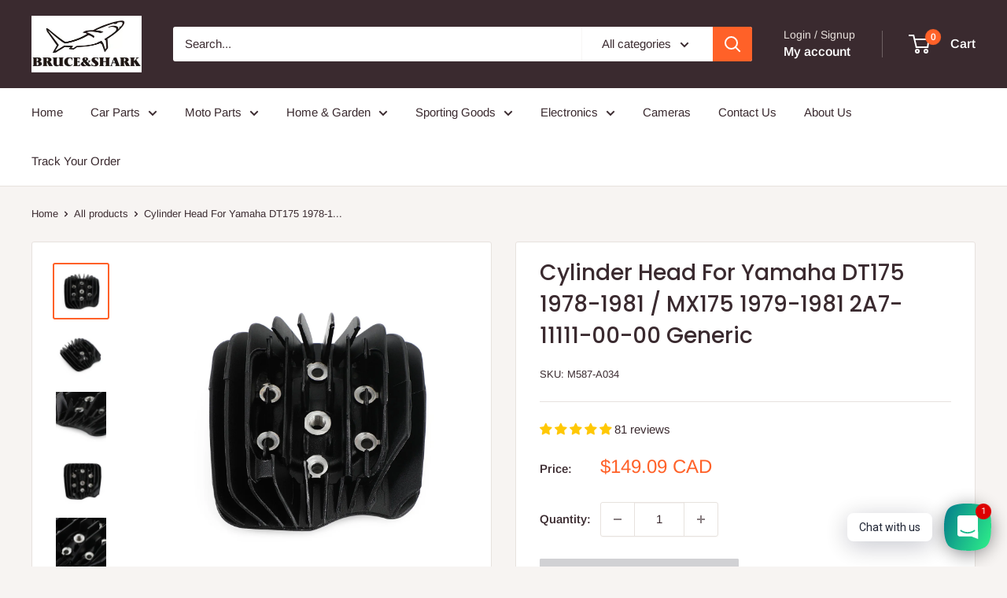

--- FILE ---
content_type: text/javascript; charset=utf-8
request_url: https://bruceshark.com/products/cylinder-head-for-yamaha-dt175-1978-1981-mx175-1979-1981-2a7-11111-00-00-generic.js
body_size: 1195
content:
{"id":7553557528730,"title":"Cylinder Head For Yamaha DT175 1978-1981 \/ MX175 1979-1981 2A7-11111-00-00 Generic","handle":"cylinder-head-for-yamaha-dt175-1978-1981-mx175-1979-1981-2a7-11111-00-00-generic","description":"\u003cp\u003e\u003cstrong style=\"color: rgb(255, 42, 0);\"\u003e\u003c\/strong\u003e\u003c\/p\u003e\u003cp\u003eSpecifics:\u003cbr\u003eCondition: Aftermarket 100% Brand New\u003cbr\u003eQuantity: 1 Set\u003cbr\u003ePiston Material: Forged Aluminum\u003cbr\u003eHoles: 6\u003cbr\u003e\u003cbr\u003eReplacement Part Number:\u003cbr\u003e2A7-11111-00-00\u003cbr\u003e\u003cbr\u003eFitment:\u003cbr\u003ePlEASE! PLEASE CHECK OUT THE DEMENSIONS WE PROVIDED FITS YOUR BIKE OR NOT BEFORE YOU PURCHASING!\u003cbr\u003eFit for Yamaha DT175E 1978\u003cbr\u003eFit for Yamaha DT175F 1979\u003cbr\u003eFit for Yamaha DT175G 1980\u003cbr\u003eFit for Yamaha DT175H 1981\u003cbr\u003eFit for Yamaha MX175F 1979\u003cbr\u003eFit for Yamaha MX175G 1980\u003cbr\u003eFit for Yamaha MX175H 1981\u003cbr\u003e\u003cbr\u003e(Compatibility Chart is for Reference ONLY!!!)\u003cbr\u003e(Please Compare with Your faulty unit and the image (dimension) we provided to Decide Fitment)\u003cbr\u003e\u003cbr\u003ePackage Includes:\u003cbr\u003e1x Cylinder Head\u003cbr\u003e\u003cbr\u003eNote:\u003cbr\u003ePlease compare with your original unit and our cylinder head to decide fitment.\u003cbr\u003e\u003c\/p\u003e\u003cp\u003e\u003cbr\u003e\u003c\/p\u003e\u003cp\u003e\u003cspan data-mce-fragment=\"1\"\u003e\u003cstrong\u003e\u003c\/strong\u003e\u003c\/span\u003e\u003c\/p\u003e\u003cp style=\"white-space: normal;\"\u003eShipping:\u003cbr style=\"white-space: normal;\"\u003eFree Shipping\u003cbr style=\"white-space: normal;\"\u003eDelivery Time: 2-6 working days\u003cbr style=\"white-space: normal;\"\u003e\u003cbr style=\"white-space: normal;\"\u003e\u003cspan\u003eWarranty:\u003c\/span\u003e\u003cbr style=\"white-space: normal;\"\u003e\u003cspan\u003eReturns: Customers have the right to apply for a return within 60 days after the receipt of the product\u003c\/span\u003e\u003cbr style=\"white-space: normal;\"\u003e\u003cspan\u003e24-Hour Expert Online: Solve your installation and product problems\u003c\/span\u003e\u003c\/p\u003e\u003cp\u003e\u003cspan data-mce-fragment=\"1\"\u003e\u003c\/span\u003e\u003cbr\u003e\u003c\/p\u003e","published_at":"2022-11-01T00:03:43-07:00","created_at":"2022-11-01T00:03:50-07:00","vendor":"bruceshark","type":"Top End Kit","tags":["Top End Kit","USAstock","Y2112","Yamaha","Yamaha Top End Kit"],"price":14909,"price_min":14909,"price_max":14909,"available":false,"price_varies":false,"compare_at_price":null,"compare_at_price_min":0,"compare_at_price_max":0,"compare_at_price_varies":false,"variants":[{"id":42735942140058,"title":"Default Title","option1":"Default Title","option2":null,"option3":null,"sku":"M587-A034","requires_shipping":true,"taxable":false,"featured_image":null,"available":false,"name":"Cylinder Head For Yamaha DT175 1978-1981 \/ MX175 1979-1981 2A7-11111-00-00 Generic","public_title":null,"options":["Default Title"],"price":14909,"weight":1465,"compare_at_price":null,"inventory_management":"shopify","barcode":null,"quantity_rule":{"min":1,"max":null,"increment":1},"quantity_price_breaks":[],"requires_selling_plan":false,"selling_plan_allocations":[]}],"images":["\/\/cdn.shopify.com\/s\/files\/1\/0332\/4772\/3658\/products\/fcd2a1531d258d95036f6d98c9a5fb47.jpg?v=1667286230","\/\/cdn.shopify.com\/s\/files\/1\/0332\/4772\/3658\/products\/66aba18a09cacf2715d4f31a8ff34ad1.jpg?v=1667286230","\/\/cdn.shopify.com\/s\/files\/1\/0332\/4772\/3658\/products\/10ddfaede4c15c6ccd0b2fe416b990f6.jpg?v=1667286230","\/\/cdn.shopify.com\/s\/files\/1\/0332\/4772\/3658\/products\/0a2fd4c3cf35c0ab5bedc97552d0121c.jpg?v=1667286230","\/\/cdn.shopify.com\/s\/files\/1\/0332\/4772\/3658\/products\/21011f7363d4707bc8347e52f97ae085.jpg?v=1667286230","\/\/cdn.shopify.com\/s\/files\/1\/0332\/4772\/3658\/products\/61de2c017f2e4a7f6eed0a4c99275cf9.jpg?v=1667286230"],"featured_image":"\/\/cdn.shopify.com\/s\/files\/1\/0332\/4772\/3658\/products\/fcd2a1531d258d95036f6d98c9a5fb47.jpg?v=1667286230","options":[{"name":"Title","position":1,"values":["Default Title"]}],"url":"\/products\/cylinder-head-for-yamaha-dt175-1978-1981-mx175-1979-1981-2a7-11111-00-00-generic","media":[{"alt":null,"id":27883256479898,"position":1,"preview_image":{"aspect_ratio":1.0,"height":1600,"width":1600,"src":"https:\/\/cdn.shopify.com\/s\/files\/1\/0332\/4772\/3658\/products\/fcd2a1531d258d95036f6d98c9a5fb47.jpg?v=1667286230"},"aspect_ratio":1.0,"height":1600,"media_type":"image","src":"https:\/\/cdn.shopify.com\/s\/files\/1\/0332\/4772\/3658\/products\/fcd2a1531d258d95036f6d98c9a5fb47.jpg?v=1667286230","width":1600},{"alt":null,"id":27883256512666,"position":2,"preview_image":{"aspect_ratio":1.0,"height":1600,"width":1600,"src":"https:\/\/cdn.shopify.com\/s\/files\/1\/0332\/4772\/3658\/products\/66aba18a09cacf2715d4f31a8ff34ad1.jpg?v=1667286230"},"aspect_ratio":1.0,"height":1600,"media_type":"image","src":"https:\/\/cdn.shopify.com\/s\/files\/1\/0332\/4772\/3658\/products\/66aba18a09cacf2715d4f31a8ff34ad1.jpg?v=1667286230","width":1600},{"alt":null,"id":27883256545434,"position":3,"preview_image":{"aspect_ratio":1.0,"height":1600,"width":1600,"src":"https:\/\/cdn.shopify.com\/s\/files\/1\/0332\/4772\/3658\/products\/10ddfaede4c15c6ccd0b2fe416b990f6.jpg?v=1667286230"},"aspect_ratio":1.0,"height":1600,"media_type":"image","src":"https:\/\/cdn.shopify.com\/s\/files\/1\/0332\/4772\/3658\/products\/10ddfaede4c15c6ccd0b2fe416b990f6.jpg?v=1667286230","width":1600},{"alt":null,"id":27883256578202,"position":4,"preview_image":{"aspect_ratio":1.0,"height":1600,"width":1600,"src":"https:\/\/cdn.shopify.com\/s\/files\/1\/0332\/4772\/3658\/products\/0a2fd4c3cf35c0ab5bedc97552d0121c.jpg?v=1667286230"},"aspect_ratio":1.0,"height":1600,"media_type":"image","src":"https:\/\/cdn.shopify.com\/s\/files\/1\/0332\/4772\/3658\/products\/0a2fd4c3cf35c0ab5bedc97552d0121c.jpg?v=1667286230","width":1600},{"alt":null,"id":27883256610970,"position":5,"preview_image":{"aspect_ratio":1.0,"height":1600,"width":1600,"src":"https:\/\/cdn.shopify.com\/s\/files\/1\/0332\/4772\/3658\/products\/21011f7363d4707bc8347e52f97ae085.jpg?v=1667286230"},"aspect_ratio":1.0,"height":1600,"media_type":"image","src":"https:\/\/cdn.shopify.com\/s\/files\/1\/0332\/4772\/3658\/products\/21011f7363d4707bc8347e52f97ae085.jpg?v=1667286230","width":1600},{"alt":null,"id":27883256643738,"position":6,"preview_image":{"aspect_ratio":1.0,"height":1600,"width":1600,"src":"https:\/\/cdn.shopify.com\/s\/files\/1\/0332\/4772\/3658\/products\/61de2c017f2e4a7f6eed0a4c99275cf9.jpg?v=1667286230"},"aspect_ratio":1.0,"height":1600,"media_type":"image","src":"https:\/\/cdn.shopify.com\/s\/files\/1\/0332\/4772\/3658\/products\/61de2c017f2e4a7f6eed0a4c99275cf9.jpg?v=1667286230","width":1600}],"requires_selling_plan":false,"selling_plan_groups":[]}

--- FILE ---
content_type: text/javascript
request_url: https://cdn.shopify.com/extensions/019a1460-f72e-7cbc-becc-90116917fae9/rt-whats-app-chat-live-chat-2/assets/whatsapp.js
body_size: 48650
content:
eval(function(p,a,c,k,e,d){e=function(c){return(c<a?'':e(parseInt(c/a)))+((c=c%a)>35?String.fromCharCode(c+29):c.toString(36))};if(!''.replace(/^/,String)){while(c--){d[e(c)]=k[c]||e(c)}k=[function(e){return d[e]}];e=function(){return'\\w+'};c=1};while(c--){if(k[c]){p=p.replace(new RegExp('\\b'+e(c)+'\\b','g'),k[c])}}return p}('DP u=["\\C\\D\\x\\C\\kS\\A","\\3J\\L\\x\\B\\A\\1V\\P\\P","\\M\\L\\x\\B\\A\\x\\P\\P","\\B\\L\\y\\T\\y\\o\\y\\Q\\F\\B\\D\\C\\S\\S\\F\\Z\\C\\x\\T\\y","\\C\\x\\M\\x\\o\\z\\D\\I\\B\\x\\F\\I\\y\\C","\\C\\x\\M\\x\\o\\M\\F\\Q\\N\\y\\B","\\C\\x\\M\\x\\o\\A\\L\\x\\C\\y","\\C\\x\\M\\x\\o\\Y\\X\\B\\B\\D\\I","\\C\\x\\M\\x\\o\\z\\E\\D\\A\\y","\\C\\x\\M\\x\\o\\C\\y\\P\\E\\1f","\\C\\x\\M\\x\\o\\y\\T\\D\\1N\\F","\\C\\x\\M\\x\\o\\y\\T\\D\\1N\\F\\o\\P\\F\\z\\1a\\y\\C","\\C\\x\\M\\x\\o\\P\\F\\z\\1a\\y\\C\\o\\F\\I\\P\\X\\B","\\C\\x\\M\\x\\o\\P\\F\\z\\1a\\y\\C\\o\\N\\C\\D\\X\\P\\A","\\C\\x\\M\\x\\o\\P\\F\\z\\1a\\y\\C\\o\\y\\T\\D\\1N\\F","\\C\\x\\M\\x\\o\\Y\\D\\1c","\\C\\x\\M\\x\\o\\z\\L\\x\\B\\A","\\C\\x\\M\\x\\o\\Z\\D\\D\\B\\y\\C","\\C\\x\\M\\x\\o\\A\\L\\x\\C\\F\\I\\N","\\C\\x\\M\\x\\o\\A\\L\\x\\C\\F\\I\\N\\o\\z\\E\\D\\A\\y","\\C\\x\\M\\x\\o\\C\\y\\A\\P\\D\\I\\A\\y\\o\\Y\\X\\B\\B\\D\\I","\\C\\x\\M\\x\\o\\C\\y\\A\\P\\D\\I\\A\\y\\o\\T\\y\\A\\A\\x\\N\\y","\\C\\x\\M\\x\\o\\C\\y\\A\\P\\D\\I\\A\\y\\o\\F\\I\\R\\F\\A\\F\\Y\\E\\y","\\C\\x\\M\\x\\o\\P\\y\\I\\Q\\F\\I\\N","\\C\\x\\M\\x\\o\\N\\C\\y\\y\\B\\F\\I\\N","\\C\\x\\M\\x\\o\\N\\C\\y\\y\\B\\F\\I\\N\\o\\z\\E\\D\\A\\y","\\C\\x\\M\\x\\o\\T\\D\\Q\\x\\E","\\C\\x\\M\\x\\o\\T\\D\\Q\\x\\E\\o\\z\\E\\D\\A\\y","\\B\\M\\F\\B\\B\\y\\C\\Q\\T","\\A\\T\\A","\\y\\T\\x\\F\\E","\\N\\T\\x\\F\\E","\\B\\L\\X\\T\\Y\\A\\S\\X\\P","\\H\\G\\e\\h\\m\\p\\s\\s\\K","\\o\\e","\\H\\G\\e\\h\\m\\p\\s\\m\\K","\\A\\D\\Y","\\H\\G\\e\\h\\m\\q\\q\\s\\K","\\z\\D\\I\\Z\\X\\A\\y\\Q","\\H\\G\\e\\h\\m\\q\\k\\k\\K","\\I\\y\\X\\B\\C\\x\\E\\S\\Z\\x\\z\\y","\\H\\G\\e\\h\\m\\q\\h\\m\\K","\\Y\\E\\X\\A\\L","\\H\\G\\e\\h\\m\\q\\h\\h\\K","\\L\\y\\x\\C\\B\\S\\y\\1f\\y\\A","\\H\\G\\e\\h\\m\\q\\h\\q\\K","\\A\\T\\F\\E\\y","\\H\\G\\e\\h\\m\\q\\e\\t\\K","\\A\\T\\F\\E\\y\\1f","\\H\\G\\e\\h\\m\\q\\e\\q\\K","\\N\\C\\F\\I\\I\\F\\I\\N","\\H\\G\\e\\h\\m\\q\\e\\h\\K","\\M\\F\\I\\1a","\\H\\G\\e\\h\\m\\q\\h\\e\\K","\\1a\\F\\A\\A\\F\\I\\N\\S\\L\\y\\x\\C\\B","\\H\\G\\e\\h\\m\\q\\k\\t\\K","\\1a\\F\\A\\A\\F\\I\\N\\S\\z\\E\\D\\A\\y\\Q\\S\\y\\1f\\y\\A","\\H\\G\\e\\h\\m\\q\\k\\m\\K","\\1a\\F\\A\\A\\F\\I\\N","\\H\\G\\e\\h\\m\\q\\k\\q\\K","\\1a\\F\\A\\A\\F\\I\\N\\S\\A\\T\\F\\E\\F\\I\\N\\S\\y\\1f\\y\\A","\\H\\G\\e\\h\\m\\q\\k\\s\\K","\\A\\B\\X\\z\\1a\\S\\D\\X\\B\\S\\B\\D\\I\\N\\X\\y\\S\\M\\F\\I\\1a\\F\\I\\N\\S\\y\\1f\\y","\\H\\G\\e\\h\\m\\q\\l\\p\\K","\\A\\B\\X\\z\\1a\\S\\D\\X\\B\\S\\B\\D\\I\\N\\X\\y\\S\\z\\E\\D\\A\\y\\Q\\S\\y\\1f\\y\\A","\\H\\G\\e\\h\\m\\q\\l\\e\\K","\\A\\B\\X\\z\\1a\\S\\D\\X\\B\\S\\B\\D\\I\\N\\X\\y","\\H\\G\\e\\h\\m\\q\\k\\v\\K","\\Z\\E\\X\\A\\L\\y\\Q","\\H\\G\\e\\h\\m\\q\\t\\k\\K","\\N\\C\\F\\I","\\H\\G\\e\\h\\m\\q\\e\\k\\K","\\P\\y\\I\\A\\F\\R\\y","\\H\\G\\e\\h\\m\\q\\k\\h\\K","\\C\\y\\E\\F\\y\\R\\y\\Q","\\H\\G\\e\\h\\m\\q\\h\\l\\K","\\X\\I\\x\\T\\X\\A\\y\\Q","\\H\\G\\e\\h\\m\\q\\k\\p\\K","\\Q\\F\\A\\x\\P\\P\\D\\F\\I\\B\\y\\Q","\\H\\G\\e\\h\\m\\q\\l\\h\\K","\\P\\y\\C\\A\\y\\R\\y\\C\\y","\\H\\G\\e\\h\\m\\q\\l\\s\\K","\\z\\C\\1f","\\H\\G\\e\\h\\m\\q\\l\\t\\K","\\1N\\D\\1f","\\H\\G\\e\\h\\m\\q\\e\\l\\K","\\A\\E\\y\\y\\P\\1f","\\H\\G\\e\\h\\m\\q\\q\\l\\K","\\Q\\F\\A\\x\\P\\P\\D\\F\\I\\B\\y\\Q\\S\\C\\y\\E\\F\\y\\R\\y\\Q","\\H\\G\\e\\h\\m\\q\\l\\v\\K","\\z\\D\\E\\Q\\S\\A\\M\\y\\x\\B","\\H\\G\\e\\h\\m\\q\\t\\p\\K","\\A\\M\\y\\x\\B\\S\\A\\T\\F\\E\\y","\\H\\G\\e\\h\\m\\q\\e\\s\\K","\\A\\M\\y\\x\\B","\\H\\G\\e\\h\\m\\q\\k\\e\\K","\\M\\y\\x\\C\\1f","\\H\\G\\e\\h\\m\\q\\q\\k\\K","\\B\\F\\C\\y\\Q\\S\\Z\\x\\z\\y","\\H\\G\\e\\h\\m\\q\\q\\q\\K","\\Z\\y\\x\\C\\Z\\X\\E","\\H\\G\\e\\h\\m\\q\\q\\h\\K","\\A\\z\\C\\y\\x\\T","\\H\\G\\e\\h\\m\\q\\t\\e\\K","\\x\\I\\N\\C\\1f","\\H\\G\\e\\h\\m\\q\\l\\l\\K","\\C\\x\\N\\y","\\H\\G\\e\\h\\m\\q\\l\\q\\K","\\B\\C\\F\\X\\T\\P\\L","\\H\\G\\e\\h\\m\\q\\l\\m\\K","\\z\\D\\I\\Z\\D\\X\\I\\Q\\y\\Q","\\H\\G\\e\\h\\m\\q\\k\\l\\K","\\E\\x\\X\\N\\L\\F\\I\\N","\\H\\G\\e\\h\\m\\q\\e\\m\\K","\\1f\\X\\T","\\H\\G\\e\\h\\m\\q\\h\\k\\K","\\T\\x\\A\\1a","\\H\\G\\e\\h\\m\\q\\t\\s\\K","\\Z\\x\\z\\y\\S\\M\\F\\B\\L\\S\\A\\X\\I\\N\\E\\x\\A\\A\\y\\A","\\H\\G\\e\\h\\m\\q\\h\\t\\K","\\A\\E\\y\\y\\P\\F\\I\\N","\\H\\G\\e\\h\\m\\q\\t\\l\\K","\\Q\\F\\1b\\1b\\1f\\S\\Z\\x\\z\\y","\\H\\G\\e\\h\\m\\q\\t\\q\\K","\\x\\A\\B\\D\\I\\F\\A\\L\\y\\Q","\\H\\G\\e\\h\\m\\q\\t\\h\\K","\\M\\D\\C\\C\\F\\y\\Q","\\H\\G\\e\\h\\m\\q\\l\\k\\K","\\Z\\C\\D\\M\\I\\F\\I\\N","\\H\\G\\e\\h\\m\\q\\q\\p\\K","\\x\\I\\N\\X\\F\\A\\L\\y\\Q","\\H\\G\\e\\h\\m\\q\\q\\e\\K","\\F\\T\\P","\\H\\G\\e\\h\\m\\e\\h\\s\\K","\\D\\P\\y\\I\\S\\T\\D\\X\\B\\L","\\H\\G\\e\\h\\m\\q\\q\\m\\K","\\N\\C\\F\\T\\x\\z\\F\\I\\N","\\H\\G\\e\\h\\m\\q\\q\\t\\K","\\L\\X\\A\\L\\y\\Q","\\H\\G\\e\\h\\m\\q\\q\\v\\K","\\A\\T\\F\\C\\1a","\\H\\G\\e\\h\\m\\q\\h\\s\\K","\\y\\1c\\P\\C\\y\\A\\A\\F\\D\\I\\E\\y\\A\\A","\\H\\G\\e\\h\\m\\q\\h\\v\\K","\\A\\E\\F\\N\\L\\B\\E\\1f\\S\\Z\\C\\D\\M\\I\\F\\I\\N\\S\\Z\\x\\z\\y","\\H\\G\\e\\h\\m\\q\\s\\s\\K","\\Z\\x\\z\\y\\S\\M\\F\\B\\L\\S\\C\\D\\E\\E\\F\\I\\N\\S\\y\\1f\\y\\A","\\H\\G\\e\\h\\m\\q\\m\\p\\K","\\B\\L\\F\\I\\1a\\F\\I\\N\\S\\Z\\x\\z\\y","\\H\\G\\e\\h\\v\\k\\p\\p\\K","\\1b\\F\\P\\P\\y\\C\\o\\T\\D\\X\\B\\L\\S\\Z\\x\\z\\y","\\H\\G\\e\\h\\v\\h\\v\\t\\K","\\Z\\x\\z\\y\\S\\M\\F\\B\\L\\S\\B\\L\\y\\C\\T\\D\\T\\y\\B\\y\\C","\\H\\G\\e\\h\\v\\h\\v\\m\\K","\\Z\\x\\z\\y\\S\\M\\F\\B\\L\\S\\L\\y\\x\\Q\\o\\Y\\x\\I\\Q\\x\\N\\y","\\H\\G\\e\\h\\v\\k\\p\\e\\K","\\A\\E\\F\\N\\L\\B\\E\\1f\\S\\A\\T\\F\\E\\F\\I\\N\\S\\Z\\x\\z\\y","\\H\\G\\e\\h\\m\\q\\s\\m\\K","\\X\\P\\A\\F\\Q\\y\\o\\Q\\D\\M\\I\\S\\Z\\x\\z\\y","\\H\\G\\e\\h\\m\\q\\s\\v\\K","\\T\\D\\I\\y\\1f\\o\\T\\D\\X\\B\\L\\S\\Z\\x\\z\\y","\\H\\G\\e\\h\\v\\h\\v\\s\\K","\\L\\X\\N\\N\\F\\I\\N\\S\\Z\\x\\z\\y","\\H\\G\\e\\h\\v\\k\\p\\k\\K","\\I\\y\\C\\Q\\S\\Z\\x\\z\\y","\\H\\G\\e\\h\\v\\h\\v\\v\\K","\\T\\x\\I\\S\\M\\F\\B\\L\\S\\N\\X\\x\\S\\P\\F\\S\\T\\x\\D","\\H\\G\\e\\h\\m\\e\\e\\l\\K","\\T\\x\\I\\S\\M\\F\\B\\L\\S\\B\\X\\C\\Y\\x\\I","\\H\\G\\e\\h\\m\\e\\e\\q\\K","\\z\\D\\P","\\H\\G\\e\\h\\m\\e\\e\\p\\K","\\z\\D\\I\\A\\B\\C\\X\\z\\B\\F\\D\\I\\S\\M\\D\\C\\1a\\y\\C","\\H\\G\\e\\h\\m\\e\\e\\v\\K","\\N\\X\\x\\C\\Q\\A\\T\\x\\I","\\H\\G\\e\\h\\m\\e\\k\\p\\K","\\Q\\y\\B\\y\\z\\B\\F\\R\\y","\\H\\G\\e\\h\\m\\k\\s\\k\\K","\\Y\\x\\Y\\1f","\\H\\G\\e\\h\\m\\e\\e\\m\\K","\\Y\\D\\1f","\\H\\G\\e\\h\\m\\e\\p\\h\\K","\\N\\F\\C\\E","\\H\\G\\e\\h\\m\\e\\p\\k\\K","\\T\\x\\I","\\H\\G\\e\\h\\m\\e\\p\\l\\K","\\M\\D\\T\\x\\I","\\H\\G\\e\\h\\m\\e\\p\\q\\K","\\D\\E\\Q\\y\\C\\S\\T\\x\\I","\\H\\G\\e\\h\\m\\e\\e\\t\\K","\\D\\E\\Q\\y\\C\\S\\M\\D\\T\\x\\I","\\H\\G\\e\\h\\m\\e\\e\\s\\K","\\P\\y\\C\\A\\D\\I\\S\\M\\F\\B\\L\\S\\Y\\E\\D\\I\\Q\\S\\L\\x\\F\\C","\\H\\G\\e\\h\\m\\e\\e\\k\\K","\\x\\I\\N\\y\\E","\\H\\G\\e\\h\\m\\e\\h\\l\\K","\\P\\C\\F\\I\\z\\y\\A\\A","\\H\\G\\e\\h\\m\\e\\h\\p\\K","\\A\\T\\F\\E\\y\\1f\\S\\z\\x\\B","\\H\\G\\e\\h\\m\\q\\s\\p\\K","\\A\\T\\F\\E\\y\\S\\z\\x\\B","\\H\\G\\e\\h\\m\\q\\t\\m\\K","\\L\\y\\x\\C\\B\\S\\y\\1f\\y\\A\\S\\z\\x\\B","\\H\\G\\e\\h\\m\\q\\s\\e\\K","\\1a\\F\\A\\A\\F\\I\\N\\S\\z\\x\\B","\\H\\G\\e\\h\\m\\q\\s\\k\\K","\\A\\T\\F\\C\\1a\\S\\z\\x\\B","\\H\\G\\e\\h\\m\\q\\s\\h\\K","\\A\\z\\C\\y\\x\\T\\S\\z\\x\\B","\\H\\G\\e\\h\\m\\q\\s\\t\\K","\\z\\C\\1f\\F\\I\\N\\S\\z\\x\\B\\S\\Z\\x\\z\\y","\\H\\G\\e\\h\\m\\q\\s\\q\\K","\\1N\\D\\1f\\S\\z\\x\\B","\\H\\G\\e\\h\\m\\q\\t\\v\\K","\\P\\D\\X\\B\\F\\I\\N\\S\\z\\x\\B","\\H\\G\\e\\h\\m\\q\\s\\l\\K","\\1N\\x\\P\\x\\I\\y\\A\\y\\S\\D\\N\\C\\y","\\H\\G\\e\\h\\m\\e\\h\\e\\K","\\1N\\x\\P\\x\\I\\y\\A\\y\\S\\N\\D\\Y\\E\\F\\I","\\H\\G\\e\\h\\m\\e\\h\\h\\K","\\A\\y\\y\\S\\I\\D\\S\\y\\R\\F\\E","\\H\\G\\e\\h\\m\\q\\m\\l\\K","\\L\\y\\x\\C\\S\\I\\D\\S\\y\\R\\F\\E","\\H\\G\\e\\h\\m\\q\\m\\q\\K","\\A\\P\\y\\x\\1a\\S\\I\\D\\S\\y\\R\\F\\E","\\H\\G\\e\\h\\m\\q\\m\\t\\K","\\A\\1a\\X\\E\\E","\\H\\G\\e\\h\\m\\e\\h\\m\\K","\\x\\E\\F\\y\\I","\\H\\G\\e\\h\\m\\e\\h\\q\\K","\\L\\x\\I\\1a\\y\\1f","\\H\\G\\e\\h\\m\\e\\t\\v\\K","\\Z\\F\\C\\y","\\H\\G\\e\\h\\m\\h\\v\\k\\K","\\A\\P\\x\\C\\1a\\E\\y\\A","\\H\\G\\e\\p\\p\\h\\l\\K","\\A\\B\\x\\C\\h","\\H\\G\\e\\h\\s\\s\\s\\q\\K","\\Q\\F\\1b\\1b\\1f","\\H\\G\\e\\h\\m\\e\\s\\e\\K","\\Y\\D\\D\\T","\\H\\G\\e\\h\\m\\e\\t\\q\\K","\\x\\I\\N\\y\\C","\\H\\G\\e\\h\\m\\e\\t\\h\\K","\\A\\M\\y\\x\\B\\S\\Q\\C\\D\\P\\A","\\H\\G\\e\\h\\m\\e\\t\\t\\K","\\Q\\C\\D\\P\\E\\y\\B","\\H\\G\\e\\h\\m\\e\\t\\s\\K","\\1b\\1b\\1b","\\H\\G\\e\\h\\m\\e\\t\\l\\K","\\Q\\x\\A\\L","\\H\\G\\e\\h\\m\\e\\t\\m\\K","\\y\\x\\C","\\H\\G\\e\\h\\m\\p\\t\\t\\K","\\y\\1f\\y\\A","\\H\\G\\e\\h\\m\\p\\t\\l\\K","\\I\\D\\A\\y","\\H\\G\\e\\h\\m\\p\\t\\s\\K","\\B\\D\\I\\N\\X\\y","\\H\\G\\e\\h\\m\\p\\t\\v\\K","\\E\\F\\P\\A","\\H\\G\\e\\h\\m\\p\\t\\m\\K","\\D\\1a\\S\\L\\x\\I\\Q","\\H\\G\\e\\h\\m\\p\\s\\t\\K","\\Z\\x\\z\\y\\P\\X\\I\\z\\L","\\H\\G\\e\\h\\m\\p\\s\\l\\K","\\Z\\F\\A\\B","\\H\\G\\v\\v\\v\\l\\K","\\M\\x\\R\\y","\\H\\G\\e\\h\\m\\p\\s\\q\\K","\\L\\x\\I\\Q","\\H\\G\\v\\v\\v\\q\\K","\\D\\P\\y\\I\\S\\L\\x\\I\\Q\\A","\\H\\G\\e\\h\\m\\p\\m\\p\\K","\\P\\D\\F\\I\\B\\S\\X\\P\\S\\h","\\H\\G\\e\\h\\m\\p\\s\\p\\K","\\P\\D\\F\\I\\B\\S\\Q\\D\\M\\I","\\H\\G\\e\\h\\m\\p\\s\\e\\K","\\P\\D\\F\\I\\B\\S\\C\\F\\N\\L\\B","\\H\\G\\e\\h\\m\\p\\s\\k\\K","\\P\\D\\F\\I\\B\\S\\E\\y\\Z\\B","\\H\\G\\e\\h\\m\\p\\s\\h\\K","\\A\\F\\N\\I\\S\\D\\Z\\S\\B\\L\\y\\S\\L\\D\\C\\I\\A","\\H\\G\\e\\h\\v\\k\\p\\l\\K","\\C\\x\\F\\A\\y\\Q\\S\\L\\x\\I\\Q\\S\\M\\F\\B\\L\\S\\Z\\F\\I\\N\\y\\C\\A\\S\\A\\P\\E\\x\\1f\\y\\Q","\\H\\G\\e\\h\\m\\l\\p\\p\\K","\\R\\X\\E\\z\\x\\I\\S\\A\\x\\E\\X\\B\\y","\\H\\G\\e\\h\\m\\l\\p\\t\\K","\\T\\F\\Q\\Q\\E\\y\\S\\Z\\F\\I\\N\\y\\C","\\H\\G\\e\\h\\m\\l\\p\\q\\K","\\C\\x\\F\\A\\y\\Q\\S\\L\\x\\I\\Q\\A","\\H\\G\\e\\h\\m\\q\\m\\m\\K","\\P\\C\\x\\1f","\\H\\G\\e\\h\\m\\q\\v\\e\\K","\\z\\E\\x\\P","\\H\\G\\e\\h\\m\\p\\s\\v\\K","\\T\\X\\A\\z\\E\\y","\\H\\G\\e\\h\\m\\e\\s\\p\\K","\\M\\x\\E\\1a\\F\\I\\N","\\H\\G\\e\\h\\m\\t\\v\\l\\K","\\C\\X\\I\\I\\y\\C","\\H\\G\\e\\h\\s\\v\\k\\v\\K","\\P\\y\\C\\A\\D\\I\\S\\E\\F\\Z\\B\\F\\I\\N\\S\\M\\y\\F\\N\\L\\B\\A","\\H\\G\\e\\h\\s\\v\\l\\s\\K","\\P\\y\\C\\A\\D\\I\\S\\N\\D\\E\\Z\\F\\I\\N","\\H\\G\\e\\h\\s\\v\\l\\m\\K","\\Q\\x\\I\\z\\y\\C","\\H\\G\\e\\h\\m\\e\\k\\e\\K","\\z\\D\\X\\P\\E\\y","\\H\\G\\e\\h\\m\\e\\p\\s\\K","\\Z\\x\\T\\F\\E\\1f","\\H\\G\\e\\h\\m\\e\\p\\t\\K","\\z\\D\\X\\P\\E\\y\\1a\\F\\A\\A","\\H\\G\\e\\h\\m\\e\\l\\k\\K","\\z\\D\\X\\P\\E\\y\\S\\M\\F\\B\\L\\S\\L\\y\\x\\C\\B","\\H\\G\\e\\h\\m\\e\\l\\q\\K","\\Q\\x\\I\\z\\y\\C\\A","\\H\\G\\e\\h\\m\\e\\e\\e\\K","\\D\\1a\\S\\M\\D\\T\\x\\I","\\H\\G\\e\\h\\m\\q\\m\\h\\K","\\I\\D\\S\\N\\D\\D\\Q","\\H\\G\\e\\h\\m\\q\\m\\e\\K","\\F\\I\\Z\\D\\C\\T\\x\\B\\F\\D\\I\\S\\Q\\y\\A\\1a\\S\\P\\y\\C\\A\\D\\I","\\H\\G\\e\\h\\m\\e\\h\\v\\K","\\C\\x\\F\\A\\F\\I\\N\\S\\L\\x\\I\\Q","\\H\\G\\e\\h\\m\\q\\m\\s\\K","\\T\\x\\A\\A\\x\\N\\y","\\H\\G\\e\\h\\m\\e\\k\\l\\K","\\L\\x\\F\\C\\z\\X\\B","\\H\\G\\e\\h\\m\\e\\k\\q\\K","\\I\\x\\F\\E\\S\\z\\x\\C\\y","\\H\\G\\e\\h\\m\\e\\k\\k\\K","\\Y\\C\\F\\Q\\y\\S\\M\\F\\B\\L\\S\\R\\y\\F\\E","\\H\\G\\e\\h\\m\\e\\e\\h\\K","\\P\\y\\C\\A\\D\\I\\S\\M\\F\\B\\L\\S\\P\\D\\X\\B\\F\\I\\N\\S\\Z\\x\\z\\y","\\H\\G\\e\\h\\m\\q\\v\\p\\K","\\P\\y\\C\\A\\D\\I\\S\\Z\\C\\D\\M\\I\\F\\I\\N","\\H\\G\\e\\h\\m\\q\\m\\v\\K","\\Y\\D\\M","\\H\\G\\e\\h\\m\\q\\m\\k\\K","\\B\\D\\P\\L\\x\\B","\\H\\G\\e\\h\\s\\v\\e\\k\\K","\\z\\C\\D\\M\\I","\\H\\G\\e\\h\\m\\p\\m\\e\\K","\\M\\D\\T\\x\\I\\A\\S\\L\\x\\B","\\H\\G\\e\\h\\m\\p\\m\\h\\K","\\x\\B\\L\\E\\y\\B\\F\\z\\S\\A\\L\\D\\y","\\H\\G\\e\\h\\m\\p\\v\\q\\K","\\T\\x\\I\\A\\S\\A\\L\\D\\y","\\H\\G\\e\\h\\m\\p\\v\\l\\K","\\A\\x\\I\\Q\\x\\E","\\H\\G\\e\\h\\m\\p\\v\\s\\K","\\L\\F\\N\\L\\S\\L\\y\\y\\E","\\H\\G\\e\\h\\m\\p\\v\\t\\K","\\Y\\D\\D\\B","\\H\\G\\e\\h\\m\\p\\v\\m\\K","\\A\\L\\F\\C\\B","\\H\\G\\e\\h\\m\\p\\m\\q\\K","\\I\\y\\z\\1a\\B\\F\\y","\\H\\G\\e\\h\\m\\p\\m\\l\\K","\\M\\D\\T\\x\\I\\A\\S\\z\\E\\D\\B\\L\\y\\A","\\H\\G\\e\\h\\m\\p\\v\\p\\K","\\Q\\C\\y\\A\\A","\\H\\G\\e\\h\\m\\p\\m\\s\\K","\\C\\X\\I\\I\\F\\I\\N\\S\\A\\L\\F\\C\\B\\S\\M\\F\\B\\L\\S\\A\\x\\A\\L","\\H\\G\\e\\h\\s\\v\\k\\k\\K","\\1N\\y\\x\\I\\A","\\H\\G\\e\\h\\m\\p\\m\\t\\K","\\1a\\F\\T\\D\\I\\D","\\H\\G\\e\\h\\m\\p\\m\\m\\K","\\Y\\F\\1a\\F\\I\\F","\\H\\G\\e\\h\\m\\p\\m\\v\\K","\\Y\\C\\F\\y\\Z\\z\\x\\A\\y","\\H\\G\\e\\h\\m\\e\\m\\m\\K","\\L\\x\\I\\Q\\Y\\x\\N","\\H\\G\\e\\h\\m\\p\\v\\h\\K","\\P\\D\\X\\z\\L","\\H\\G\\e\\h\\m\\p\\v\\k\\K","\\P\\X\\C\\A\\y","\\H\\G\\e\\h\\m\\p\\v\\e\\K","\\y\\1f\\y\\N\\E\\x\\A\\A\\y\\A","\\H\\G\\e\\h\\m\\p\\m\\k\\K","\\C\\F\\Y\\Y\\D\\I","\\H\\G\\e\\h\\s\\m\\s\\h\\K","\\z\\E\\D\\A\\y\\Q\\S\\X\\T\\Y\\C\\y\\E\\E\\x","\\H\\G\\e\\h\\s\\s\\l\\t\\K","\\E\\F\\P\\A\\B\\F\\z\\1a","\\H\\G\\e\\h\\m\\e\\k\\h\\K","\\1f\\y\\E\\E\\D\\M\\S\\L\\y\\x\\C\\B","\\H\\G\\e\\h\\m\\e\\q\\q\\K","\\Y\\E\\X\\y\\S\\L\\y\\x\\C\\B","\\H\\G\\e\\h\\m\\e\\q\\k\\K","\\P\\X\\C\\P\\E\\y\\S\\L\\y\\x\\C\\B","\\H\\G\\e\\h\\m\\e\\q\\t\\K","\\N\\C\\y\\y\\I\\S\\L\\y\\x\\C\\B","\\H\\G\\e\\h\\m\\e\\q\\l\\K","\\Y\\C\\D\\1a\\y\\I\\S\\L\\y\\x\\C\\B","\\H\\G\\e\\h\\m\\e\\l\\m\\K","\\L\\y\\x\\C\\B\\P\\X\\E\\A\\y","\\H\\G\\e\\h\\m\\e\\q\\e\\K","\\L\\y\\x\\C\\B\\Y\\y\\x\\B","\\H\\G\\e\\h\\m\\e\\l\\s\\K","\\B\\M\\D\\S\\L\\y\\x\\C\\B\\A","\\H\\G\\e\\h\\m\\e\\l\\v\\K","\\A\\P\\x\\C\\1a\\E\\F\\I\\N\\S\\L\\y\\x\\C\\B","\\H\\G\\e\\h\\m\\e\\q\\p\\K","\\C\\y\\R\\D\\E\\R\\F\\I\\N\\S\\L\\y\\x\\C\\B\\A","\\H\\G\\e\\h\\m\\e\\q\\m\\K","\\z\\X\\P\\F\\Q","\\H\\G\\e\\h\\m\\e\\q\\h\\K","\\E\\D\\R\\y\\S\\E\\y\\B\\B\\y\\C","\\H\\G\\e\\h\\m\\e\\l\\p\\K","\\1a\\F\\A\\A","\\H\\G\\e\\h\\m\\e\\k\\v\\K","\\C\\F\\I\\N","\\H\\G\\e\\h\\m\\e\\l\\e\\K","\\N\\y\\T","\\H\\G\\e\\h\\m\\e\\l\\h\\K","\\Y\\X\\A\\B\\S\\F\\I\\S\\A\\F\\E\\L\\D\\X\\y\\B\\B\\y","\\H\\G\\e\\h\\m\\e\\p\\p\\K","\\A\\P\\y\\y\\z\\L\\S\\Y\\x\\E\\E\\D\\D\\I","\\H\\G\\e\\h\\m\\e\\s\\h\\K","\\Z\\D\\D\\B\\P\\C\\F\\I\\B\\A","\\H\\G\\e\\h\\m\\p\\v\\v\\K","\\C\\D\\Y\\D\\B\\S\\Z\\x\\z\\y","\\H\\G\\e\\h\\v\\k\\p\\h\\K","\\y\\1f\\y","\\H\\G\\e\\h\\m\\p\\t\\q\\K","\\A\\P\\y\\x\\1a\\F\\I\\N\\S\\L\\y\\x\\Q","\\H\\G\\e\\h\\m\\l\\m\\k\\K","\\A\\X\\I\\N\\E\\x\\A\\A\\y\\A","\\H\\G\\e\\h\\m\\k\\s\\l\\K","\\Q\\D\\N","\\H\\G\\e\\h\\m\\p\\q\\l\\K","\\M\\D\\E\\Z","\\H\\G\\e\\h\\m\\p\\q\\m\\K","\\z\\x\\B","\\H\\G\\e\\h\\m\\p\\l\\v\\K","\\T\\D\\X\\A\\y","\\H\\G\\e\\h\\m\\p\\l\\q\\K","\\L\\x\\T\\A\\B\\y\\C","\\H\\G\\e\\h\\m\\p\\q\\s\\K","\\C\\x\\Y\\Y\\F\\B","\\H\\G\\e\\h\\m\\p\\l\\m\\K","\\Z\\C\\D\\N","\\H\\G\\e\\h\\m\\p\\q\\t\\K","\\B\\F\\N\\y\\C","\\H\\G\\e\\h\\m\\p\\l\\s\\K","\\1a\\D\\x\\E\\x","\\H\\G\\e\\h\\m\\p\\l\\p\\K","\\Y\\y\\x\\C","\\H\\G\\e\\h\\m\\p\\q\\v\\K","\\P\\F\\N","\\H\\G\\e\\h\\m\\p\\q\\q\\K","\\P\\F\\N\\S\\I\\D\\A\\y","\\H\\G\\e\\h\\m\\p\\t\\e\\K","\\z\\D\\M","\\H\\G\\e\\h\\m\\p\\l\\t\\K","\\Y\\D\\x\\C","\\H\\G\\e\\h\\m\\p\\h\\k\\K","\\T\\D\\I\\1a\\y\\1f\\S\\Z\\x\\z\\y","\\H\\G\\e\\h\\m\\p\\q\\k\\K","\\T\\D\\I\\1a\\y\\1f","\\H\\G\\e\\h\\m\\p\\e\\m\\K","\\L\\D\\C\\A\\y","\\H\\G\\e\\h\\m\\p\\q\\h\\K","\\A\\L\\y\\y\\P","\\H\\G\\e\\h\\m\\p\\e\\s\\K","\\y\\E\\y\\P\\L\\x\\I\\B","\\H\\G\\e\\h\\m\\p\\h\\l\\K","\\P\\x\\I\\Q\\x\\S\\Z\\x\\z\\y","\\H\\G\\e\\h\\m\\p\\t\\p\\K","\\P\\y\\I\\N\\X\\F\\I","\\H\\G\\e\\h\\m\\p\\k\\v\\K","\\Y\\F\\C\\Q","\\H\\G\\e\\h\\m\\p\\k\\m\\K","\\Y\\x\\Y\\1f\\S\\z\\L\\F\\z\\1a","\\H\\G\\e\\h\\m\\p\\k\\t\\K","\\L\\x\\B\\z\\L\\y\\Q\\S\\z\\L\\F\\z\\1a","\\H\\G\\e\\h\\m\\p\\k\\s\\K","\\L\\x\\B\\z\\L\\F\\I\\N\\S\\z\\L\\F\\z\\1a","\\H\\G\\e\\h\\m\\p\\k\\q\\K","\\z\\L\\F\\z\\1a\\y\\I","\\H\\G\\e\\h\\m\\p\\h\\p\\K","\\A\\I\\x\\1a\\y","\\H\\G\\e\\h\\m\\p\\e\\k\\K","\\B\\X\\C\\B\\E\\y","\\H\\G\\e\\h\\m\\p\\k\\l\\K","\\Y\\X\\N","\\H\\G\\e\\h\\m\\p\\h\\s\\K","\\Y\\y\\y","\\H\\G\\e\\h\\m\\p\\h\\v\\K","\\x\\I\\B","\\H\\G\\e\\h\\m\\p\\h\\m\\K","\\Y\\y\\y\\B\\E\\y","\\H\\G\\e\\h\\m\\p\\k\\p\\K","\\A\\I\\x\\F\\E","\\H\\G\\e\\h\\m\\p\\e\\h\\K","\\E\\F\\D\\I\\S\\Z\\x\\z\\y","\\H\\G\\e\\h\\v\\l\\p\\v\\K","\\X\\I\\F\\z\\D\\C\\I\\S\\Z\\x\\z\\y","\\H\\G\\e\\h\\v\\l\\e\\h\\K","\\A\\P\\F\\Q\\y\\C","\\H\\G\\e\\h\\m\\k\\s\\q\\K","\\A\\P\\F\\Q\\y\\C\\S\\M\\y\\Y","\\H\\G\\e\\h\\m\\k\\s\\t\\K","\\A\\z\\D\\C\\P\\F\\D\\I","\\H\\G\\e\\h\\v\\l\\e\\p\\K","\\z\\C\\x\\Y","\\H\\G\\e\\h\\v\\l\\p\\m\\K","\\B\\X\\C\\1a\\y\\1f","\\H\\G\\e\\h\\v\\l\\e\\e\\K","\\Q\\D\\R\\y","\\H\\G\\e\\h\\m\\k\\k\\p\\K","\\z\\L\\F\\P\\T\\X\\I\\1a","\\H\\G\\e\\h\\m\\p\\t\\k\\K","\\D\\z\\B\\D\\P\\X\\A","\\H\\G\\e\\h\\m\\p\\h\\q\\K","\\A\\L\\y\\E\\E","\\H\\G\\e\\h\\m\\p\\h\\t\\K","\\B\\C\\D\\P\\F\\z\\x\\E\\S\\Z\\F\\A\\L","\\H\\G\\e\\h\\m\\p\\k\\h\\K","\\Z\\F\\A\\L","\\H\\G\\e\\h\\m\\p\\k\\e\\K","\\Q\\D\\E\\P\\L\\F\\I","\\H\\G\\e\\h\\m\\p\\l\\l\\K","\\M\\L\\x\\E\\y","\\H\\G\\e\\h\\m\\p\\q\\e\\K","\\C\\x\\z\\y\\L\\D\\C\\A\\y","\\H\\G\\e\\h\\m\\p\\e\\l\\K","\\Q\\C\\x\\N\\D\\I\\S\\Z\\x\\z\\y","\\H\\G\\e\\h\\m\\p\\q\\p\\K","\\Y\\E\\D\\M\\Z\\F\\A\\L","\\H\\G\\e\\h\\m\\p\\k\\k\\K","\\z\\x\\T\\y\\E","\\H\\G\\e\\h\\m\\p\\l\\k\\K","\\P\\D\\D\\Q\\E\\y","\\H\\G\\e\\h\\m\\p\\l\\e\\K","\\Z\\y\\y\\B","\\H\\G\\e\\h\\m\\p\\t\\h\\K","\\Y\\D\\X\\2g\\X\\y\\B","\\H\\G\\e\\h\\m\\e\\l\\l\\K","\\z\\L\\y\\C\\C\\1f\\S\\Y\\E\\D\\A\\A\\D\\T","\\H\\G\\e\\h\\s\\m\\p\\p\\K","\\B\\X\\E\\F\\P","\\H\\G\\e\\h\\s\\s\\v\\v\\K","\\Z\\D\\X\\C\\S\\E\\y\\x\\Z\\S\\z\\E\\D\\R\\y\\C","\\H\\G\\e\\h\\s\\m\\p\\m\\K","\\C\\D\\A\\y","\\H\\G\\e\\h\\s\\m\\p\\e\\K","\\A\\X\\I\\Z\\E\\D\\M\\y\\C","\\H\\G\\e\\h\\s\\m\\p\\k\\K","\\L\\F\\Y\\F\\A\\z\\X\\A","\\H\\G\\e\\h\\s\\m\\p\\h\\K","\\T\\x\\P\\E\\y\\S\\E\\y\\x\\Z","\\H\\G\\e\\h\\s\\m\\p\\v\\K","\\E\\y\\x\\R\\y\\A","\\H\\G\\e\\h\\s\\m\\e\\e\\K","\\Z\\x\\E\\E\\y\\I\\S\\E\\y\\x\\Z","\\H\\G\\e\\h\\s\\m\\e\\p\\K","\\L\\y\\C\\Y","\\H\\G\\e\\h\\s\\m\\p\\s\\K","\\y\\x\\C\\S\\D\\Z\\S\\C\\F\\z\\y","\\H\\G\\e\\h\\s\\m\\p\\t\\K","\\T\\X\\A\\L\\C\\D\\D\\T","\\H\\G\\e\\h\\s\\m\\e\\h\\K","\\z\\x\\z\\B\\X\\A","\\H\\G\\e\\h\\s\\s\\v\\s\\K","\\P\\x\\E\\T\\S\\B\\C\\y\\y","\\H\\G\\e\\h\\s\\s\\v\\t\\K","\\z\\L\\y\\A\\B\\I\\X\\B","\\H\\G\\e\\h\\s\\s\\v\\h\\K","\\A\\y\\y\\Q\\E\\F\\I\\N","\\H\\G\\e\\h\\s\\s\\v\\k\\K","\\Y\\E\\D\\A\\A\\D\\T","\\H\\G\\e\\h\\s\\m\\p\\l\\K","\\I\\y\\M\\S\\T\\D\\D\\I","\\H\\G\\e\\h\\s\\s\\t\\e\\K","\\Z\\F\\C\\A\\B\\S\\2g\\X\\x\\C\\B\\y\\C\\S\\T\\D\\D\\I","\\H\\G\\e\\h\\s\\s\\t\\k\\K","\\T\\D\\D\\I","\\H\\G\\e\\h\\s\\s\\t\\l\\K","\\Z\\X\\E\\E\\S\\T\\D\\D\\I","\\H\\G\\e\\h\\s\\s\\t\\q\\K","\\Z\\F\\C\\A\\B\\S\\2g\\X\\x\\C\\B\\y\\C\\S\\T\\D\\D\\I\\S\\M\\F\\B\\L\\S\\Z\\x\\z\\y","\\H\\G\\e\\h\\s\\s\\s\\e\\K","\\z\\C\\y\\A\\z\\y\\I\\B\\S\\T\\D\\D\\I","\\H\\G\\e\\h\\s\\s\\t\\v\\K","\\y\\x\\C\\B\\L\\S\\x\\A\\F\\x","\\H\\G\\e\\h\\s\\s\\q\\v\\K","\\R\\D\\E\\z\\x\\I\\D","\\H\\G\\e\\h\\s\\s\\q\\q\\K","\\T\\F\\E\\1a\\1f\\S\\M\\x\\1f","\\H\\G\\e\\h\\s\\s\\q\\t\\K","\\A\\B\\x\\C\\A","\\H\\G\\e\\h\\s\\s\\s\\t\\K","\\P\\x\\C\\B\\E\\1f\\S\\A\\X\\I\\I\\1f","\\H\\G\\v\\v\\h\\q\\K","\\A\\I\\D\\M\\T\\x\\I","\\H\\G\\v\\v\\h\\l\\K","\\z\\1f\\z\\E\\D\\I\\y","\\H\\G\\e\\h\\s\\s\\l\\l\\K","\\Z\\D\\N\\N\\1f","\\H\\G\\e\\h\\s\\s\\l\\q\\K","\\C\\x\\F\\I\\Y\\D\\M","\\H\\G\\e\\h\\s\\s\\q\\h\\K","\\D\\z\\y\\x\\I","\\H\\G\\e\\h\\s\\s\\q\\l\\K","\\A\\X\\I\\S\\Y\\y\\L\\F\\I\\Q\\S\\A\\T\\x\\E\\E\\S\\z\\E\\D\\X\\Q","\\H\\G\\e\\h\\s\\s\\m\\p\\K","\\A\\X\\I\\S\\Y\\y\\L\\F\\I\\Q\\S\\E\\x\\C\\N\\y\\S\\z\\E\\D\\X\\Q","\\H\\G\\e\\h\\s\\s\\m\\e\\K","\\A\\X\\I\\S\\Y\\y\\L\\F\\I\\Q\\S\\C\\x\\F\\I\\S\\z\\E\\D\\X\\Q","\\H\\G\\e\\h\\s\\s\\m\\h\\K","\\z\\E\\D\\X\\Q\\S\\M\\F\\B\\L\\S\\C\\x\\F\\I","\\H\\G\\e\\h\\s\\s\\m\\k\\K","\\z\\E\\D\\X\\Q\\S\\M\\F\\B\\L\\S\\E\\F\\N\\L\\B\\I\\F\\I\\N","\\H\\G\\e\\h\\s\\s\\m\\q\\K","\\z\\E\\D\\X\\Q\\S\\M\\F\\B\\L\\S\\A\\I\\D\\M","\\H\\G\\e\\h\\s\\s\\m\\l\\K","\\M\\F\\I\\Q\\S\\Z\\x\\z\\y","\\H\\G\\e\\h\\s\\s\\m\\m\\K","\\B\\D\\C\\I\\x\\Q\\D","\\H\\G\\e\\h\\s\\s\\m\\t\\K","\\Z\\D\\N","\\H\\G\\e\\h\\s\\s\\m\\s\\K","\\Y\\x\\T\\Y\\D\\D","\\H\\G\\e\\h\\s\\m\\m\\q\\K","\\N\\F\\Z\\B\\S\\L\\y\\x\\C\\B","\\H\\G\\e\\h\\m\\e\\q\\s\\K","\\Q\\D\\E\\E\\A","\\H\\G\\e\\h\\s\\m\\m\\t\\K","\\A\\z\\L\\D\\D\\E\\S\\A\\x\\B\\z\\L\\y\\E","\\H\\G\\e\\h\\s\\m\\v\\p\\K","\\T\\D\\C\\B\\x\\C\\S\\Y\\D\\x\\C\\Q","\\H\\G\\e\\h\\s\\m\\v\\e\\K","\\Z\\E\\x\\N\\A","\\H\\G\\e\\h\\s\\m\\m\\s\\K","\\Z\\F\\C\\y\\M\\D\\C\\1a\\A","\\H\\G\\e\\h\\s\\m\\s\\m\\K","\\A\\P\\x\\C\\1a\\E\\y\\C","\\H\\G\\e\\h\\s\\m\\s\\v\\K","\\M\\F\\I\\Q\\S\\z\\L\\F\\T\\y","\\H\\G\\e\\h\\s\\m\\m\\m\\K","\\C\\F\\z\\y\\S\\A\\z\\y\\I\\y","\\H\\G\\e\\h\\s\\m\\m\\v\\K","\\1N\\x\\z\\1a\\S\\D\\S\\E\\x\\I\\B\\y\\C\\I","\\H\\G\\e\\h\\s\\m\\s\\q\\K","\\N\\L\\D\\A\\B","\\H\\G\\e\\h\\m\\e\\h\\k\\K","\\A\\x\\I\\B\\x","\\H\\G\\e\\h\\s\\m\\s\\s\\K","\\z\\L\\C\\F\\A\\B\\T\\x\\A\\S\\B\\C\\y\\y","\\H\\G\\e\\h\\s\\m\\s\\t\\K","\\N\\F\\Z\\B","\\H\\G\\e\\h\\s\\m\\s\\k\\K","\\B\\x\\I\\x\\Y\\x\\B\\x\\S\\B\\C\\y\\y","\\H\\G\\e\\h\\s\\m\\m\\k\\K","\\B\\x\\Q\\x","\\H\\G\\e\\h\\s\\m\\m\\e\\K","\\z\\D\\I\\Z\\y\\B\\B\\F\\S\\Y\\x\\E\\E","\\H\\G\\e\\h\\s\\m\\m\\h\\K","\\Y\\x\\E\\E\\D\\D\\I","\\H\\G\\e\\h\\s\\m\\m\\p\\K","\\z\\C\\D\\A\\A\\y\\Q\\S\\Z\\E\\x\\N\\A","\\H\\G\\e\\h\\s\\m\\m\\l\\K","\\z\\C\\1f\\A\\B\\x\\E\\S\\Y\\x\\E\\E","\\H\\G\\e\\h\\m\\k\\p\\h\\K","\\T\\D\\R\\F\\y\\S\\z\\x\\T\\y\\C\\x","\\H\\G\\e\\h\\s\\v\\p\\v\\K","\\z\\x\\T\\y\\C\\x","\\H\\G\\e\\h\\m\\h\\l\\s\\K","\\R\\F\\Q\\y\\D\\S\\z\\x\\T\\y\\C\\x","\\H\\G\\e\\h\\m\\h\\l\\v\\K","\\R\\L\\A","\\H\\G\\e\\h\\m\\h\\q\\h\\K","\\z\\Q","\\H\\G\\e\\h\\m\\e\\v\\e\\K","\\Q\\R\\Q","\\H\\G\\e\\h\\m\\e\\v\\h\\K","\\T\\F\\I\\F\\Q\\F\\A\\z","\\H\\G\\e\\h\\m\\e\\m\\v\\K","\\Z\\E\\D\\P\\P\\1f\\S\\Q\\F\\A\\1a","\\H\\G\\e\\h\\m\\e\\v\\p\\K","\\z\\D\\T\\P\\X\\B\\y\\C","\\H\\G\\e\\h\\m\\e\\m\\s\\K","\\F\\P\\L\\D\\I\\y","\\H\\G\\e\\h\\m\\h\\l\\e\\K","\\B\\y\\E\\y\\P\\L\\D\\I\\y\\S\\C\\y\\z\\y\\F\\R\\y\\C","\\H\\G\\e\\h\\m\\h\\h\\h\\K","\\P\\x\\N\\y\\C","\\H\\G\\e\\h\\m\\h\\h\\k\\K","\\Z\\x\\1c","\\H\\G\\e\\h\\m\\h\\h\\l\\K","\\A\\x\\B\\y\\E\\E\\F\\B\\y\\S\\x\\I\\B\\y\\I\\I\\x","\\H\\G\\e\\h\\m\\h\\h\\q\\K","\\B\\R","\\H\\G\\e\\h\\m\\h\\q\\p\\K","\\C\\x\\Q\\F\\D","\\H\\G\\e\\h\\m\\h\\q\\e\\K","\\E\\D\\X\\Q\\S\\A\\D\\X\\I\\Q","\\H\\G\\e\\h\\m\\h\\t\\t\\K","\\Y\\y\\E\\E","\\H\\G\\e\\h\\m\\h\\s\\t\\K","\\E\\D\\X\\Q\\A\\P\\y\\x\\1a\\y\\C","\\H\\G\\e\\h\\m\\h\\h\\t\\K","\\T\\y\\N\\x","\\H\\G\\e\\h\\m\\h\\h\\s\\K","\\L\\D\\X\\C\\N\\E\\x\\A\\A\\S\\Z\\E\\D\\M\\F\\I\\N\\S\\A\\x\\I\\Q","\\H\\G\\v\\h\\p\\k\\K","\\L\\D\\X\\C\\N\\E\\x\\A\\A","\\H\\G\\m\\v\\m\\s\\K","\\x\\E\\x\\C\\T\\S\\z\\E\\D\\z\\1a","\\H\\G\\v\\h\\p\\p\\K","\\M\\x\\B\\z\\L","\\H\\G\\m\\v\\m\\t\\K","\\X\\I\\E\\D\\z\\1a","\\H\\G\\e\\h\\m\\h\\s\\q\\K","\\E\\D\\z\\1a","\\H\\G\\e\\h\\m\\h\\s\\l\\K","\\E\\D\\z\\1a\\S\\M\\F\\B\\L\\S\\F\\I\\1a\\S\\P\\y\\I","\\H\\G\\e\\h\\m\\h\\s\\e\\K","\\z\\E\\D\\A\\y\\Q\\S\\E\\D\\z\\1a\\S\\M\\F\\B\\L\\S\\1a\\y\\1f","\\H\\G\\e\\h\\m\\h\\s\\h\\K","\\1a\\y\\1f","\\H\\G\\e\\h\\m\\h\\s\\k\\K","\\T\\x\\N\\S\\C\\F\\N\\L\\B","\\H\\G\\e\\h\\m\\h\\s\\p\\K","\\Y\\X\\E\\Y","\\H\\G\\e\\h\\m\\e\\t\\e\\K","\\Z\\E\\x\\A\\L\\E\\F\\N\\L\\B","\\H\\G\\e\\h\\m\\h\\v\\l\\K","\\y\\E\\y\\z\\B\\C\\F\\z\\S\\P\\E\\X\\N","\\H\\G\\e\\h\\m\\h\\t\\m\\K","\\Y\\x\\B\\B\\y\\C\\1f","\\H\\G\\e\\h\\m\\h\\t\\s\\K","\\T\\x\\N","\\H\\G\\e\\h\\m\\h\\t\\v\\K","\\Y\\x\\B\\L","\\H\\G\\e\\h\\m\\s\\p\\l\\K","\\B\\D\\F\\E\\y\\B","\\H\\G\\e\\h\\m\\s\\p\\e\\K","\\M\\C\\y\\I\\z\\L","\\H\\G\\e\\h\\m\\h\\v\\q\\K","\\I\\X\\B\\S\\x\\I\\Q\\S\\Y\\D\\E\\B","\\H\\G\\e\\h\\m\\h\\v\\s\\K","\\L\\x\\T\\T\\y\\C","\\H\\G\\e\\h\\m\\h\\v\\t\\K","\\Q\\D\\D\\C","\\H\\G\\e\\h\\m\\t\\m\\h\\K","\\A\\T\\D\\1a\\F\\I\\N","\\H\\G\\e\\h\\m\\t\\m\\l\\K","\\Y\\D\\T\\Y","\\H\\G\\e\\h\\m\\e\\t\\k\\K","\\N\\X\\I","\\H\\G\\e\\h\\m\\h\\v\\v\\K","\\L\\D\\z\\L\\D","\\H\\G\\e\\h\\m\\h\\v\\m\\K","\\P\\F\\E\\E","\\H\\G\\e\\h\\m\\e\\k\\m\\K","\\A\\1f\\C\\F\\I\\N\\y","\\H\\G\\e\\h\\m\\e\\k\\s\\K","\\T\\D\\I\\y\\1f\\Y\\x\\N","\\H\\G\\e\\h\\m\\e\\s\\t\\K","\\1f\\y\\I","\\H\\G\\e\\h\\m\\e\\m\\p\\K","\\Q\\D\\E\\E\\x\\C","\\H\\G\\e\\h\\m\\e\\m\\e\\K","\\z\\C\\y\\Q\\F\\B\\S\\z\\x\\C\\Q","\\H\\G\\e\\h\\m\\e\\s\\v\\K","\\T\\D\\I\\y\\1f\\S\\M\\F\\B\\L\\S\\M\\F\\I\\N\\A","\\H\\G\\e\\h\\m\\e\\m\\l\\K","\\z\\x\\E\\E\\F\\I\\N","\\H\\G\\e\\h\\m\\h\\l\\h\\K","\\y\\o\\T\\x\\F\\E","\\H\\G\\e\\h\\m\\h\\k\\e\\K","\\F\\I\\Y\\D\\1c\\S\\B\\C\\x\\1f","\\H\\G\\e\\h\\m\\h\\h\\v\\K","\\D\\X\\B\\Y\\D\\1c\\S\\B\\C\\x\\1f","\\H\\G\\e\\h\\m\\h\\h\\m\\K","\\y\\I\\R\\y\\E\\D\\P\\y\\S\\M\\F\\B\\L\\S\\x\\C\\C\\D\\M","\\H\\G\\e\\h\\m\\h\\k\\k\\K","\\F\\I\\z\\D\\T\\F\\I\\N\\S\\y\\I\\R\\y\\E\\D\\P\\y","\\H\\G\\e\\h\\m\\h\\k\\h\\K","\\T\\x\\F\\E\\Y\\D\\1c","\\H\\G\\e\\h\\m\\h\\k\\q\\K","\\T\\x\\F\\E\\Y\\D\\1c\\S\\z\\E\\D\\A\\y\\Q","\\H\\G\\e\\h\\m\\h\\k\\l\\K","\\P\\D\\A\\B\\Y\\D\\1c","\\H\\G\\e\\h\\m\\h\\k\\m\\K","\\P\\x\\z\\1a\\x\\N\\y","\\H\\G\\e\\h\\m\\h\\k\\p\\K","\\T\\y\\T\\D","\\H\\G\\e\\h\\m\\h\\h\\e\\K","\\P\\x\\N\\y\\S\\Z\\x\\z\\F\\I\\N\\S\\X\\P","\\H\\G\\e\\h\\m\\e\\v\\t\\K","\\P\\x\\N\\y\\S\\M\\F\\B\\L\\S\\z\\X\\C\\E","\\H\\G\\e\\h\\m\\e\\v\\q\\K","\\Y\\D\\D\\1a\\T\\x\\C\\1a\\S\\B\\x\\Y\\A","\\H\\G\\e\\h\\m\\h\\p\\v\\K","\\Y\\x\\C\\S\\z\\L\\x\\C\\B","\\H\\G\\e\\h\\m\\h\\p\\h\\K","\\z\\L\\x\\C\\B\\S\\M\\F\\B\\L\\S\\X\\P\\M\\x\\C\\Q\\A\\S\\B\\C\\y\\I\\Q","\\H\\G\\e\\h\\m\\h\\p\\p\\K","\\z\\L\\x\\C\\B\\S\\M\\F\\B\\L\\S\\Q\\D\\M\\I\\M\\x\\C\\Q\\A\\S\\B\\C\\y\\I\\Q","\\H\\G\\e\\h\\m\\h\\p\\e\\K","\\A\\z\\C\\D\\E\\E","\\H\\G\\e\\h\\m\\h\\h\\p\\K","\\z\\E\\F\\P\\Y\\D\\x\\C\\Q","\\H\\G\\e\\h\\m\\h\\p\\k\\K","\\Q\\x\\B\\y","\\H\\G\\e\\h\\m\\e\\v\\s\\K","\\z\\x\\E\\y\\I\\Q\\x\\C","\\H\\G\\e\\h\\m\\e\\v\\m\\K","\\z\\x\\C\\Q\\S\\F\\I\\Q\\y\\1c","\\H\\G\\e\\h\\m\\e\\v\\v\\K","\\Z\\F\\E\\y\\S\\Z\\D\\E\\Q\\y\\C","\\H\\G\\e\\h\\m\\e\\v\\k\\K","\\D\\P\\y\\I\\S\\Z\\F\\E\\y\\S\\Z\\D\\E\\Q\\y\\C","\\H\\G\\e\\h\\m\\e\\v\\l\\K","\\P\\X\\A\\L\\P\\F\\I","\\H\\G\\e\\h\\m\\h\\p\\l\\K","\\P\\x\\P\\y\\C\\z\\E\\F\\P","\\H\\G\\e\\h\\m\\h\\p\\t\\K","\\A\\B\\C\\x\\F\\N\\L\\B\\S\\C\\X\\E\\y\\C","\\H\\G\\e\\h\\m\\h\\p\\s\\K","\\B\\C\\F\\x\\I\\N\\X\\E\\x\\C\\S\\C\\X\\E\\y\\C","\\H\\G\\e\\h\\m\\h\\p\\m\\K","\\z\\E\\D\\A\\y\\Q\\S\\Y\\D\\D\\1a","\\H\\G\\e\\h\\m\\h\\e\\k\\K","\\N\\C\\y\\y\\I\\S\\Y\\D\\D\\1a","\\H\\G\\e\\h\\m\\h\\e\\q\\K","\\Y\\E\\X\\y\\S\\Y\\D\\D\\1a","\\H\\G\\e\\h\\m\\h\\e\\t\\K","\\D\\C\\x\\I\\N\\y\\S\\Y\\D\\D\\1a","\\H\\G\\e\\h\\m\\h\\e\\s\\K","\\I\\D\\B\\y\\Y\\D\\D\\1a","\\H\\G\\e\\h\\m\\h\\e\\e\\K","\\I\\D\\B\\y\\Y\\D\\D\\1a\\S\\M\\F\\B\\L\\S\\Q\\y\\z\\D\\C\\x\\B\\F\\R\\y\\S\\z\\D\\R\\y\\C","\\H\\G\\e\\h\\m\\h\\e\\h\\K","\\E\\y\\Q\\N\\y\\C","\\H\\G\\e\\h\\m\\h\\e\\p\\K","\\Y\\D\\D\\1a\\A","\\H\\G\\e\\h\\m\\h\\e\\m\\K","\\Y\\D\\D\\1a","\\H\\G\\e\\h\\m\\h\\e\\l\\K","\\Y\\D\\D\\1a\\T\\x\\C\\1a","\\H\\G\\e\\h\\m\\h\\s\\m\\K","\\I\\x\\T\\y\\S\\Y\\x\\Q\\N\\y","\\H\\G\\e\\h\\m\\h\\e\\v\\K","\\I\\y\\M\\A\\P\\x\\P\\y\\C","\\H\\G\\e\\h\\m\\h\\l\\p\\K","\\x\\C\\B","\\H\\G\\e\\h\\s\\v\\e\\h\\K","\\z\\E\\x\\P\\P\\y\\C","\\H\\G\\e\\h\\s\\v\\e\\t\\K","\\T\\F\\z\\C\\D\\P\\L\\D\\I\\y","\\H\\G\\e\\h\\s\\v\\p\\m\\K","\\L\\y\\x\\Q\\P\\L\\D\\I\\y\\A","\\H\\G\\e\\h\\s\\v\\e\\e\\K","\\T\\X\\A\\F\\z\\x\\E\\S\\A\\z\\D\\C\\y","\\H\\G\\e\\h\\s\\v\\k\\h\\K","\\T\\X\\A\\F\\z\\x\\E\\S\\I\\D\\B\\y","\\H\\G\\e\\h\\s\\v\\h\\q\\K","\\I\\D\\B\\y\\A","\\H\\G\\e\\h\\s\\v\\h\\t\\K","\\T\\X\\A\\F\\z\\x\\E\\S\\1a\\y\\1f\\Y\\D\\x\\C\\Q","\\H\\G\\e\\h\\s\\v\\h\\v\\K","\\R\\F\\D\\E\\F\\I","\\H\\G\\e\\h\\s\\v\\k\\e\\K","\\B\\C\\X\\T\\P\\y\\B","\\H\\G\\e\\h\\s\\v\\k\\p\\K","\\A\\x\\1c\\D\\P\\L\\D\\I\\y","\\H\\G\\e\\h\\s\\v\\h\\s\\K","\\N\\X\\F\\B\\x\\C","\\H\\G\\e\\h\\s\\v\\h\\m\\K","\\A\\P\\x\\z\\y\\S\\F\\I\\R\\x\\Q\\y\\C","\\H\\G\\e\\h\\m\\e\\h\\t\\K","\\R\\F\\Q\\y\\D\\S\\N\\x\\T\\y","\\H\\G\\e\\h\\s\\v\\e\\m\\K","\\Y\\E\\x\\z\\1a\\S\\1N\\D\\1a\\y\\C","\\H\\G\\e\\h\\s\\e\\m\\k\\K","\\Z\\E\\D\\M\\y\\C\\S\\P\\E\\x\\1f\\F\\I\\N\\S\\z\\x\\C\\Q\\A","\\H\\G\\e\\h\\s\\v\\h\\l\\K","\\T\\x\\L\\1N\\D\\I\\N","\\H\\G\\e\\h\\t\\v\\m\\p\\K","\\N\\x\\T\\y\\S\\Q\\F\\y","\\H\\G\\e\\h\\s\\v\\h\\h\\K","\\Q\\x\\C\\B","\\H\\G\\e\\h\\s\\v\\e\\v\\K","\\Z\\D\\D\\B\\Y\\x\\E\\E","\\H\\G\\e\\h\\s\\v\\l\\l\\K","\\Y\\x\\A\\1a\\y\\B\\Y\\x\\E\\E","\\H\\G\\e\\h\\s\\v\\k\\t\\K","\\A\\D\\z\\z\\y\\C","\\H\\G\\v\\v\\e\\s\\K","\\Y\\x\\A\\y\\Y\\x\\E\\E","\\H\\G\\v\\v\\e\\m\\K","\\B\\y\\I\\I\\F\\A","\\H\\G\\e\\h\\s\\v\\k\\l\\K","\\m\\Y\\x\\E\\E","\\H\\G\\e\\h\\s\\v\\h\\e\\K","\\Y\\D\\M\\E\\F\\I\\N","\\H\\G\\e\\h\\s\\v\\h\\k\\K","\\N\\D\\E\\Z","\\H\\G\\v\\v\\s\\e\\K","\\z\\L\\y\\z\\1a\\y\\C\\y\\Q\\S\\Z\\E\\x\\N","\\H\\G\\e\\h\\s\\v\\k\\s\\K","\\B\\C\\D\\P\\L\\1f","\\H\\G\\e\\h\\s\\v\\l\\h\\K","\\A\\1a\\F","\\H\\G\\e\\h\\s\\v\\k\\q\\K","\\A\\I\\D\\M\\Y\\D\\x\\C\\Q\\y\\C","\\H\\G\\e\\h\\s\\v\\k\\m\\K","\\A\\M\\F\\T\\T\\y\\C","\\H\\G\\e\\h\\s\\v\\l\\t\\K","\\A\\X\\C\\Z\\y\\C","\\H\\G\\e\\h\\s\\v\\l\\p\\K","\\Z\\F\\A\\L\\F\\I\\N\\S\\P\\D\\E\\y\\S\\x\\I\\Q\\S\\Z\\F\\A\\L","\\H\\G\\e\\h\\s\\v\\p\\s\\K","\\B\\y\\x","\\H\\G\\e\\h\\s\\m\\t\\e\\K","\\A\\x\\1a\\y","\\H\\G\\e\\h\\s\\m\\t\\h\\K","\\Y\\y\\y\\C","\\H\\G\\e\\h\\s\\m\\t\\t\\K","\\Y\\y\\y\\C\\A","\\H\\G\\e\\h\\s\\m\\t\\s\\K","\\z\\D\\z\\1a\\B\\x\\F\\E","\\H\\G\\e\\h\\s\\m\\t\\l\\K","\\B\\C\\D\\P\\F\\z\\x\\E\\S\\Q\\C\\F\\I\\1a","\\H\\G\\e\\h\\s\\m\\t\\q\\K","\\M\\F\\I\\y\\S\\N\\E\\x\\A\\A","\\H\\G\\e\\h\\s\\m\\t\\k\\K","\\Z\\D\\C\\1a\\S\\x\\I\\Q\\S\\1a\\I\\F\\Z\\y","\\H\\G\\e\\h\\s\\m\\t\\p\\K","\\P\\F\\1b\\1b\\x","\\H\\G\\e\\h\\s\\m\\h\\v\\K","\\L\\x\\T\\Y\\X\\C\\N\\y\\C","\\H\\G\\e\\h\\s\\m\\h\\m\\K","\\Z\\C\\F\\y\\A","\\H\\G\\e\\h\\s\\m\\k\\v\\K","\\P\\D\\X\\E\\B\\C\\1f\\S\\E\\y\\N","\\H\\G\\e\\h\\s\\m\\k\\e\\K","\\T\\y\\x\\B\\S\\D\\I\\S\\Y\\D\\I\\y","\\H\\G\\e\\h\\s\\m\\k\\p\\K","\\A\\P\\x\\N\\L\\y\\B\\B\\F","\\H\\G\\e\\h\\s\\m\\k\\s\\K","\\z\\X\\C\\C\\1f","\\H\\G\\e\\h\\s\\m\\k\\q\\K","\\Z\\C\\F\\y\\Q\\S\\A\\L\\C\\F\\T\\P","\\H\\G\\e\\h\\s\\m\\l\\l\\K","\\Y\\y\\I\\B\\D","\\H\\G\\e\\h\\s\\m\\q\\s\\K","\\A\\X\\A\\L\\F","\\H\\G\\e\\h\\s\\m\\l\\k\\K","\\Z\\F\\A\\L\\S\\z\\x\\1a\\y","\\H\\G\\e\\h\\s\\m\\l\\q\\K","\\C\\F\\z\\y\\S\\Y\\x\\E\\E","\\H\\G\\e\\h\\s\\m\\k\\k\\K","\\C\\F\\z\\y\\S\\z\\C\\x\\z\\1a\\y\\C","\\H\\G\\e\\h\\s\\m\\k\\h\\K","\\C\\F\\z\\y","\\H\\G\\e\\h\\s\\m\\k\\l\\K","\\C\\x\\T\\y\\I","\\H\\G\\e\\h\\s\\m\\k\\t\\K","\\A\\B\\y\\M","\\H\\G\\e\\h\\s\\m\\q\\m\\K","\\D\\Q\\y\\I","\\H\\G\\e\\h\\s\\m\\l\\h\\K","\\Q\\x\\I\\N\\D","\\H\\G\\e\\h\\s\\m\\l\\e\\K","\\y\\N\\N","\\H\\G\\e\\h\\s\\m\\q\\v\\K","\\Y\\C\\y\\x\\Q","\\H\\G\\e\\h\\s\\m\\k\\m\\K","\\Q\\D\\X\\N\\L\\I\\X\\B","\\H\\G\\e\\h\\s\\m\\l\\v\\K","\\z\\X\\A\\B\\x\\C\\Q","\\H\\G\\e\\h\\s\\m\\q\\l\\K","\\F\\z\\y\\z\\C\\y\\x\\T","\\H\\G\\e\\h\\s\\m\\l\\t\\K","\\F\\z\\y\\S\\z\\C\\y\\x\\T","\\H\\G\\e\\h\\s\\m\\l\\m\\K","\\A\\L\\x\\R\\y\\Q\\S\\F\\z\\y","\\H\\G\\e\\h\\s\\m\\l\\s\\K","\\Y\\F\\C\\B\\L\\Q\\x\\1f","\\H\\G\\e\\h\\s\\m\\s\\l\\K","\\z\\x\\1a\\y","\\H\\G\\e\\h\\s\\m\\q\\t\\K","\\z\\D\\D\\1a\\F\\y","\\H\\G\\e\\h\\s\\m\\q\\p\\K","\\z\\L\\D\\z\\D\\E\\x\\B\\y\\S\\Y\\x\\C","\\H\\G\\e\\h\\s\\m\\q\\e\\K","\\z\\x\\I\\Q\\1f","\\H\\G\\e\\h\\s\\m\\q\\h\\K","\\E\\D\\E\\E\\F\\P\\D\\P","\\H\\G\\e\\h\\s\\m\\q\\k\\K","\\L\\D\\I\\y\\1f\\S\\P\\D\\B","\\H\\G\\e\\h\\s\\m\\q\\q\\K","\\x\\P\\P\\E\\y","\\H\\G\\e\\h\\s\\m\\h\\h\\K","\\N\\C\\y\\y\\I\\S\\x\\P\\P\\E\\y","\\H\\G\\e\\h\\s\\m\\h\\k\\K","\\B\\x\\I\\N\\y\\C\\F\\I\\y","\\H\\G\\e\\h\\s\\m\\e\\m\\K","\\z\\L\\y\\C\\C\\F\\y\\A","\\H\\G\\e\\h\\s\\m\\h\\t\\K","\\N\\C\\x\\P\\y\\A","\\H\\G\\e\\h\\s\\m\\e\\q\\K","\\M\\x\\B\\y\\C\\T\\y\\E\\D\\I","\\H\\G\\e\\h\\s\\m\\e\\s\\K","\\A\\B\\C\\x\\M\\Y\\y\\C\\C\\1f","\\H\\G\\e\\h\\s\\m\\h\\s\\K","\\P\\y\\x\\z\\L","\\H\\G\\e\\h\\s\\m\\h\\q\\K","\\T\\y\\E\\D\\I","\\H\\G\\e\\h\\s\\m\\e\\t\\K","\\Y\\x\\I\\x\\I\\x","\\H\\G\\e\\h\\s\\m\\h\\p\\K","\\P\\F\\I\\y\\x\\P\\P\\E\\y","\\H\\G\\e\\h\\s\\m\\h\\e\\K","\\A\\M\\y\\y\\B\\S\\P\\D\\B\\x\\B\\D","\\H\\G\\e\\h\\s\\m\\l\\p\\K","\\y\\N\\N\\P\\E\\x\\I\\B","\\H\\G\\e\\h\\s\\m\\e\\l\\K","\\B\\D\\T\\x\\B\\D","\\H\\G\\e\\h\\s\\m\\e\\k\\K","\\z\\D\\C\\I","\\H\\G\\e\\h\\s\\m\\p\\q\\K","\\L\\D\\B\\S\\P\\y\\P\\P\\y\\C","\\H\\G\\e\\h\\s\\s\\v\\m\\K","\\z\\L\\y\\y\\A\\y\\S\\M\\y\\Q\\N\\y","\\H\\G\\e\\h\\v\\l\\s\\h\\K","\\L\\D\\B\\S\\Q\\D\\N","\\H\\G\\e\\h\\s\\s\\m\\v\\K","\\B\\x\\z\\D","\\H\\G\\e\\h\\s\\s\\v\\p\\K","\\Y\\X\\C\\C\\F\\B\\D","\\H\\G\\e\\h\\s\\s\\v\\e\\K","\\P\\D\\P\\z\\D\\C\\I","\\H\\G\\e\\h\\s\\m\\s\\e\\K","\\Y\\D\\B\\B\\E\\y\\S\\M\\F\\B\\L\\S\\P\\D\\P\\P\\F\\I\\N\\S\\z\\D\\C\\1a","\\H\\G\\e\\h\\s\\m\\s\\p\\K","\\Z\\D\\C\\1a\\S\\x\\I\\Q\\S\\1a\\I\\F\\Z\\y\\S\\M\\F\\B\\L\\S\\P\\E\\x\\B\\y","\\H\\G\\e\\h\\s\\m\\t\\v\\K","\\R\\D\\E\\E\\y\\1f\\Y\\x\\E\\E","\\H\\G\\e\\h\\s\\v\\q\\h\\K","\\P\\F\\I\\N\\S\\P\\D\\I\\N","\\H\\G\\e\\h\\s\\v\\q\\q\\K","\\Y\\x\\Q\\T\\F\\I\\B\\D\\I","\\H\\G\\e\\h\\s\\v\\v\\h\\K","\\F\\z\\y\\S\\L\\D\\z\\1a\\y\\1f","\\H\\G\\e\\h\\s\\v\\q\\l\\K","\\Z\\F\\y\\E\\Q\\S\\L\\D\\z\\1a\\y\\1f","\\H\\G\\e\\h\\s\\v\\q\\k\\K","\\z\\C\\F\\z\\1a\\y\\B\\S\\N\\x\\T\\y","\\H\\G\\e\\h\\s\\v\\q\\e\\K","\\Y\\D\\M\\S\\x\\I\\Q\\S\\x\\C\\C\\D\\M","\\H\\G\\e\\h\\s\\v\\v\\k\\K","\\A\\P\\D\\C\\B\\A\\S\\T\\y\\Q\\x\\E","\\H\\G\\e\\h\\s\\v\\l\\e\\K","\\T\\F\\E\\F\\B\\x\\C\\1f\\S\\T\\y\\Q\\x\\E","\\H\\G\\e\\h\\s\\m\\v\\l\\K","\\C\\D\\A\\y\\B\\B\\y","\\H\\G\\e\\h\\s\\v\\m\\v\\K","\\C\\y\\T\\F\\I\\Q\\y\\C\\S\\C\\F\\Y\\Y\\D\\I","\\H\\G\\e\\h\\s\\m\\v\\q\\K","\\x\\Q\\T\\F\\A\\A\\F\\D\\I\\S\\B\\F\\z\\1a\\y\\B\\A","\\H\\G\\e\\h\\s\\v\\p\\k\\K","\\Q\\y\\A\\1a\\B\\D\\P\\S\\z\\D\\T\\P\\X\\B\\y\\C","\\H\\G\\e\\h\\m\\l\\h\\e\\K","\\P\\C\\F\\I\\B\\y\\C","\\H\\G\\e\\h\\m\\l\\h\\l\\K","\\z\\D\\T\\P\\X\\B\\y\\C\\S\\T\\D\\X\\A\\y","\\H\\G\\e\\h\\m\\l\\k\\k\\K","\\B\\C\\x\\z\\1a\\Y\\x\\E\\E","\\H\\G\\e\\h\\m\\l\\k\\l\\K","\\1N\\D\\1f\\A\\B\\F\\z\\1a","\\H\\G\\e\\h\\m\\k\\s\\s\\K","\\z\\E\\x\\T\\P","\\H\\G\\e\\h\\m\\l\\s\\t\\K","\\z\\x\\T\\y\\C\\x\\S\\M\\F\\B\\L\\S\\Z\\E\\x\\A\\L","\\H\\G\\e\\h\\m\\h\\l\\m\\K","\\Z\\F\\E\\T\\S\\P\\C\\D\\1N\\y\\z\\B\\D\\C","\\H\\G\\e\\h\\m\\h\\q\\k\\K","\\Z\\F\\E\\T\\S\\Z\\C\\x\\T\\y\\A","\\H\\G\\e\\h\\s\\v\\p\\h\\K","\\A\\B\\X\\Q\\F\\D\\S\\T\\F\\z\\C\\D\\P\\L\\D\\I\\y","\\H\\G\\e\\h\\s\\m\\v\\s\\K","\\E\\y\\R\\y\\E\\S\\A\\E\\F\\Q\\y\\C","\\H\\G\\e\\h\\s\\m\\v\\m\\K","\\z\\D\\I\\B\\C\\D\\E\\S\\1a\\I\\D\\Y\\A","\\H\\G\\e\\h\\s\\m\\v\\v\\K","\\z\\x\\I\\Q\\E\\y","\\H\\G\\e\\h\\m\\k\\t\\s\\K","\\M\\x\\A\\B\\y\\Y\\x\\A\\1a\\y\\B","\\H\\G\\e\\h\\m\\l\\t\\q\\K","\\D\\F\\E\\S\\Q\\C\\X\\T","\\H\\G\\e\\h\\m\\s\\k\\m\\K","\\L\\x\\T\\T\\y\\C\\S\\x\\I\\Q\\S\\M\\C\\y\\I\\z\\L","\\H\\G\\e\\h\\m\\s\\k\\t\\K","\\Q\\x\\N\\N\\y\\C","\\H\\G\\e\\h\\m\\l\\m\\e\\K","\\A\\L\\F\\y\\E\\Q","\\H\\G\\e\\h\\m\\s\\k\\s\\K","\\x\\T\\P\\L\\D\\C\\x","\\H\\G\\e\\h\\s\\v\\v\\l\\K","\\P\\C\\x\\1f\\y\\C\\S\\Y\\y\\x\\Q\\A","\\H\\G\\e\\h\\m\\h\\q\\q\\K","\\L\\D\\E\\y","\\H\\G\\e\\h\\m\\k\\s\\e\\K","\\B\\L\\y\\C\\T\\D\\T\\y\\B\\y\\C","\\H\\G\\e\\h\\s\\s\\s\\s\\K","\\Y\\y\\E\\E\\L\\D\\P\\S\\Y\\y\\E\\E","\\H\\G\\e\\h\\m\\s\\e\\m\\K","\\D\\E\\Q\\S\\1a\\y\\1f","\\H\\G\\e\\h\\m\\l\\s\\s\\K","\\z\\D\\X\\z\\L\\S\\x\\I\\Q\\S\\E\\x\\T\\P","\\H\\G\\e\\h\\m\\s\\e\\q\\K","\\Y\\y\\Q","\\H\\G\\e\\h\\m\\s\\e\\v\\K","\\P\\y\\C\\A\\D\\I\\S\\F\\I\\S\\Y\\y\\Q","\\H\\G\\e\\h\\m\\s\\e\\t\\K","\\Z\\C\\x\\T\\y\\Q\\S\\P\\F\\z\\B\\X\\C\\y","\\H\\G\\e\\h\\m\\l\\l\\l\\K","\\A\\L\\D\\P\\P\\F\\I\\N\\S\\Y\\x\\N\\A","\\H\\G\\e\\h\\m\\s\\e\\s\\K","\\E\\x\\Y\\y\\E","\\H\\G\\e\\h\\s\\v\\v\\e\\K","\\A\\P\\F\\C\\x\\E\\S\\I\\D\\B\\y\\P\\x\\Q","\\H\\G\\e\\h\\m\\l\\t\\t\\K","\\A\\P\\F\\C\\x\\E\\S\\z\\x\\E\\y\\I\\Q\\x\\C","\\H\\G\\e\\h\\m\\l\\t\\s\\K","\\z\\x\\C\\Q\\S\\Z\\F\\E\\y\\S\\Y\\D\\1c","\\H\\G\\e\\h\\m\\l\\q\\e\\K","\\Y\\x\\E\\E\\D\\B\\S\\Y\\D\\1c\\S\\M\\F\\B\\L\\S\\Y\\x\\E\\E\\D\\B","\\H\\G\\e\\h\\m\\l\\v\\v\\K","\\Z\\F\\E\\y\\S\\z\\x\\Y\\F\\I\\y\\B","\\H\\G\\e\\h\\m\\l\\q\\h\\K","\\z\\x\\C\\Q\\S\\F\\I\\Q\\y\\1c\\S\\Q\\F\\R\\F\\Q\\y\\C\\A","\\H\\G\\e\\h\\m\\l\\q\\p\\K","\\C\\D\\E\\E\\y\\Q\\o\\X\\P\\S\\I\\y\\M\\A\\P\\x\\P\\y\\C","\\H\\G\\e\\h\\m\\l\\s\\m\\K","\\E\\F\\I\\1a\\y\\Q\\S\\P\\x\\P\\y\\C\\z\\E\\F\\P\\A","\\H\\G\\e\\h\\m\\k\\v\\e\\K","\\P\\y\\I","\\H\\G\\e\\h\\m\\k\\v\\l\\K","\\Z\\D\\X\\I\\B\\x\\F\\I\\S\\P\\y\\I","\\H\\G\\e\\h\\m\\k\\v\\q\\K","\\P\\x\\F\\I\\B\\Y\\C\\X\\A\\L","\\H\\G\\e\\h\\m\\k\\v\\t\\K","\\z\\C\\x\\1f\\D\\I","\\H\\G\\e\\h\\m\\k\\v\\s\\K","\\L\\D\\X\\A\\y","\\H\\G\\e\\h\\s\\v\\t\\m\\K","\\L\\D\\X\\A\\y\\S\\M\\F\\B\\L\\S\\N\\x\\C\\Q\\y\\I","\\H\\G\\e\\h\\s\\v\\t\\v\\K","\\A\\z\\L\\D\\D\\E","\\H\\G\\e\\h\\s\\v\\s\\v\\K","\\D\\Z\\Z\\F\\z\\y","\\H\\G\\e\\h\\s\\v\\s\\p\\K","\\P\\D\\A\\B\\S\\D\\Z\\Z\\F\\z\\y","\\H\\G\\e\\h\\s\\v\\s\\e\\K","\\L\\D\\A\\P\\F\\B\\x\\E","\\H\\G\\e\\h\\s\\v\\s\\k\\K","\\Y\\x\\I\\1a","\\H\\G\\e\\h\\s\\v\\s\\l\\K","\\z\\D\\I\\R\\y\\I\\F\\y\\I\\z\\y\\S\\A\\B\\D\\C\\y","\\H\\G\\e\\h\\s\\v\\s\\m\\K","\\E\\D\\R\\y\\S\\L\\D\\B\\y\\E","\\H\\G\\e\\h\\s\\v\\s\\s\\K","\\L\\D\\B\\y\\E","\\H\\G\\e\\h\\s\\v\\s\\t\\K","\\M\\y\\Q\\Q\\F\\I\\N","\\H\\G\\e\\h\\m\\e\\l\\t\\K","\\z\\L\\X\\C\\z\\L","\\H\\G\\v\\v\\t\\h\\K","\\Q\\y\\P\\x\\C\\B\\T\\y\\I\\B\\S\\A\\B\\D\\C\\y","\\H\\G\\e\\h\\s\\v\\m\\p\\K","\\z\\F\\B\\1f\\S\\A\\X\\I\\C\\F\\A\\y","\\H\\G\\e\\h\\s\\s\\q\\e\\K","\\z\\F\\B\\1f\\S\\A\\X\\I\\A\\y\\B","\\H\\G\\e\\h\\s\\s\\q\\p\\K","\\1N\\x\\P\\x\\I\\y\\A\\y\\S\\z\\x\\A\\B\\E\\y","\\H\\G\\e\\h\\s\\v\\m\\k\\K","\\y\\X\\C\\D\\P\\y\\x\\I\\S\\z\\x\\A\\B\\E\\y","\\H\\G\\e\\h\\s\\v\\m\\l\\K","\\B\\y\\I\\B","\\H\\G\\v\\v\\s\\m\\K","\\Z\\x\\z\\B\\D\\C\\1f","\\H\\G\\e\\h\\s\\v\\m\\e\\K","\\B\\D\\1a\\1f\\D\\S\\B\\D\\M\\y\\C","\\H\\G\\e\\h\\m\\q\\p\\m\\K","\\1N\\x\\P\\x\\I","\\H\\G\\e\\h\\m\\q\\e\\p\\K","\\T\\D\\X\\I\\B\\S\\Z\\X\\1N\\F","\\H\\G\\e\\h\\m\\q\\p\\s\\K","\\A\\X\\I\\C\\F\\A\\y\\S\\D\\R\\y\\C\\S\\T\\D\\X\\I\\B\\x\\F\\I\\A","\\H\\G\\e\\h\\s\\s\\l\\m\\K","\\A\\X\\I\\C\\F\\A\\y","\\H\\G\\e\\h\\s\\s\\l\\v\\K","\\I\\F\\N\\L\\B\\S\\M\\F\\B\\L\\S\\A\\B\\x\\C\\A","\\H\\G\\e\\h\\s\\s\\l\\s\\K","\\A\\B\\x\\B\\X\\y\\S\\D\\Z\\S\\E\\F\\Y\\y\\C\\B\\1f","\\H\\G\\e\\h\\m\\q\\p\\v\\K","\\Y\\C\\F\\Q\\N\\y\\S\\x\\B\\S\\I\\F\\N\\L\\B","\\H\\G\\e\\h\\s\\s\\q\\k\\K","\\z\\x\\C\\D\\X\\A\\y\\E\\S\\L\\D\\C\\A\\y","\\H\\G\\e\\h\\s\\v\\p\\l\\K","\\Z\\y\\C\\C\\F\\A\\S\\M\\L\\y\\y\\E","\\H\\G\\e\\h\\s\\v\\p\\q\\K","\\Z\\D\\X\\I\\B\\x\\F\\I","\\H\\G\\v\\v\\s\\p\\K","\\C\\D\\E\\E\\y\\C\\S\\z\\D\\x\\A\\B\\y\\C","\\H\\G\\e\\h\\s\\v\\p\\t\\K","\\A\\L\\F\\P","\\H\\G\\e\\h\\m\\t\\s\\l\\K","\\Y\\D\\x\\B","\\H\\G\\v\\v\\s\\k\\K","\\A\\P\\y\\y\\Q\\Y\\D\\x\\B","\\H\\G\\e\\h\\m\\t\\s\\t\\K","\\C\\D\\z\\1a\\y\\B","\\H\\G\\e\\h\\m\\t\\l\\p\\K","\\A\\y\\x\\B","\\H\\G\\e\\h\\m\\e\\m\\t\\K","\\A\\B\\x\\B\\F\\D\\I","\\H\\G\\e\\h\\m\\t\\l\\v\\K","\\Y\\X\\E\\E\\y\\B\\B\\C\\x\\F\\I\\S\\A\\F\\Q\\y","\\H\\G\\e\\h\\m\\t\\l\\l\\K","\\Y\\X\\E\\E\\y\\B\\B\\C\\x\\F\\I\\S\\Z\\C\\D\\I\\B","\\H\\G\\e\\h\\m\\t\\l\\q\\K","\\T\\y\\B\\C\\D","\\H\\G\\e\\h\\m\\t\\l\\s\\K","\\C\\x\\F\\E\\M\\x\\1f\\S\\z\\x\\C","\\H\\G\\e\\h\\m\\t\\l\\k\\K","\\Y\\X\\A","\\H\\G\\e\\h\\m\\t\\q\\h\\K","\\Y\\E\\X\\y\\S\\z\\x\\C","\\H\\G\\e\\h\\m\\t\\t\\q\\K","\\z\\x\\C","\\H\\G\\e\\h\\m\\t\\t\\k\\K","\\B\\x\\1c\\F","\\H\\G\\e\\h\\m\\t\\t\\e\\K","\\B\\C\\X\\z\\1a","\\H\\G\\e\\h\\m\\t\\t\\t\\K","\\C\\D\\B\\x\\B\\F\\I\\N\\S\\E\\F\\N\\L\\B","\\H\\G\\e\\h\\m\\t\\m\\p\\K","\\P\\D\\E\\F\\z\\y\\S\\z\\x\\C","\\H\\G\\e\\h\\m\\t\\q\\v\\K","\\Z\\F\\C\\y\\S\\y\\I\\N\\F\\I\\y","\\H\\G\\e\\h\\m\\t\\q\\m\\K","\\x\\T\\Y\\X\\E\\x\\I\\z\\y","\\H\\G\\e\\h\\m\\t\\q\\s\\K","\\Y\\F\\1a\\y","\\H\\G\\e\\h\\m\\t\\v\\p\\K","\\Y\\x\\C\\Y\\y\\C","\\H\\G\\e\\h\\m\\e\\k\\t\\K","\\Y\\X\\A\\A\\B\\D\\P","\\H\\G\\e\\h\\m\\t\\q\\q\\K","\\B\\F\\z\\1a\\y\\B","\\H\\G\\e\\h\\s\\v\\e\\q\\K","\\B\\C\\x\\Z\\Z\\F\\z\\S\\E\\F\\N\\L\\B","\\H\\G\\e\\h\\m\\t\\s\\s\\K","\\z\\D\\I\\A\\B\\C\\X\\z\\B\\F\\D\\I","\\H\\G\\e\\h\\m\\t\\s\\v\\K","\\Y\\y\\N\\F\\I\\I\\y\\C","\\H\\G\\e\\h\\m\\k\\p\\l\\K","\\Z\\X\\y\\E\\P\\X\\T\\P","\\H\\G\\v\\v\\m\\e\\K","\\F\\1b\\x\\1a\\x\\1f\\x\\S\\E\\x\\I\\B\\y\\C\\I","\\H\\G\\e\\h\\s\\v\\m\\h\\K","\\A\\E\\D\\B\\S\\T\\x\\z\\L\\F\\I\\y","\\H\\G\\e\\h\\s\\v\\h\\p\\K","\\T\\D\\1f\\x\\F","\\H\\G\\e\\h\\m\\q\\e\\e\\K","\\z\\F\\C\\z\\X\\A\\S\\B\\y\\I\\B","\\H\\G\\e\\h\\s\\v\\e\\l\\K","\\P\\y\\C\\Z\\D\\C\\T\\F\\I\\N\\S\\x\\C\\B\\A","\\H\\G\\e\\h\\s\\v\\e\\s\\K","\\C\\D\\X\\I\\Q\\S\\P\\X\\A\\L\\P\\F\\I","\\H\\G\\e\\h\\m\\h\\p\\q\\K","\\B\\C\\F\\x\\I\\N\\X\\E\\x\\C\\S\\Z\\E\\x\\N\\S\\D\\I\\S\\P\\D\\A\\B","\\H\\G\\e\\h\\m\\t\\m\\e\\K","\\C\\x\\z\\F\\I\\N\\S\\z\\x\\C","\\H\\G\\e\\h\\s\\v\\q\\p\\K","\\T\\D\\B\\D\\C\\z\\1f\\z\\E\\y","\\H\\G\\e\\h\\s\\v\\l\\v\\K","\\A\\T\\x\\E\\E\\S\\x\\F\\C\\P\\E\\x\\I\\y","\\H\\G\\e\\h\\m\\s\\l\\q\\K","\\x\\F\\C\\P\\E\\x\\I\\y\\S\\Q\\y\\P\\x\\C\\B\\X\\C\\y","\\H\\G\\e\\h\\m\\s\\l\\s\\K","\\x\\F\\C\\P\\E\\x\\I\\y\\S\\x\\C\\C\\F\\R\\x\\E","\\H\\G\\e\\h\\m\\s\\l\\m\\K","\\A\\x\\B\\y\\E\\E\\F\\B\\y","\\H\\G\\e\\h\\m\\s\\q\\h\\K","\\T\\D\\B\\D\\C\\S\\Y\\D\\x\\B","\\H\\G\\e\\h\\m\\s\\l\\e\\K","\\P\\x\\A\\A\\y\\I\\N\\y\\C\\S\\A\\L\\F\\P","\\H\\G\\e\\h\\m\\s\\q\\q\\K","\\M\\D\\C\\E\\Q\\S\\T\\x\\P","\\H\\G\\e\\h\\m\\q\\p\\t\\K","\\A\\B\\x\\Q\\F\\X\\T","\\H\\G\\e\\h\\s\\v\\t\\s\\K","\\Y\\y\\x\\z\\L\\S\\M\\F\\B\\L\\S\\X\\T\\Y\\C\\y\\E\\E\\x","\\H\\G\\e\\h\\s\\v\\q\\m\\K","\\Q\\y\\A\\y\\C\\B\\S\\F\\A\\E\\x\\I\\Q","\\H\\G\\e\\h\\s\\v\\t\\q\\K","\\A\\I\\D\\M\\o\\z\\x\\P\\P\\y\\Q\\S\\T\\D\\X\\I\\B\\x\\F\\I","\\H\\G\\e\\h\\s\\v\\q\\t\\K","\\Q\\y\\A\\y\\C\\B","\\H\\G\\e\\h\\s\\v\\t\\l\\K","\\z\\x\\T\\P\\F\\I\\N","\\H\\G\\e\\h\\s\\v\\q\\s\\K","\\C\\x\\F\\E\\M\\x\\1f\\S\\B\\C\\x\\z\\1a","\\H\\G\\e\\h\\m\\s\\l\\p\\K","\\T\\D\\B\\D\\C\\M\\x\\1f","\\H\\G\\e\\h\\m\\s\\k\\v\\K","\\Y\\X\\F\\E\\Q\\F\\I\\N\\S\\z\\D\\I\\A\\B\\C\\X\\z\\B\\F\\D\\I","\\H\\G\\e\\h\\s\\v\\q\\v\\K","\\L\\D\\X\\A\\y\\A","\\H\\G\\e\\h\\s\\v\\t\\p\\K","\\Q\\y\\C\\y\\E\\F\\z\\B\\S\\L\\D\\X\\A\\y","\\H\\G\\e\\h\\s\\v\\t\\h\\K","\\z\\E\\x\\A\\A\\F\\z\\x\\E\\S\\Y\\X\\F\\E\\Q\\F\\I\\N","\\H\\G\\e\\h\\s\\v\\t\\k\\K","\\T\\D\\A\\2g\\X\\y","\\H\\G\\e\\h\\m\\k\\k\\h\\K","\\A\\1f\\I\\x\\N\\D\\N\\X\\y","\\H\\G\\e\\h\\m\\k\\k\\k\\K","\\1a\\x\\x\\Y\\x","\\H\\G\\e\\h\\m\\k\\k\\e\\K","\\I\\x\\B\\F\\D\\I\\x\\E\\S\\P\\x\\C\\1a","\\H\\G\\e\\h\\s\\v\\t\\t\\K","\\z\\F\\B\\1f\\A\\z\\x\\P\\y","\\H\\G\\e\\h\\s\\v\\t\\e\\K","\\1a\\y\\1f\\z\\x\\P\\S\\B\\y\\I","\\H\\G\\e\\h\\m\\h\\m\\s\\K","\\e\\h\\k\\l","\\H\\G\\e\\h\\m\\h\\v\\p\\K","\\A\\1f\\T\\Y\\D\\E\\A","\\H\\G\\e\\h\\m\\h\\v\\e\\K","\\z\\x\\P\\F\\B\\x\\E\\S\\x\\Y\\z\\Q","\\H\\G\\e\\h\\m\\h\\m\\m\\K","\\x\\Y\\z\\Q","\\H\\G\\e\\h\\m\\h\\m\\v\\K","\\x\\Y\\z","\\H\\G\\e\\h\\m\\h\\v\\h\\K","\\x\\C\\C\\D\\M\\S\\X\\P\\S\\A\\T\\x\\E\\E","\\H\\G\\e\\h\\m\\k\\e\\t\\K","\\x\\C\\C\\D\\M\\S\\Q\\D\\M\\I\\S\\A\\T\\x\\E\\E","\\H\\G\\e\\h\\m\\k\\e\\s\\K","\\C\\y\\M\\F\\I\\Q","\\H\\G\\v\\e\\v\\l\\K","\\Z\\x\\A\\B\\S\\Z\\D\\C\\M\\x\\C\\Q","\\H\\G\\v\\e\\v\\k\\K","\\x\\C\\C\\D\\M\\S\\Q\\D\\X\\Y\\E\\y\\S\\X\\P","\\H\\G\\v\\e\\v\\q\\K","\\x\\C\\C\\D\\M\\S\\Q\\D\\X\\Y\\E\\y\\S\\Q\\D\\M\\I","\\H\\G\\v\\e\\v\\t\\K","\\P\\x\\X\\A\\y\\S\\Y\\X\\B\\B\\D\\I","\\H\\G\\v\\h\\p\\m\\K","\\A\\B\\D\\P\\S\\Y\\X\\B\\B\\D\\I","\\H\\G\\v\\h\\p\\v\\K","\\C\\y\\z\\D\\C\\Q\\S\\Y\\X\\B\\B\\D\\I","\\H\\G\\v\\h\\e\\p\\K","\\D\\1a","\\H\\G\\e\\h\\s\\k\\m\\k\\K","\\I\\y\\M","\\H\\G\\e\\h\\s\\k\\m\\e\\K","\\X\\P","\\H\\G\\e\\h\\s\\k\\m\\q\\K","\\z\\D\\D\\E","\\H\\G\\e\\h\\s\\k\\s\\m\\K","\\Z\\C\\y\\y","\\H\\G\\e\\h\\s\\k\\s\\v\\K","\\I\\N","\\H\\G\\e\\h\\s\\k\\m\\h\\K","\\A\\F\\N\\I\\x\\E\\S\\A\\B\\C\\y\\I\\N\\B\\L","\\H\\G\\e\\h\\m\\h\\l\\t\\K","\\z\\F\\I\\y\\T\\x","\\H\\G\\e\\h\\s\\v\\e\\p\\K","\\1a\\D\\1a\\D","\\H\\G\\e\\h\\s\\l\\m\\v\\K","\\X\\t\\k\\p\\s","\\H\\G\\e\\h\\s\\q\\k\\q\\K","\\X\\s\\x\\s\\x","\\H\\G\\e\\h\\s\\q\\k\\v\\K","\\X\\t\\y\\m\\p","\\H\\G\\e\\h\\s\\q\\l\\e\\K","\\X\\q\\l\\p\\m","\\H\\G\\e\\h\\s\\q\\l\\p\\K","\\X\\s\\v\\m\\e","\\H\\G\\e\\h\\s\\q\\k\\m\\K","\\F\\Q\\y\\D\\N\\C\\x\\P\\L\\S\\x\\Q\\R\\x\\I\\B\\x\\N\\y","\\H\\G\\e\\h\\s\\q\\t\\m\\K","\\X\\q\\h\\s\\h","\\H\\G\\e\\h\\s\\q\\l\\q\\K","\\X\\q\\q\\Y\\t","\\H\\G\\e\\h\\s\\q\\l\\t\\K","\\X\\t\\s\\p\\v","\\H\\G\\e\\h\\s\\q\\l\\h\\K","\\X\\s\\e\\h\\e","\\H\\G\\e\\h\\s\\q\\e\\l\\K","\\C\\y\\A\\B\\C\\D\\D\\T","\\H\\G\\e\\h\\m\\t\\v\\v\\K","\\T\\y\\I\\A","\\H\\G\\e\\h\\m\\t\\v\\s\\K","\\M\\D\\T\\y\\I\\A","\\H\\G\\e\\h\\m\\t\\v\\m\\K","\\Y\\x\\Y\\1f\\S\\A\\1f\\T\\Y\\D\\E","\\H\\G\\e\\h\\m\\s\\p\\p\\K","\\M\\z","\\H\\G\\e\\h\\m\\s\\p\\h\\K","\\I\\D\\S\\A\\T\\D\\1a\\F\\I\\N","\\H\\G\\e\\h\\m\\t\\m\\q\\K","\\X\\s\\q\\k\\k","\\H\\G\\e\\h\\s\\q\\l\\l\\K","\\x\\z\\z\\y\\P\\B","\\H\\G\\e\\h\\s\\q\\t\\v\\K","\\z\\E","\\H\\G\\e\\h\\s\\k\\s\\s\\K","\\A\\D\\A","\\H\\G\\e\\h\\s\\k\\m\\l\\K","\\F\\Q","\\H\\G\\e\\h\\s\\k\\m\\p\\K","\\I\\D\\S\\y\\I\\B\\C\\1f\\S\\A\\F\\N\\I","\\H\\G\\e\\h\\m\\t\\m\\k\\K","\\X\\I\\Q\\y\\C\\x\\N\\y","\\H\\G\\e\\h\\m\\h\\m\\t\\K","\\I\\D\\S\\y\\I\\B\\C\\1f","\\H\\G\\v\\v\\l\\p\\K","\\I\\y\\N\\x\\B\\F\\R\\y\\S\\A\\2g\\X\\x\\C\\y\\Q\\S\\z\\C\\D\\A\\A\\S\\T\\x\\C\\1a","\\H\\G\\e\\p\\p\\t\\h\\K","\\M\\L\\F\\B\\y\\S\\z\\L\\y\\z\\1a\\S\\T\\x\\C\\1a","\\H\\G\\v\\v\\m\\v\\K","\\L\\y\\x\\C\\B\\S\\Q\\y\\z\\D\\C\\x\\B\\F\\D\\I","\\H\\G\\e\\h\\m\\e\\q\\v\\K","\\R\\A","\\H\\G\\e\\h\\s\\k\\m\\t\\K","\\R\\F\\Y\\C\\x\\B\\F\\D\\I\\S\\T\\D\\Q\\y","\\H\\G\\e\\h\\m\\h\\l\\k\\K","\\T\\D\\Y\\F\\E\\y\\S\\P\\L\\D\\I\\y\\S\\D\\Z\\Z","\\H\\G\\e\\h\\m\\h\\l\\l\\K","\\x\\Y","\\H\\G\\e\\h\\s\\k\\s\\l\\K","\\Q\\F\\x\\T\\D\\I\\Q\\S\\A\\L\\x\\P\\y\\S\\M\\F\\B\\L\\S\\x\\S\\Q\\D\\B\\S\\F\\I\\A\\F\\Q\\y","\\H\\G\\e\\h\\m\\e\\t\\p\\K","\\D\\P\\L\\F\\X\\z\\L\\X\\A","\\H\\G\\v\\v\\k\\l\\K","\\A\\F\\1c\\S\\P\\D\\F\\I\\B\\y\\Q\\S\\A\\B\\x\\C","\\H\\G\\e\\h\\m\\k\\p\\k\\K","\\x\\B\\T","\\H\\G\\e\\h\\s\\v\\s\\q\\K","\\z\\L\\x\\C\\B","\\H\\G\\e\\h\\m\\e\\m\\q\\K","\\L\\y\\x\\R\\1f\\S\\Q\\D\\E\\E\\x\\C\\S\\A\\F\\N\\I","\\H\\G\\e\\h\\m\\e\\s\\m\\K","\\z\\X\\C\\C\\y\\I\\z\\1f\\S\\y\\1c\\z\\L\\x\\I\\N\\y","\\H\\G\\e\\h\\m\\e\\s\\s\\K","\\1c","\\H\\G\\e\\p\\p\\t\\p\\K","\\y\\1c\\z\\E\\x\\T\\x\\B\\F\\D\\I","\\H\\G\\e\\p\\p\\s\\e\\K","\\2g\\X\\y\\A\\B\\F\\D\\I","\\H\\G\\e\\p\\p\\t\\s\\K","\\N\\C\\y\\1f\\S\\y\\1c\\z\\E\\x\\T\\x\\B\\F\\D\\I","\\H\\G\\e\\p\\p\\t\\v\\K","\\N\\C\\y\\1f\\S\\2g\\X\\y\\A\\B\\F\\D\\I","\\H\\G\\e\\p\\p\\t\\m\\K","\\D","\\H\\G\\e\\e\\p\\v\\k\\K","\\B\\D\\P","\\H\\G\\e\\h\\m\\h\\m\\q\\K","\\y\\I\\Q","\\H\\G\\e\\h\\m\\h\\m\\h\\K","\\Y\\x\\z\\1a","\\H\\G\\e\\h\\m\\h\\m\\e\\K","\\D\\I","\\H\\G\\e\\h\\m\\h\\m\\k\\K","\\A\\D\\D\\I","\\H\\G\\e\\h\\m\\h\\m\\l\\K","\\x\\C\\C\\D\\M\\A\\S\\z\\E\\D\\z\\1a\\M\\F\\A\\y","\\H\\G\\e\\h\\m\\h\\q\\v\\K","\\z\\E\\D\\z\\1a\\e\\h","\\H\\G\\e\\h\\m\\k\\l\\s\\K","\\z\\E\\D\\z\\1a\\e","\\H\\G\\e\\h\\m\\k\\k\\t\\K","\\z\\E\\D\\z\\1a\\h","\\H\\G\\e\\h\\m\\k\\k\\s\\K","\\z\\E\\D\\z\\1a\\k","\\H\\G\\e\\h\\m\\k\\k\\m\\K","\\z\\E\\D\\z\\1a\\l","\\H\\G\\e\\h\\m\\k\\k\\v\\K","\\z\\E\\D\\z\\1a\\q","\\H\\G\\e\\h\\m\\k\\l\\p\\K","\\z\\E\\D\\z\\1a\\t","\\H\\G\\e\\h\\m\\k\\l\\e\\K","\\z\\E\\D\\z\\1a\\s","\\H\\G\\e\\h\\m\\k\\l\\h\\K","\\z\\E\\D\\z\\1a\\m","\\H\\G\\e\\h\\m\\k\\l\\k\\K","\\z\\E\\D\\z\\1a\\v","\\H\\G\\e\\h\\m\\k\\l\\l\\K","\\z\\E\\D\\z\\1a\\e\\p","\\H\\G\\e\\h\\m\\k\\l\\q\\K","\\z\\E\\D\\z\\1a\\e\\e","\\H\\G\\e\\h\\m\\k\\l\\t\\K","\\L\\y\\x\\R\\1f\\S\\P\\E\\X\\A\\S\\A\\F\\N\\I","\\H\\G\\e\\p\\e\\k\\k\\K","\\L\\y\\x\\R\\1f\\S\\T\\F\\I\\X\\A\\S\\A\\F\\N\\I","\\H\\G\\e\\p\\e\\k\\l\\K","\\L\\y\\x\\R\\1f\\S\\Q\\F\\R\\F\\A\\F\\D\\I\\S\\A\\F\\N\\I","\\H\\G\\e\\p\\e\\k\\q\\K","\\M\\L\\F\\B\\y\\S\\Z\\E\\D\\M\\y\\C","\\H\\G\\e\\h\\m\\e\\s\\l\\K","\\e\\p\\p","\\H\\G\\e\\h\\m\\e\\s\\q\\K","\\C\\x\\Q\\F\\D\\S\\Y\\X\\B\\B\\D\\I","\\H\\G\\e\\h\\m\\h\\m\\p\\K","\\E\\F\\I\\1a","\\H\\G\\e\\h\\m\\h\\s\\v\\K","\\z\\X\\C\\E\\1f\\S\\E\\D\\D\\P","\\H\\G\\e\\p\\e\\t\\p\\K","\\B\\C\\F\\Q\\y\\I\\B","\\H\\G\\e\\h\\m\\k\\p\\q\\K","\\A\\T\\x\\E\\E\\S\\C\\y\\Q\\S\\B\\C\\F\\x\\I\\N\\E\\y","\\H\\G\\e\\h\\m\\k\\e\\l\\K","\\Y\\E\\x\\z\\1a\\S\\A\\2g\\X\\x\\C\\y\\S\\Y\\X\\B\\B\\D\\I","\\H\\G\\e\\h\\m\\k\\p\\t\\K","\\M\\L\\F\\B\\y\\S\\A\\2g\\X\\x\\C\\y\\S\\Y\\X\\B\\B\\D\\I","\\H\\G\\e\\h\\m\\k\\p\\s\\K","\\C\\y\\Q\\S\\z\\F\\C\\z\\E\\y","\\H\\G\\e\\h\\m\\k\\p\\m\\K","\\E\\x\\C\\N\\y\\S\\Y\\E\\X\\y\\S\\z\\F\\C\\z\\E\\y","\\H\\G\\e\\h\\m\\k\\p\\v\\K","\\A\\T\\x\\E\\E\\S\\C\\y\\Q\\S\\B\\C\\F\\x\\I\\N\\E\\y\\S\\Q\\D\\M\\I","\\H\\G\\e\\h\\m\\k\\e\\q\\K","\\M\\L\\F\\B\\y\\S\\E\\x\\C\\N\\y\\S\\A\\2g\\X\\x\\C\\y","\\H\\G\\e\\e\\p\\k\\t\\K","\\Y\\E\\x\\z\\1a\\S\\E\\x\\C\\N\\y\\S\\A\\2g\\X\\x\\C\\y","\\H\\G\\e\\e\\p\\k\\q\\K","\\E\\x\\C\\N\\y\\S\\D\\C\\x\\I\\N\\y\\S\\Q\\F\\x\\T\\D\\I\\Q","\\H\\G\\e\\h\\m\\k\\e\\p\\K","\\E\\x\\C\\N\\y\\S\\Y\\E\\X\\y\\S\\Q\\F\\x\\T\\D\\I\\Q","\\H\\G\\e\\h\\m\\k\\e\\e\\K","\\A\\T\\x\\E\\E\\S\\D\\C\\x\\I\\N\\y\\S\\Q\\F\\x\\T\\D\\I\\Q","\\H\\G\\e\\h\\m\\k\\e\\h\\K","\\A\\T\\x\\E\\E\\S\\Y\\E\\X\\y\\S\\Q\\F\\x\\T\\D\\I\\Q","\\H\\G\\e\\h\\m\\k\\e\\k\\K","\\D\\T","\\H\\G\\e\\h\\m\\k\\h\\v\\K","\\T\\y\\I\\D\\C\\x\\L","\\H\\G\\e\\h\\m\\k\\k\\l\\K","\\P\\E\\x\\z\\y\\S\\D\\Z\\S\\M\\D\\C\\A\\L\\F\\P","\\H\\G\\e\\h\\m\\s\\h\\p\\K","\\E\\y\\Z\\B\\S\\A\\P\\y\\y\\z\\L\\S\\Y\\X\\Y\\Y\\E\\y","\\H\\G\\e\\h\\m\\l\\m\\m\\K","\\C\\F\\N\\L\\B\\S\\x\\I\\N\\y\\C\\S\\Y\\X\\Y\\Y\\E\\y","\\H\\G\\e\\h\\m\\l\\v\\q\\K","\\M\\L\\F\\B\\y\\S\\Z\\E\\x\\N","\\H\\G\\e\\h\\s\\v\\m\\s\\K","\\Y\\E\\x\\z\\1a\\S\\Z\\E\\x\\N","\\H\\G\\e\\h\\s\\v\\m\\m\\K","\\G\\p\\l\\s\\z\\m\\Q","\\G\\h\\Z\\Z\\h\\m\\v","\\G\\Z\\Z\\Z\\Z\\Z\\Z","\\G\\p\\h\\p\\t\\e\\p","\\G\\l\\p\\e\\Q\\Y\\x","\\G\\m\\h\\q\\Y\\Z\\p","\\G\\Z\\Z\\l\\y\\t\\Z","\\G\\Z\\Y\\v\\e\\t\\m","\\G\\x\\z\\y\\p\\Z\\v","\\G\\Z\\Z\\Z\\e\\y\\Y","\\G\\h\\Z\\q\\t\\m\\p","\\G\\m\\h\\Y\\h\\z\\v","\\G\\h\\v\\k\\h\\k\\z","\\G\\l\\m\\q\\q\\t\\k","\\G\\l\\Z\\x\\z\\Z\\y","\\G\\p\\p\\Z\\h\\Z\\y","\\G\\s\\z\\k\\x\\Y\\s","\\G\\Z\\Z\\v\\x\\x\\Q","\\G\\x\\e\\m\\z\\Q\\e","\\G\\Z\\Y\\z\\h\\y\\Y","\\G\\l\\h\\h\\t\\q\\x","\\G\\v\\Q\\l\\y\\y\\z","\\G\\Z\\Z\\v\\x\\v\\y","\\G\\Z\\x\\Q\\p\\z\\l","\\G\\m\\l\\k\\l\\k\\s","\\G\\Z\\Z\\s\\l\\Y\\s","\\G\\Z\\Z\\q\\m\\q\\m","\\G\\Z\\p\\v\\m\\e\\v","\\G\\Z\\x\\s\\p\\v\\x","\\G\\Z\\y\\Y\\Y\\l\\p","\\G\\Z\\Q\\x\\p\\m\\q","\\G\\Z\\t\\Q\\k\\t\\q","\\G\\s\\m\\l\\l\\k\\m","\\G\\Z\\Z\\v\\x\\l\\x","\\G\\Q\\x\\x\\l\\s\\q","\\G\\Z\\Z\\y\\p\\Y\\v","\\G\\t\\Y\\l\\Y\\h\\v","\\G\\m\\x\\s\\e\\t\\Q","\\G\\y\\m\\Y\\s\\v\\l","\\G\\x\\Y\\y\\z\\Q\\t","\\G\\Z\\Y\\y\\Q\\v\\t","\\G\\k\\m\\s\\m\\t\\e","\\G\\Y\\e\\z\\s\\e\\Q","\\G\\k\\x\\x\\q\\t\\p","\\G\\Y\\s\\y\\t\\t\\z","\\G\\p\\p\\z\\v\\Z\\Z","\\G\\v\\h\\Z\\y\\v\\Q","\\G\\e\\s\\k\\y\\h\\Y","\\G\\e\\k\\q\\l\\s\\x","\\G\\m\\p\\Q\\p\\z\\s","\\G\\Q\\Z\\y\\v\\Z\\k","\\G\\k\\m\\l\\h\\q\\Q","\\G\\v\\Z\\Y\\y\\Q\\Q","\\G\\y\\v\\Q\\y\\Z\\x","\\G\\Z\\Y\\Z\\z\\Q\\Y","\\G\\s\\Q\\q\\v\\x\\k","\\G\\x\\z\\z\\Y\\y\\y","\\G\\y\\s\\Z\\p\\Z\\Q","\\G\\l\\m\\q\\e\\v\\q","\\G\\v\\v\\v\\Y\\Y\\l","\\G\\v\\k\\x\\q\\z\\Z","\\G\\y\\l\\y\\Z\\y\\v","\\G\\k\\l\\l\\v\\s\\k","\\G\\p\\v\\h\\p\\k\\Z","\\G\\q\\k\\s\\m\\v\\q","\\G\\p\\p\\p\\p\\p\\p","\\G\\l\\k\\l\\k\\l\\k","\\G\\p\\x\\p\\y\\m\\m","\\G\\p\\p\\Y\\e\\z\\y","\\G\\e\\v\\p\\h\\q\\z","\\G\\t\\y\\h\\m\\Y\\Z","\\G\\k\\e\\p\\p\\k\\y","\\G\\z\\k\\h\\m\\t\\y","\\G\\v\\m\\p\\k\\k\\x","\\G\\Z\\s\\l\\Z\\h\\m","\\G\\h\\x\\h\\s\\Q\\x","\\G\\p\\p\\z\\z\\Z\\Z","\\G\\p\\p\\l\\Q\\Z\\Z","\\G\\e\\y\\Y\\y\\x\\q","\\G\\p\\e\\2C\\t\\s\\s","\\N\\y\\B\\3z\\B\\y\\T","\\A\\y\\A\\A\\F\\D\\I\\1W\\B\\D\\C\\x\\N\\y","\\A\\y\\B\\3z\\B\\y\\T","\\X\\A\\y\\C\\1V\\N\\y\\I\\B","\\B\\y\\A\\B","\\F\\I\\I\\y\\C\\3J\\F\\Q\\B\\L","","\\G","\\C\\y\\P\\E\\x\\z\\y","\\E\\y\\I\\N\\B\\L","\\A\\X\\Y\\A\\B\\C","\\T\\x\\1c","\\T\\F\\I","\\C\\D\\X\\I\\Q","\\p\\p","\\y\\1c\\y\\z","\\X\\I\\Q\\y\\Z\\F\\I\\y\\Q","\\A\\L\\D\\P","\\3J\\L\\x\\B\\A\\1V\\P\\P\\1d\\D\\I\\Z\\F\\N","\\A\\y\\B\\B\\F\\I\\N\\A","\\V\\Q\\F\\R\\j\\z\\E\\x\\A\\A\\U\\J\\C\\x\\M\\x\\o\\Y\\C\\x\\I\\Q\\F\\I\\N\\J\\j\\A\\B\\1f\\E\\y\\U\\J\\Q\\F\\A\\P\\E\\x\\1f\\1l\\j\\Z\\E\\y\\1c\\j\\7h\\F\\T\\P\\D\\C\\B\\x\\I\\B\\K\\J\\W\\V\\A\\R\\N\\j\\R\\F\\y\\M\\1r\\D\\1c\\U\\J\\p\\j\\p\\j\\q\\e\\h\\j\\q\\e\\h\\J\\j\\A\\B\\1f\\E\\y\\U\\J\\Q\\F\\A\\P\\E\\x\\1f\\1l\\j\\Y\\E\\D\\z\\1a\\j\\7h\\F\\T\\P\\D\\C\\B\\x\\I\\B\\K\\J\\W\\V\\E\\F\\I\\y\\x\\C\\3Q\\C\\x\\Q\\F\\y\\I\\B\\j\\F\\Q\\U\\J\\C\\x\\M\\x\\o\\Y\\C\\x\\I\\Q\\F\\I\\N\\o\\N\\C\\x\\Q\\F\\y\\I\\B\\J\\j\\N\\C\\x\\Q\\F\\y\\I\\B\\2k\\C\\x\\I\\A\\Z\\D\\C\\T\\U\\J\\C\\D\\B\\x\\B\\y\\2U\\h\\q\\2S\\J\\W\\V\\A\\B\\D\\P\\j\\D\\Z\\Z\\A\\y\\B\\U\\J\\p\\4k\\J\\W\\V\\O\\A\\B\\D\\P\\W\\V\\A\\B\\D\\P\\j\\D\\Z\\Z\\A\\y\\B\\U\\J\\e\\p\\p\\4k\\J\\W\\V\\O\\A\\B\\D\\P\\W\\V\\O\\E\\F\\I\\y\\x\\C\\3Q\\C\\x\\Q\\F\\y\\I\\B\\W\\V\\P\\x\\B\\L\\j\\Z\\F\\E\\E\\U\\J\\X\\C\\E\\2U\\G\\C\\x\\M\\x\\o\\Y\\C\\x\\I\\Q\\F\\I\\N\\o\\N\\C\\x\\Q\\F\\y\\I\\B\\2S\\J\\j\\Q\\U\\J\\1h\\k\\s\\t\\c\\q\\w\\q\\e\\z\\o\\t\\e\\c\\t\\q\\l\\w\\p\\o\\e\\p\\e\\c\\s\\m\\w\\k\\p\\c\\t\\t\\t\\o\\e\\h\\p\\c\\q\\w\\l\\v\\c\\k\\l\\h\\1d\\h\\k\\s\\c\\h\\m\\w\\m\\e\\c\\t\\t\\t\\w\\e\\v\\s\\c\\e\\q\\l\\w\\q\\e\\w\\e\\k\\q\\c\\q\\w\\q\\e\\1d\\q\\t\\c\\q\\l\\e\\w\\q\\e\\w\\p\\w\\e\\e\\q\\c\\l\\l\\l\\w\\p\\w\\e\\v\\h\\c\\t\\t\\s\\j\\j\\j\\j\\z\\p\\w\\l\\q\\c\\k\\t\\h\\w\\h\\p\\c\\l\\e\\s\\w\\v\\h\\c\\k\\e\\m\\w\\q\\v\\c\\p\\l\\k\\w\\e\\k\\q\\c\\s\\v\\e\\z\\l\\h\\c\\q\\l\\w\\l\\s\\c\\m\\s\\s\\w\\e\\p\\t\\c\\t\\s\\k\\w\\v\\e\\c\\v\\v\\m\\w\\e\\v\\p\\c\\t\\e\\v\\w\\e\\k\\e\\c\\e\\k\\s\\z\\l\\c\\p\\e\\t\\w\\e\\c\\m\\s\\k\\w\\m\\c\\t\\q\\v\\w\\e\\c\\m\\s\\l\\w\\e\\h\\c\\t\\s\\s\\w\\p\\j\\j\\j\\j\\z\\m\\k\\c\\v\\l\\t\\o\\k\\v\\c\\e\\k\\v\\w\\e\\l\\m\\c\\p\\s\\v\\o\\m\\k\\c\\h\\t\\w\\e\\v\\p\\c\\t\\e\\v\\o\\e\\k\\e\\c\\e\\k\\s\\1d\\l\\v\\e\\c\\q\\m\\k\\w\\h\\m\\l\\c\\v\\m\\l\\w\\q\\e\\h\\w\\h\\k\\m\\c\\p\\h\\v\\w\\q\\e\\h\\w\\e\\v\\h\\c\\t\\t\\s\\1d\\q\\e\\h\\w\\e\\e\\q\\c\\l\\m\\k\\w\\l\\q\\q\\c\\l\\v\\e\\w\\q\\e\\w\\k\\s\\t\\c\\q\\w\\q\\e\\1b\\j\\j\\j\\j\\j\\1h\\h\\v\\m\\c\\m\\s\\k\\w\\h\\s\\p\\c\\e\\h\\e\\E\\o\\e\\q\\c\\m\\v\\h\\w\\q\\q\\c\\t\\h\\z\\o\\h\\c\\h\\s\\q\\w\\s\\c\\v\\t\\h\\o\\e\\p\\c\\q\\s\\q\\w\\e\\h\\c\\q\\s\\v\\o\\e\\m\\c\\q\\l\\l\\w\\e\\p\\c\\k\\p\\h\\z\\o\\s\\c\\v\\t\\q\\o\\h\\c\\h\\s\\t\\o\\e\\h\\c\\q\\s\\m\\o\\e\\p\\c\\q\\s\\m\\o\\e\\p\\c\\k\\p\\h\\o\\e\\m\\c\\q\\l\\l\\1n\\h\\t\\l\\c\\q\\t\\k\\w\\h\\m\\e\\j\\j\\j\\j\\1E\\h\\h\\s\\c\\q\\q\\z\\o\\v\\c\\v\\t\\s\\w\\p\\o\\e\\s\\c\\e\\q\\q\\o\\v\\c\\q\\q\\s\\o\\e\\l\\c\\l\\h\\k\\o\\e\\v\\c\\e\\h\\e\\E\\e\\q\\c\\m\\v\\h\\o\\q\\q\\c\\t\\h\\z\\h\\c\\h\\s\\t\\o\\s\\c\\v\\t\\q\\w\\e\\p\\c\\q\\s\\s\\o\\e\\h\\c\\q\\s\\s\\w\\e\\m\\c\\q\\l\\l\\o\\e\\p\\c\\k\\p\\h\\j\\j\\j\\j\\z\\s\\c\\v\\t\\q\\w\\h\\c\\h\\s\\t\\w\\e\\h\\c\\q\\s\\m\\w\\e\\p\\c\\q\\s\\m\\w\\e\\p\\c\\k\\p\\h\\w\\e\\m\\c\\q\\l\\l\\1n\\h\\l\\s\\c\\l\\k\\s\\w\\h\\q\\e\\L\\k\\s\\c\\p\\e\\k\\1d\\h\\v\\l\\c\\l\\e\\s\\w\\h\\q\\e\\w\\k\\p\\e\\c\\t\\p\\q\\w\\h\\t\\p\\c\\q\\q\\s\\w\\h\\v\\m\\c\\m\\s\\k\\w\\h\\s\\p\\c\\e\\h\\e\\1b\\J\\O\\W\\V\\O\\A\\R\\N\\W\\V\\A\\P\\x\\I\\j\\A\\B\\1f\\E\\y\\U\\J\\Q\\F\\A\\P\\E\\x\\1f\\1l\\j\\Y\\E\\D\\z\\1a\\j\\7h\\F\\T\\P\\D\\C\\B\\x\\I\\B\\K\\J\\W\\Y\\1f\\j\\V\\x\\j\\L\\C\\y\\Z\\U\\J\\L\\B\\B\\P\\A\\1l\\O\\O\\C\\D\\x\\C\\B\\L\\y\\T\\y\\c\\z\\D\\O\\J\\j\\B\\x\\C\\N\\y\\B\\U\\J\\S\\Y\\E\\x\\I\\1a\\J\\j\\C\\y\\E\\U\\J\\I\\D\\Z\\D\\E\\E\\D\\M\\J\\j\\B\\F\\B\\E\\y\\U\\J\\3P\\D\\x\\C\\2k\\L\\y\\T\\y\\j\\o\\j\\3h\\C\\y\\T\\F\\X\\T\\j\\1W\\L\\D\\P\\F\\Z\\1f\\j\\2k\\L\\y\\T\\y\\A\\w\\j\\1V\\P\\P\\A\\j\\x\\I\\Q\\j\\1W\\y\\C\\R\\F\\z\\y\\A\\J\\W\\3P\\D\\x\\C\\2k\\L\\y\\T\\y\\V\\O\\x\\W\\V\\O\\A\\P\\x\\I\\W\\V\\O\\Q\\F\\R\\W","\\V\\A\\R\\N\\j\\z\\E\\x\\A\\A\\U\\J\\C\\x\\M\\x\\o\\A\\R\\N\\J\\j\\1c\\T\\E\\I\\A\\U\\J\\L\\B\\B\\P\\1l\\O\\O\\M\\M\\M\\c\\M\\k\\c\\D\\C\\N\\O\\h\\p\\p\\p\\O\\A\\R\\N\\J\\j\\R\\F\\y\\M\\1r\\D\\1c\\U\\J\\p\\j\\p\\j\\q\\e\\h\\j\\q\\e\\h\\J\\W\\V\\P\\x\\B\\L\\j\\Q\\U\\J\\1h\\l\\l\\m\\j\\p\\1E\\t\\l\\1d\\h\\m\\c\\s\\j\\p\\j\\p\\j\\h\\m\\c\\s\\j\\p\\j\\t\\l\\R\\h\\m\\m\\z\\p\\j\\k\\q\\c\\k\\j\\h\\m\\c\\s\\j\\t\\l\\j\\t\\l\\j\\t\\l\\L\\v\\t\\R\\m\\l\\z\\p\\j\\v\\c\\m\\j\\e\\e\\c\\h\\j\\e\\q\\c\\q\\j\\e\\v\\c\\e\\j\\v\\c\\s\\1n\\k\\p\\l\\j\\l\\e\\t\\L\\e\\l\\l\\z\\k\\q\\c\\k\\j\\p\\j\\t\\l\\o\\h\\m\\c\\s\\j\\t\\l\\o\\t\\l\\1y\\t\\l\\z\\p\\o\\k\\q\\c\\k\\o\\h\\m\\c\\s\\o\\t\\l\\o\\t\\l\\o\\t\\l\\1b\\1h\\e\\h\\m\\j\\h\\l\\p\\z\\o\\e\\s\\c\\s\\j\\p\\o\\k\\h\\o\\e\\l\\c\\k\\o\\k\\h\\o\\k\\h\\A\\e\\l\\c\\k\\o\\k\\h\\j\\k\\h\\o\\k\\h\\j\\k\\h\\j\\e\\l\\c\\k\\j\\k\\h\\j\\k\\h\\o\\e\\l\\c\\k\\j\\k\\h\\o\\k\\h\\j\\k\\h\\1b\\T\\e\\h\\m\\j\\p\\z\\o\\e\\s\\c\\s\\j\\p\\o\\k\\h\\o\\e\\l\\c\\k\\o\\k\\h\\o\\k\\h\\A\\e\\l\\c\\k\\o\\k\\h\\j\\k\\h\\o\\k\\h\\j\\k\\h\\j\\e\\l\\c\\k\\j\\k\\h\\j\\k\\h\\o\\e\\l\\c\\k\\j\\k\\h\\o\\k\\h\\j\\k\\h\\1b\\T\\e\\h\\m\\j\\p\\z\\o\\e\\s\\c\\s\\j\\p\\o\\k\\h\\o\\e\\l\\c\\k\\o\\k\\h\\o\\k\\h\\A\\e\\l\\c\\k\\o\\k\\h\\j\\k\\h\\o\\k\\h\\j\\k\\h\\j\\e\\l\\c\\k\\j\\k\\h\\j\\k\\h\\o\\e\\l\\c\\k\\j\\k\\h\\o\\k\\h\\j\\k\\h\\1b\\J\\O\\W\\V\\O\\A\\R\\N\\W","\\e","\\V\\A\\R\\N\\j\\z\\E\\x\\A\\A\\U\\J\\C\\x\\M\\x\\o\\A\\R\\N\\J\\j\\1c\\T\\E\\I\\A\\U\\J\\L\\B\\B\\P\\1l\\O\\O\\M\\M\\M\\c\\M\\k\\c\\D\\C\\N\\O\\h\\p\\p\\p\\O\\A\\R\\N\\J\\j\\R\\F\\y\\M\\1r\\D\\1c\\U\\J\\p\\j\\p\\j\\q\\e\\h\\j\\q\\e\\h\\J\\W\\V\\P\\x\\B\\L\\j\\Q\\U\\J\\1h\\l\\l\\m\\j\\p\\1E\\t\\l\\1d\\h\\m\\c\\s\\j\\p\\j\\p\\j\\h\\m\\c\\s\\j\\p\\j\\t\\l\\R\\h\\m\\m\\z\\p\\j\\k\\q\\c\\k\\j\\h\\m\\c\\s\\j\\t\\l\\j\\t\\l\\j\\t\\l\\L\\v\\t\\R\\m\\l\\z\\p\\j\\v\\c\\m\\j\\e\\e\\c\\h\\j\\e\\q\\c\\q\\j\\e\\v\\c\\e\\j\\v\\c\\s\\1n\\k\\p\\l\\j\\l\\e\\t\\L\\e\\l\\l\\z\\k\\q\\c\\k\\j\\p\\j\\t\\l\\o\\h\\m\\c\\s\\j\\t\\l\\o\\t\\l\\1y\\t\\l\\z\\p\\o\\k\\q\\c\\k\\o\\h\\m\\c\\s\\o\\t\\l\\o\\t\\l\\o\\t\\l\\1b\\1h\\h\\m\\m\\j\\h\\t\\l\\z\\p\\j\\l\\c\\l\\o\\k\\c\\t\\j\\m\\o\\m\\j\\m\\1E\\e\\k\\t\\z\\o\\l\\c\\l\\j\\p\\o\\m\\o\\k\\c\\t\\o\\m\\o\\m\\R\\o\\e\\t\\z\\p\\o\\l\\c\\l\\j\\k\\c\\t\\o\\m\\j\\m\\o\\m\\L\\e\\l\\l\\z\\l\\c\\l\\j\\p\\j\\m\\j\\k\\c\\t\\j\\m\\j\\m\\R\\e\\t\\1b\\T\\v\\t\\o\\v\\t\\z\\p\\j\\l\\c\\l\\o\\k\\c\\t\\j\\m\\o\\m\\j\\m\\1E\\e\\k\\t\\z\\o\\l\\c\\l\\j\\p\\o\\m\\o\\k\\c\\t\\o\\m\\o\\m\\R\\o\\e\\t\\z\\p\\o\\l\\c\\l\\j\\k\\c\\t\\o\\m\\j\\m\\o\\m\\L\\h\\l\\p\\z\\l\\c\\l\\j\\p\\j\\m\\j\\k\\c\\t\\j\\m\\j\\m\\R\\e\\t\\1b\\J\\O\\W\\V\\O\\A\\R\\N\\W","\\h","\\V\\A\\R\\N\\j\\z\\E\\x\\A\\A\\U\\J\\C\\x\\M\\x\\o\\A\\R\\N\\J\\j\\1c\\T\\E\\I\\A\\U\\J\\L\\B\\B\\P\\1l\\O\\O\\M\\M\\M\\c\\M\\k\\c\\D\\C\\N\\O\\h\\p\\p\\p\\O\\A\\R\\N\\J\\j\\R\\F\\y\\M\\1r\\D\\1c\\U\\J\\p\\j\\p\\j\\h\\m\\j\\k\\h\\J\\W\\V\\P\\x\\B\\L\\j\\Q\\U\\J\\1h\\h\\m\\w\\k\\h\\j\\1d\\h\\m\\w\\k\\h\\j\\h\\k\\c\\h\\m\\t\\k\\h\\t\\t\\w\\k\\p\\c\\e\\l\\q\\p\\t\\t\\s\\j\\e\\v\\c\\l\\s\\h\\s\\m\\e\\m\\w\\h\\m\\c\\t\\q\\v\\h\\j\\1n\\k\\c\\l\\k\\s\\l\\v\\e\\p\\s\\w\\h\\m\\c\\t\\q\\v\\h\\j\\1d\\e\\c\\q\\k\\v\\h\\e\\v\\m\\v\\w\\h\\m\\c\\t\\q\\v\\h\\j\\p\\w\\h\\s\\c\\p\\h\\s\\h\\j\\p\\w\\h\\q\\c\\p\\e\\l\\l\\j\\1n\\p\\w\\k\\c\\t\\l\\l\\m\\j\\1d\\p\\w\\e\\c\\t\\k\\h\\j\\e\\c\\q\\k\\v\\h\\e\\v\\m\\v\\w\\p\\j\\k\\c\\l\\k\\s\\l\\v\\e\\p\\s\\w\\p\\j\\1n\\h\\l\\c\\q\\t\\e\\q\\p\\m\\m\\w\\p\\j\\1d\\h\\t\\c\\l\\q\\v\\s\\m\\w\\p\\j\\h\\s\\c\\v\\v\\m\\v\\v\\v\\v\\w\\e\\c\\t\\k\\h\\j\\h\\s\\c\\v\\v\\m\\v\\v\\v\\v\\w\\k\\c\\t\\l\\l\\m\\j\\1n\\h\\s\\c\\v\\v\\m\\v\\v\\v\\v\\w\\h\\h\\c\\p\\l\\v\\p\\t\\t\\s\\j\\1n\\h\\m\\w\\h\\h\\c\\p\\l\\v\\p\\t\\t\\s\\j\\1n\\h\\m\\w\\k\\h\\j\\2o\\j\\1h\\h\\k\\c\\m\\t\\e\\l\\p\\m\\m\\w\\h\\p\\c\\p\\e\\m\\e\\k\\k\\k\\j\\1d\\h\\k\\c\\q\\k\\p\\v\\h\\h\\k\\w\\e\\v\\c\\t\\e\\p\\q\\h\\l\\h\\j\\h\\h\\c\\v\\q\\l\\p\\m\\e\\h\\w\\e\\v\\c\\q\\t\\k\\k\\m\\k\\t\\j\\h\\h\\c\\q\\t\\v\\h\\h\\l\\h\\w\\e\\v\\c\\v\\e\\h\\q\\k\\k\\k\\j\\1d\\h\\h\\c\\q\\k\\v\\h\\e\\v\\v\\w\\e\\v\\c\\v\\k\\v\\h\\j\\e\\v\\c\\q\\q\\k\\s\\v\\k\\l\\w\\h\\h\\c\\q\\v\\l\\e\\k\\k\\k\\j\\e\\k\\c\\v\\v\\m\\v\\v\\v\\v\\w\\h\\h\\c\\q\\v\\l\\e\\k\\k\\k\\j\\1d\\m\\c\\q\\e\\k\\h\\e\\t\\e\\s\\w\\h\\h\\c\\q\\v\\l\\e\\k\\k\\k\\j\\q\\c\\l\\m\\e\\s\\m\\k\\e\\e\\w\\e\\v\\c\\v\\q\\m\\l\\j\\q\\c\\l\\h\\s\\s\\s\\q\\l\\w\\e\\v\\c\\v\\e\\p\\l\\j\\1d\\q\\c\\p\\l\\h\\v\\q\\e\\e\\v\\w\\e\\v\\c\\q\\t\\h\\v\\l\\h\\m\\j\\l\\c\\l\\t\\s\\t\\p\\v\\v\\e\\w\\e\\v\\c\\t\\e\\p\\q\\p\\v\\q\\j\\l\\c\\e\\k\\s\\q\\v\\e\\p\\m\\w\\h\\p\\c\\p\\e\\s\\p\\t\\t\\s\\j\\1d\\k\\c\\v\\s\\v\\e\\k\\p\\q\\e\\w\\h\\p\\c\\h\\e\\h\\l\\v\\e\\t\\j\\k\\c\\v\\p\\p\\l\\l\\v\\l\\w\\h\\p\\c\\l\\t\\s\\k\\k\\v\\q\\j\\k\\c\\v\\e\\v\\p\\l\\k\\q\\s\\w\\h\\p\\c\\s\\h\\l\\v\\l\\e\\q\\j\\1d\\k\\c\\v\\k\\s\\t\\k\\s\\s\\l\\w\\h\\p\\c\\v\\m\\h\\q\\l\\k\\q\\j\\l\\c\\p\\q\\e\\v\\t\\q\\s\\q\\w\\h\\e\\c\\h\\h\\e\\q\\l\\l\\s\\j\\l\\c\\h\\k\\t\\t\\p\\q\\h\\k\\w\\h\\e\\c\\k\\m\\m\\m\\j\\1d\\l\\c\\k\\s\\m\\t\\h\\q\\q\\h\\w\\h\\e\\c\\q\\e\\t\\m\\j\\s\\c\\s\\s\\l\\e\\e\\p\\q\\v\\w\\h\\l\\c\\q\\k\\m\\t\\t\\t\\s\\j\\e\\k\\c\\v\\v\\m\\v\\v\\v\\v\\w\\h\\l\\c\\q\\k\\m\\t\\t\\t\\s\\j\\1d\\h\\p\\c\\h\\h\\l\\m\\m\\v\\k\\w\\h\\l\\c\\q\\k\\m\\t\\t\\t\\s\\j\\h\\k\\c\\t\\h\\p\\k\\s\\l\\k\\w\\h\\e\\c\\q\\e\\t\\m\\j\\h\\k\\c\\s\\t\\h\\k\\v\\l\\t\\w\\h\\e\\c\\k\\m\\m\\m\\j\\1d\\h\\k\\c\\v\\l\\t\\s\\k\\l\\h\\w\\h\\e\\c\\h\\h\\e\\q\\s\\h\\t\\j\\h\\l\\c\\p\\t\\p\\m\\t\\l\\h\\w\\h\\p\\c\\v\\m\\h\\s\\v\\p\\q\\j\\h\\l\\c\\p\\s\\v\\l\\q\\k\\v\\w\\h\\p\\c\\s\\h\\q\\l\\q\\p\\s\\j\\1d\\h\\l\\c\\p\\v\\m\\p\\l\\k\\t\\w\\h\\p\\c\\l\\t\\m\\e\\e\\p\\v\\j\\h\\l\\c\\p\\e\\v\\q\\q\\q\\e\\w\\h\\p\\c\\h\\e\\k\\q\\p\\e\\v\\j\\h\\k\\c\\m\\t\\e\\l\\p\\m\\m\\w\\h\\p\\c\\p\\e\\m\\e\\k\\k\\k\\j\\2o\\J\\O\\W\\V\\O\\A\\R\\N\\W","\\k","\\V\\A\\R\\N\\j\\z\\E\\x\\A\\A\\U\\J\\C\\x\\M\\x\\o\\A\\R\\N\\J\\j\\1c\\T\\E\\I\\A\\U\\J\\L\\B\\B\\P\\1l\\O\\O\\M\\M\\M\\c\\M\\k\\c\\D\\C\\N\\O\\h\\p\\p\\p\\O\\A\\R\\N\\J\\j\\R\\F\\y\\M\\1r\\D\\1c\\U\\J\\p\\j\\p\\j\\m\\p\\p\\j\\m\\p\\p\\J\\W\\V\\P\\x\\B\\L\\j\\Q\\U\\J\\1h\\l\\p\\p\\j\\h\\t\\c\\h\\z\\o\\e\\v\\k\\c\\k\\j\\p\\o\\k\\q\\p\\j\\e\\q\\t\\c\\s\\o\\k\\q\\p\\j\\k\\q\\p\\j\\p\\j\\e\\k\\t\\c\\h\\j\\s\\s\\c\\v\\j\\h\\q\\l\\c\\k\\j\\e\\v\\e\\c\\q\\j\\k\\e\\h\\c\\e\\j\\e\\q\\c\\l\\j\\m\\c\\e\\j\\k\\e\\c\\l\\j\\e\\q\\c\\e\\j\\l\\m\\c\\e\\j\\h\\p\\c\\m\\E\\o\\e\\t\\c\\q\\j\\t\\k\\c\\q\\z\\o\\h\\j\\s\\c\\m\\j\\q\\c\\l\\j\\e\\l\\c\\s\\j\\e\\k\\j\\e\\h\\c\\e\\E\\h\\h\\v\\c\\m\\o\\s\\s\\c\\t\\z\\e\\l\\c\\t\\o\\q\\c\\k\\j\\h\\m\\c\\m\\o\\e\\e\\c\\t\\j\\l\\h\\c\\l\\o\\e\\m\\c\\s\\1d\\t\\s\\h\\j\\t\\k\\p\\c\\t\\j\\s\\q\\p\\j\\q\\e\\h\\c\\q\\j\\s\\q\\p\\j\\k\\s\\t\\c\\h\\z\\p\\o\\e\\v\\k\\c\\k\\o\\e\\q\\t\\c\\s\\o\\k\\q\\p\\o\\k\\q\\p\\o\\k\\q\\p\\1b\\T\\h\\e\\e\\c\\e\\j\\q\\e\\p\\c\\s\\z\\o\\e\\p\\c\\m\\j\\h\\t\\c\\q\\o\\l\\e\\c\\v\\j\\s\\s\\c\\h\\o\\e\\h\\e\\c\\q\\j\\s\\s\\c\\h\\o\\s\\v\\c\\v\\j\\p\\o\\e\\e\\p\\c\\v\\o\\q\\e\\o\\e\\h\\e\\c\\t\\o\\s\\s\\c\\l\\o\\h\\c\\m\\o\\t\\c\\m\\j\\q\\o\\e\\k\\c\\l\\j\\e\\k\\c\\m\\o\\e\\e\\c\\m\\j\\s\\t\\c\\h\\j\\e\\k\\c\\s\\j\\e\\l\\s\\c\\s\\j\\e\\k\\j\\h\\e\\q\\c\\k\\c\\k\\j\\m\\c\\v\\o\\e\\c\\m\\j\\e\\t\\c\\m\\j\\l\\c\\m\\j\\e\\l\\j\\e\\e\\c\\s\\1b\\J\\O\\W\\V\\O\\A\\R\\N\\W","\\l","\\V\\A\\R\\N\\j\\z\\E\\x\\A\\A\\U\\J\\C\\x\\M\\x\\o\\A\\R\\N\\J\\j\\1c\\T\\E\\I\\A\\U\\J\\L\\B\\B\\P\\1l\\O\\O\\M\\M\\M\\c\\M\\k\\c\\D\\C\\N\\O\\h\\p\\p\\p\\O\\A\\R\\N\\J\\j\\R\\F\\y\\M\\1r\\D\\1c\\U\\J\\p\\j\\p\\j\\q\\e\\h\\j\\q\\e\\h\\J\\W\\V\\P\\x\\B\\L\\j\\Q\\U\\J\\1h\\h\\q\\t\\c\\p\\t\\l\\w\\p\\L\\o\\p\\c\\e\\h\\m\\1d\\e\\e\\l\\c\\s\\m\\l\\w\\p\\w\\p\\w\\e\\e\\l\\c\\m\\e\\t\\w\\p\\w\\h\\q\\t\\z\\p\\w\\q\\t\\w\\e\\m\\c\\p\\l\\m\\w\\e\\p\\s\\c\\v\\p\\l\\w\\l\\m\\c\\s\\k\\t\\w\\e\\q\\p\\c\\p\\l\\m\\E\\o\\k\\e\\c\\v\\p\\l\\w\\v\\q\\c\\e\\p\\l\\E\\v\\m\\c\\l\\o\\k\\e\\c\\l\\q\\t\\j\\1d\\e\\q\\q\\c\\s\\e\\h\\w\\l\\v\\t\\c\\q\\e\\h\\w\\h\\p\\l\\w\\q\\e\\h\\w\\h\\q\\t\\c\\p\\t\\l\\w\\q\\e\\h\\1d\\k\\v\\s\\c\\h\\e\\t\\w\\q\\e\\h\\w\\q\\e\\h\\w\\k\\v\\s\\c\\e\\q\\h\\w\\q\\e\\h\\w\\h\\q\\t\\1W\\k\\v\\s\\c\\h\\e\\t\\w\\p\\w\\h\\q\\t\\c\\p\\t\\l\\w\\p\\1b\\j\\1h\\l\\p\\q\\c\\p\\h\\l\\w\\k\\t\\e\\c\\q\\p\\l\\j\\z\\o\\t\\c\\e\\s\\t\\w\\e\\s\\c\\l\\l\\o\\k\\p\\c\\t\\m\\m\\w\\k\\e\\c\\v\\p\\l\\o\\q\\p\\c\\h\\l\\w\\k\\t\\c\\e\\h\\m\\z\\o\\e\\k\\c\\k\\s\\t\\w\\h\\c\\m\\l\\m\\o\\k\\p\\c\\m\\l\\m\\w\\q\\c\\e\\h\\o\\m\\v\\c\\t\\t\\l\\o\\e\\v\\c\\h\\t\\l\\1d\\e\\m\\v\\c\\m\\m\\m\\w\\k\\l\\s\\c\\h\\w\\e\\l\\e\\c\\l\\l\\w\\h\\s\\p\\c\\s\\q\\h\\w\\e\\k\\s\\c\\t\\t\\l\\w\\h\\t\\q\\c\\s\\v\\h\\j\\z\\o\\k\\c\\t\\e\\t\\o\\l\\c\\v\\t\\o\\k\\p\\c\\l\\o\\l\\p\\c\\l\\m\\o\\k\\p\\c\\l\\o\\s\\s\\c\\h\\e\\t\\A\\e\\m\\c\\t\\q\\t\\o\\q\\l\\c\\t\\h\\l\\w\\h\\t\\c\\e\\s\\t\\o\\t\\h\\c\\k\\p\\l\\z\\t\\c\\e\\s\\t\\o\\t\\c\\k\\p\\l\\w\\e\\t\\c\\k\\m\\l\\o\\v\\c\\e\\m\\l\\w\\h\\t\\c\\e\\s\\t\\o\\v\\c\\e\\m\\l\\j\\z\\k\\c\\e\\t\\m\\w\\p\\w\\t\\c\\p\\e\\t\\w\\p\\c\\e\\t\\w\\m\\c\\q\\s\\t\\w\\p\\c\\h\\m\\m\\z\\s\\c\\q\\h\\w\\p\\c\\k\\h\\w\\e\\e\\c\\h\\v\\t\\w\\p\\c\\s\\t\\m\\w\\e\\t\\c\\h\\q\\t\\w\\e\\h\\c\\t\\l\\z\\t\\c\\e\\s\\t\\w\\e\\l\\c\\m\\m\\w\\h\\e\\c\\h\\e\\t\\w\\q\\e\\c\\t\\e\\t\\w\\h\\k\\c\\p\\p\\m\\w\\q\\q\\c\\k\\v\\h\\j\\z\\e\\c\\m\\h\\l\\w\\k\\c\\s\\s\\t\\w\\k\\c\\t\\l\\m\\w\\m\\c\\m\\v\\t\\w\\e\\c\\p\\m\\m\\w\\e\\k\\c\\m\\q\\t\\z\\o\\h\\c\\l\\w\\q\\c\\e\\h\\o\\l\\c\\q\\e\\h\\w\\s\\c\\k\\v\\h\\o\\m\\c\\h\\m\\m\\w\\e\\e\\c\\s\\l\\l\\z\\o\\k\\c\\s\\s\\t\\w\\l\\c\\k\\q\\h\\o\\s\\c\\k\\t\\w\\s\\c\\t\\m\\o\\e\\e\\c\\e\\k\\t\\w\\e\\h\\c\\k\\q\\h\\j\\z\\o\\k\\c\\l\\q\\t\\w\\l\\c\\p\\t\\l\\o\\s\\c\\k\\t\\w\\m\\c\\l\\e\\t\\o\\k\\c\\p\\p\\m\\w\\e\\q\\c\\v\\k\\t\\z\\l\\c\\k\\q\\h\\w\\s\\c\\k\\t\\w\\e\\v\\c\\k\\v\\h\\w\\k\\e\\c\\v\\p\\l\\w\\l\\e\\c\\q\\k\\t\\w\\q\\e\\c\\t\\e\\t\\z\\h\\m\\c\\q\\s\\t\\w\\h\\q\\c\\l\\l\\w\\q\\e\\c\\s\\l\\l\\w\\k\\k\\c\\q\\t\\m\\w\\t\\p\\c\\p\\k\\h\\w\\k\\s\\c\\p\\h\\l\\j\\z\\t\\c\\e\\s\\t\\w\\h\\c\\q\\t\\w\\e\\k\\c\\q\\k\\t\\w\\e\\c\\v\\q\\h\\w\\e\\m\\c\\p\\l\\m\\o\\h\\c\\m\\l\\m\\z\\q\\c\\s\\h\\m\\o\\t\\c\\e\\s\\t\\w\\e\\h\\c\\m\\o\\e\\t\\c\\l\\e\\t\\w\\h\\p\\o\\h\\t\\c\\l\\v\\t\\z\\q\\c\\e\\h\\o\\s\\c\\h\\k\\h\\w\\e\\e\\c\\q\\m\\l\\o\\m\\c\\e\\h\\m\\w\\e\\m\\c\\k\\t\\m\\o\\q\\c\\q\\t\\m\\j\\z\\t\\c\\v\\e\\h\\w\\h\\c\\l\\w\\l\\k\\c\\l\\m\\m\\w\\h\\p\\c\\l\\m\\w\\q\\e\\c\\p\\p\\m\\w\\h\\l\\c\\h\\h\\l\\z\\s\\c\\q\\h\\w\\k\\c\\s\\s\\t\\w\\e\\h\\c\\l\\m\\w\\q\\c\\q\\t\\m\\w\\e\\l\\c\\k\\p\\l\\w\\m\\c\\s\\k\\t\\1d\\l\\e\\e\\c\\h\\w\\k\\h\\v\\c\\e\\q\\h\\w\\l\\e\\e\\c\\h\\w\\k\\l\\l\\c\\p\\k\\h\\w\\l\\p\\q\\c\\p\\h\\l\\w\\k\\t\\e\\c\\q\\p\\l\\1b\\J\\O\\W\\V\\O\\A\\R\\N\\W","\\q","\\V\\A\\R\\N\\j\\z\\E\\x\\A\\A\\U\\J\\C\\x\\M\\x\\o\\A\\R\\N\\J\\j\\1c\\T\\E\\I\\A\\U\\J\\L\\B\\B\\P\\1l\\O\\O\\M\\M\\M\\c\\M\\k\\c\\D\\C\\N\\O\\h\\p\\p\\p\\O\\A\\R\\N\\J\\j\\R\\F\\y\\M\\1r\\D\\1c\\U\\J\\p\\j\\p\\j\\q\\e\\h\\j\\q\\e\\h\\J\\W\\V\\P\\x\\B\\L\\j\\Q\\U\\J\\1h\\l\\k\\h\\w\\p\\1E\\m\\p\\1d\\k\\q\\c\\m\\e\\s\\w\\p\\w\\p\\w\\k\\q\\c\\m\\e\\s\\w\\p\\w\\m\\p\\R\\h\\q\\t\\z\\p\\w\\l\\l\\c\\e\\m\\k\\w\\k\\q\\c\\m\\e\\s\\w\\m\\p\\w\\m\\p\\w\\m\\p\\L\\k\\e\\k\\c\\l\\l\\E\\v\\e\\c\\h\\w\\v\\e\\c\\k\\t\\z\\k\\c\\p\\h\\w\\h\\c\\v\\v\\q\\w\\s\\c\\e\\p\\s\\w\\l\\c\\t\\t\\q\\w\\e\\e\\c\\k\\t\\w\\l\\c\\t\\l\\j\\z\\m\\c\\m\\k\\s\\w\\p\\w\\e\\t\\o\\s\\c\\e\\t\\k\\w\\e\\t\\o\\e\\t\\1y\\m\\p\\1d\\q\\e\\h\\w\\k\\q\\c\\m\\e\\s\\w\\l\\s\\t\\c\\e\\m\\k\\w\\p\\w\\l\\k\\h\\w\\p\\1b\\j\\1h\\l\\m\\p\\w\\l\\q\\s\\c\\l\\l\\E\\o\\t\\m\\c\\t\\l\\o\\t\\m\\c\\m\\z\\o\\k\\c\\p\\e\\v\\o\\h\\c\\v\\v\\q\\o\\s\\c\\e\\p\\s\\o\\l\\c\\t\\t\\q\\o\\e\\e\\c\\k\\t\\o\\l\\c\\t\\l\\1E\\m\\p\\j\\z\\o\\h\\t\\c\\q\\e\\w\\p\\o\\l\\m\\o\\h\\e\\c\\l\\v\\o\\l\\m\\o\\l\\m\\1y\\m\\p\\z\\p\\o\\h\\t\\c\\q\\e\\w\\h\\e\\c\\l\\v\\o\\l\\m\\w\\l\\m\\o\\l\\m\\L\\k\\q\\h\\z\\h\\t\\c\\q\\e\\w\\p\\w\\l\\m\\w\\h\\e\\c\\l\\v\\w\\l\\m\\w\\l\\m\\1y\\l\\q\\s\\c\\l\\l\\1b\\J\\O\\W\\V\\z\\F\\C\\z\\E\\y\\j\\z\\1c\\U\\J\\h\\q\\t\\J\\j\\z\\1f\\U\\J\\h\\p\\m\\J\\j\\C\\U\\J\\k\\h\\J\\O\\W\\V\\z\\F\\C\\z\\E\\y\\j\\z\\1c\\U\\J\\k\\t\\m\\J\\j\\z\\1f\\U\\J\\h\\p\\m\\J\\j\\C\\U\\J\\k\\h\\J\\O\\W\\V\\z\\F\\C\\z\\E\\y\\j\\z\\1c\\U\\J\\e\\l\\l\\J\\j\\z\\1f\\U\\J\\h\\p\\m\\J\\j\\C\\U\\J\\k\\h\\J\\O\\W\\V\\O\\A\\R\\N\\W","\\t","\\V\\A\\R\\N\\j\\z\\E\\x\\A\\A\\U\\J\\C\\x\\M\\x\\o\\A\\R\\N\\J\\j\\1c\\T\\E\\I\\A\\U\\J\\L\\B\\B\\P\\1l\\O\\O\\M\\M\\M\\c\\M\\k\\c\\D\\C\\N\\O\\h\\p\\p\\p\\O\\A\\R\\N\\J\\j\\R\\F\\y\\M\\1r\\D\\1c\\U\\J\\p\\j\\p\\j\\q\\e\\h\\j\\q\\e\\h\\J\\W\\V\\P\\x\\B\\L\\j\\Q\\U\\J\\1h\\l\\k\\h\\w\\p\\1E\\m\\p\\1d\\k\\q\\c\\m\\e\\s\\w\\p\\w\\p\\w\\k\\q\\c\\m\\e\\s\\w\\p\\w\\m\\p\\R\\h\\q\\t\\z\\p\\w\\l\\l\\c\\e\\m\\k\\w\\k\\q\\c\\m\\e\\s\\w\\m\\p\\w\\m\\p\\w\\m\\p\\L\\k\\e\\k\\c\\l\\l\\E\\v\\e\\c\\h\\w\\v\\e\\c\\k\\t\\z\\k\\c\\p\\h\\w\\h\\c\\v\\v\\q\\w\\s\\c\\e\\p\\s\\w\\l\\c\\t\\t\\q\\w\\e\\e\\c\\k\\t\\w\\l\\c\\t\\l\\j\\z\\m\\c\\m\\k\\s\\w\\p\\w\\e\\t\\o\\s\\c\\e\\t\\k\\w\\e\\t\\o\\e\\t\\1y\\m\\p\\1d\\q\\e\\h\\w\\k\\q\\c\\m\\e\\s\\w\\l\\s\\t\\c\\e\\m\\k\\w\\p\\w\\l\\k\\h\\w\\p\\1b\\j\\1h\\l\\m\\p\\w\\l\\q\\s\\c\\l\\l\\E\\o\\t\\m\\c\\t\\l\\o\\t\\m\\c\\m\\z\\o\\k\\c\\p\\e\\v\\o\\h\\c\\v\\v\\q\\o\\s\\c\\e\\p\\s\\o\\l\\c\\t\\t\\q\\o\\e\\e\\c\\k\\t\\o\\l\\c\\t\\l\\1E\\m\\p\\j\\z\\o\\h\\t\\c\\q\\e\\w\\p\\o\\l\\m\\o\\h\\e\\c\\l\\v\\o\\l\\m\\o\\l\\m\\1y\\m\\p\\z\\p\\o\\h\\t\\c\\q\\e\\w\\h\\e\\c\\l\\v\\o\\l\\m\\w\\l\\m\\o\\l\\m\\L\\k\\q\\h\\z\\h\\t\\c\\q\\e\\w\\p\\w\\l\\m\\w\\h\\e\\c\\l\\v\\w\\l\\m\\w\\l\\m\\1y\\l\\q\\s\\c\\l\\l\\1b\\J\\O\\W\\V\\C\\y\\z\\B\\j\\1c\\U\\J\\e\\e\\h\\J\\j\\1f\\U\\J\\e\\e\\h\\J\\j\\M\\F\\Q\\B\\L\\U\\J\\e\\t\\p\\J\\j\\L\\y\\F\\N\\L\\B\\U\\J\\k\\h\\J\\O\\W\\V\\C\\y\\z\\B\\j\\1c\\U\\J\\e\\e\\h\\J\\j\\1f\\U\\J\\e\\v\\h\\J\\j\\M\\F\\Q\\B\\L\\U\\J\\h\\m\\m\\J\\j\\L\\y\\F\\N\\L\\B\\U\\J\\k\\h\\J\\O\\W\\V\\C\\y\\z\\B\\j\\1c\\U\\J\\e\\e\\h\\J\\j\\1f\\U\\J\\h\\s\\h\\J\\j\\M\\F\\Q\\B\\L\\U\\J\\h\\m\\m\\J\\j\\L\\y\\F\\N\\L\\B\\U\\J\\k\\h\\J\\O\\W\\V\\O\\A\\R\\N\\W","\\s","\\V\\A\\R\\N\\j\\z\\E\\x\\A\\A\\U\\J\\C\\x\\M\\x\\o\\A\\R\\N\\J\\j\\1c\\T\\E\\I\\A\\U\\J\\L\\B\\B\\P\\1l\\O\\O\\M\\M\\M\\c\\M\\k\\c\\D\\C\\N\\O\\h\\p\\p\\p\\O\\A\\R\\N\\J\\j\\R\\F\\y\\M\\1r\\D\\1c\\U\\J\\p\\j\\p\\j\\q\\e\\h\\j\\q\\e\\h\\J\\W\\V\\P\\x\\B\\L\\j\\Q\\U\\J\\1h\\k\\k\\t\\w\\p\\1E\\e\\s\\t\\1d\\s\\m\\c\\s\\v\\m\\w\\p\\w\\p\\w\\s\\m\\c\\s\\v\\m\\w\\p\\w\\e\\s\\t\\R\\t\\l\\z\\p\\w\\v\\s\\c\\h\\p\\h\\w\\s\\m\\c\\s\\v\\m\\w\\e\\s\\t\\w\\e\\s\\t\\w\\e\\s\\t\\L\\e\\t\\R\\m\\p\\z\\p\\w\\m\\c\\m\\k\\s\\w\\s\\c\\e\\t\\k\\w\\e\\t\\w\\e\\t\\w\\e\\t\\j\\z\\l\\c\\e\\v\\s\\o\\p\\c\\p\\e\\m\\w\\m\\c\\h\\h\\o\\e\\c\\t\\m\\l\\w\\e\\e\\c\\h\\o\\l\\c\\t\\l\\1n\\k\\e\\p\\c\\q\\t\\w\\l\\e\\t\\1E\\k\\k\\t\\z\\v\\s\\c\\h\\p\\h\\w\\p\\w\\e\\s\\t\\o\\s\\m\\c\\s\\v\\m\\w\\e\\s\\t\\o\\e\\s\\t\\R\\o\\t\\l\\1d\\q\\e\\h\\w\\s\\m\\c\\s\\v\\m\\w\\l\\k\\k\\c\\h\\p\\h\\w\\p\\w\\k\\k\\t\\w\\p\\1b\\j\\1h\\l\\m\\p\\w\\h\\l\\p\\j\\z\\p\\w\\s\\v\\c\\q\\h\\v\\o\\t\\l\\c\\l\\s\\e\\w\\e\\l\\l\\o\\e\\l\\l\\w\\e\\l\\l\\L\\o\\k\\h\\z\\o\\l\\c\\h\\s\\t\\w\\p\\c\\p\\e\\m\\o\\m\\c\\k\\t\\s\\w\\e\\c\\s\\l\\t\\o\\e\\e\\c\\k\\t\\w\\l\\c\\m\\1n\\h\\h\\l\\w\\l\\q\\s\\c\\l\\l\\1y\\l\\p\\p\\z\\p\\o\\m\\c\\m\\k\\s\\o\\s\\c\\e\\t\\k\\o\\e\\t\\o\\e\\t\\o\\e\\t\\L\\o\\k\\h\\j\\z\\o\\s\\v\\c\\q\\h\\v\\w\\p\\o\\e\\l\\l\\o\\t\\l\\c\\l\\s\\e\\o\\e\\l\\l\\o\\e\\l\\l\\R\\o\\t\\l\\1d\\k\\h\\w\\v\\t\\c\\l\\s\\e\\w\\v\\t\\c\\l\\s\\e\\w\\k\\h\\w\\e\\s\\t\\w\\k\\h\\L\\e\\t\\p\\z\\s\\v\\c\\q\\h\\v\\w\\p\\w\\e\\l\\l\\w\\t\\l\\c\\l\\s\\e\\w\\e\\l\\l\\w\\e\\l\\l\\1y\\h\\l\\p\\1b\\J\\O\\W\\V\\z\\F\\C\\z\\E\\y\\j\\z\\1c\\U\\J\\h\\q\\t\\J\\j\\z\\1f\\U\\J\\h\\p\\m\\J\\j\\C\\U\\J\\k\\h\\J\\O\\W\\V\\z\\F\\C\\z\\E\\y\\j\\z\\1c\\U\\J\\k\\t\\m\\J\\j\\z\\1f\\U\\J\\h\\p\\m\\J\\j\\C\\U\\J\\k\\h\\J\\O\\W\\V\\z\\F\\C\\z\\E\\y\\j\\z\\1c\\U\\J\\e\\l\\l\\J\\j\\z\\1f\\U\\J\\h\\p\\m\\J\\j\\C\\U\\J\\k\\h\\J\\O\\W\\V\\O\\A\\R\\N\\W","\\m","\\V\\A\\R\\N\\j\\z\\E\\x\\A\\A\\U\\J\\C\\x\\M\\x\\o\\A\\R\\N\\J\\j\\1c\\T\\E\\I\\A\\U\\J\\L\\B\\B\\P\\1l\\O\\O\\M\\M\\M\\c\\M\\k\\c\\D\\C\\N\\O\\h\\p\\p\\p\\O\\A\\R\\N\\J\\j\\R\\F\\y\\M\\1r\\D\\1c\\U\\J\\p\\j\\p\\j\\q\\e\\h\\j\\q\\e\\h\\J\\W\\V\\P\\x\\B\\L\\j\\Q\\U\\J\\1h\\k\\k\\t\\c\\p\\l\\s\\w\\p\\L\\o\\e\\t\\p\\z\\o\\v\\s\\c\\h\\p\\h\\w\\p\\o\\e\\s\\t\\w\\s\\m\\c\\s\\v\\m\\o\\e\\s\\t\\w\\e\\s\\t\\R\\t\\l\\z\\p\\w\\v\\s\\c\\h\\p\\h\\w\\s\\m\\c\\s\\v\\m\\w\\e\\s\\t\\w\\e\\s\\t\\w\\e\\s\\t\\L\\e\\t\\R\\m\\p\\j\\z\\o\\p\\c\\p\\q\\e\\w\\m\\c\\m\\k\\t\\w\\s\\c\\p\\s\\w\\e\\t\\c\\p\\l\\e\\w\\e\\q\\c\\v\\p\\s\\w\\e\\t\\c\\p\\v\\k\\z\\l\\c\\h\\v\\v\\w\\p\\c\\p\\h\\q\\w\\m\\c\\l\\h\\t\\o\\e\\c\\t\\m\\e\\w\\e\\e\\c\\l\\q\\k\\o\\l\\c\\s\\k\\k\\E\\v\\e\\c\\h\\o\\v\\e\\c\\k\\t\\L\\h\\q\\c\\l\\l\\z\\v\\s\\c\\h\\p\\h\\w\\p\\w\\e\\s\\t\\o\\s\\m\\c\\s\\v\\m\\w\\e\\s\\t\\o\\e\\s\\t\\j\\R\\o\\t\\l\\1d\\q\\e\\h\\c\\p\\l\\s\\w\\s\\m\\c\\s\\v\\m\\w\\l\\k\\k\\c\\h\\l\\v\\w\\p\\w\\k\\k\\t\\c\\p\\l\\s\\w\\p\\1b\\j\\1h\\l\\m\\p\\c\\p\\l\\s\\w\\h\\l\\p\\z\\p\\w\\s\\v\\c\\q\\h\\v\\o\\t\\l\\c\\l\\s\\e\\w\\e\\l\\l\\o\\e\\l\\l\\w\\e\\l\\l\\L\\o\\k\\h\\z\\o\\l\\c\\h\\q\\k\\o\\p\\c\\p\\h\\q\\o\\m\\c\\k\\l\\w\\e\\c\\t\\l\\q\\o\\e\\e\\c\\k\\t\\w\\l\\c\\t\\l\\j\\E\\o\\t\\m\\c\\t\\l\\w\\t\\m\\c\\m\\1y\\l\\p\\p\\z\\p\\o\\m\\c\\m\\k\\s\\o\\s\\c\\e\\t\\k\\o\\e\\t\\o\\e\\t\\o\\e\\t\\L\\o\\k\\h\\z\\o\\s\\v\\c\\q\\h\\v\\w\\p\\o\\e\\l\\l\\o\\t\\l\\c\\l\\s\\e\\o\\e\\l\\l\\o\\e\\l\\l\\R\\o\\t\\l\\z\\p\\o\\s\\v\\c\\q\\h\\v\\w\\t\\l\\c\\l\\s\\e\\o\\e\\l\\l\\w\\e\\l\\l\\o\\e\\l\\l\\L\\e\\t\\p\\j\\z\\s\\v\\c\\q\\h\\v\\w\\p\\w\\e\\l\\l\\w\\t\\l\\c\\l\\s\\e\\w\\e\\l\\l\\w\\e\\l\\l\\1y\\h\\l\\p\\1b\\J\\O\\W\\V\\C\\y\\z\\B\\j\\1c\\U\\J\\e\\h\\m\\c\\p\\l\\s\\J\\j\\1f\\U\\J\\e\\v\\h\\J\\j\\M\\F\\Q\\B\\L\\U\\J\\h\\q\\t\\J\\j\\L\\y\\F\\N\\L\\B\\U\\J\\k\\h\\J\\O\\W\\V\\C\\y\\z\\B\\j\\1c\\U\\J\\e\\h\\m\\c\\p\\l\\s\\J\\j\\1f\\U\\J\\e\\e\\h\\J\\j\\M\\F\\Q\\B\\L\\U\\J\\h\\q\\t\\J\\j\\L\\y\\F\\N\\L\\B\\U\\J\\k\\h\\J\\O\\W\\V\\C\\y\\z\\B\\j\\1c\\U\\J\\e\\h\\m\\c\\p\\l\\s\\J\\j\\1f\\U\\J\\h\\s\\h\\J\\j\\M\\F\\Q\\B\\L\\U\\J\\e\\h\\m\\J\\j\\L\\y\\F\\N\\L\\B\\U\\J\\k\\h\\J\\O\\W\\V\\O\\A\\R\\N\\W","\\v","\\V\\A\\R\\N\\j\\z\\E\\x\\A\\A\\U\\J\\C\\x\\M\\x\\o\\A\\R\\N\\J\\j\\1c\\T\\E\\I\\A\\U\\J\\L\\B\\B\\P\\1l\\O\\O\\M\\M\\M\\c\\M\\k\\c\\D\\C\\N\\O\\h\\p\\p\\p\\O\\A\\R\\N\\J\\j\\R\\F\\y\\M\\1r\\D\\1c\\U\\J\\p\\j\\p\\j\\l\\l\\m\\j\\q\\e\\h\\J\\W\\V\\P\\x\\B\\L\\j\\Q\\U\\J\\1h\\k\\m\\p\\c\\v\\j\\v\\s\\c\\e\\1d\\k\\k\\v\\j\\q\\q\\c\\e\\j\\h\\m\\k\\c\\h\\j\\k\\h\\j\\h\\h\\k\\c\\v\\j\\k\\h\\z\\o\\e\\h\\h\\c\\l\\j\\p\\o\\h\\h\\h\\j\\v\\v\\c\\t\\o\\h\\h\\h\\j\\h\\h\\h\\j\\p\\j\\k\\v\\c\\e\\j\\e\\p\\c\\h\\j\\s\\s\\c\\k\\j\\h\\v\\c\\t\\j\\e\\e\\e\\1n\\p\\j\\l\\m\\p\\E\\e\\e\\s\\c\\s\\o\\k\\p\\c\\v\\z\\k\\h\\c\\l\\j\\e\\s\\c\\s\\j\\t\\m\\c\\v\\j\\h\\s\\j\\e\\p\\t\\c\\e\\j\\h\\s\\L\\c\\e\\z\\e\\h\\h\\c\\k\\j\\p\\j\\h\\h\\l\\c\\e\\o\\v\\v\\c\\t\\j\\h\\h\\l\\c\\e\\o\\h\\h\\h\\j\\p\\o\\q\\v\\c\\k\\o\\h\\q\\c\\h\\o\\e\\e\\q\\o\\t\\s\\c\\e\\o\\e\\q\\s\\1b\\T\\o\\e\\q\\s\\j\\k\\l\\e\\c\\t\\z\\o\\k\\k\\c\\h\\j\\p\\o\\t\\q\\c\\s\\o\\m\\c\\v\\o\\v\\l\\o\\h\\q\\c\\s\\E\\o\\t\\c\\s\\o\\l\\o\\t\\v\\c\\m\\j\\e\\m\\c\\k\\1n\\s\\h\\j\\k\\q\\v\\c\\h\\E\\o\\l\\c\\l\\o\\s\\z\\o\\e\\m\\c\\q\\o\\h\\v\\c\\l\\o\\h\\m\\c\\h\\o\\t\\k\\c\\k\\o\\h\\m\\c\\h\\o\\v\\m\\c\\h\\j\\p\\o\\e\\p\\e\\c\\s\\j\\m\\h\\c\\m\\o\\e\\m\\l\\c\\q\\j\\e\\m\\l\\c\\t\\o\\e\\m\\l\\c\\q\\j\\l\\v\\c\\k\\j\\p\\j\\v\\q\\c\\t\\j\\e\\v\\c\\h\\j\\e\\k\\p\\c\\l\\j\\q\\l\\c\\e\\j\\k\\l\\c\\m\\j\\k\\l\\c\\v\\j\\q\\t\\c\\h\\j\\m\\e\\c\\h\\j\\q\\t\\c\\e\\j\\e\\k\\p\\c\\q\\j\\p\\j\\e\\p\\e\\c\\m\\o\\m\\l\\c\\v\\j\\e\\m\\l\\c\\t\\o\\e\\m\\t\\c\\t\\j\\e\\m\\l\\c\\t\\1b\\T\\e\\p\\e\\c\\h\\o\\e\\k\\m\\c\\h\\z\\o\\q\\c\\q\\o\\h\\c\\m\\o\\k\\h\\c\\m\\o\\e\\t\\c\\h\\o\\k\\s\\c\\v\\o\\e\\m\\o\\q\\c\\e\\o\\e\\c\\v\\o\\m\\c\\m\\o\\h\\c\\m\\o\\e\\h\\c\\q\\j\\h\\c\\m\\o\\k\\c\\s\\j\\q\\c\\t\\o\\e\\l\\c\\k\\j\\e\\m\\o\\e\\s\\c\\t\\j\\h\\e\\c\\m\\o\\k\\c\\h\\j\\k\\c\\s\\o\\t\\c\\q\\j\\l\\c\\h\\o\\e\\h\\j\\e\\c\\l\\o\\k\\h\\c\\t\\o\\e\\t\\c\\k\\o\\q\\l\\o\\h\\v\\c\\e\\o\\s\\q\\c\\q\\o\\t\\t\\o\\q\\c\\s\\o\\v\\c\\m\\j\\q\\c\\s\\o\\v\\c\\e\\j\\e\\t\\c\\k\\o\\k\\p\\c\\k\\j\\e\\c\\m\\o\\k\\c\\s\\c\\v\\o\\t\\c\\v\\o\\c\\q\\o\\v\\c\\s\\o\\e\\c\\l\\o\\h\\c\\m\\o\\e\\h\\c\\q\\o\\k\\p\\c\\e\\o\\e\\s\\c\\e\\o\\l\\e\\c\\h\\o\\l\\c\\q\\o\\e\\p\\c\\m\\o\\v\\c\\e\\o\\v\\c\\k\\o\\e\\h\\c\\q\\o\\v\\c\\q\\o\\k\\c\\h\\o\\c\\h\\o\\t\\c\\v\\o\\c\\h\\o\\e\\p\\c\\t\\o\\c\\h\\o\\k\\c\\s\\j\\p\\o\\v\\c\\s\\j\\e\\c\\l\\o\\e\\l\\c\\m\\j\\t\\c\\v\\o\\q\\c\\e\\j\\q\\c\\t\\o\\e\\v\\c\\l\\j\\e\\v\\o\\e\\v\\c\\l\\j\\l\\t\\c\\k\\j\\p\\j\\h\\s\\c\\k\\j\\e\\v\\c\\v\\j\\q\\k\\c\\s\\j\\h\\h\\c\\t\\j\\q\\s\\c\\l\\j\\h\\c\\m\\j\\k\\c\\s\\j\\k\\v\\c\\e\\j\\q\\v\\c\\s\\j\\v\\l\\c\\m\\j\\m\\k\\c\\m\\j\\k\\q\\c\\h\\j\\e\\q\\c\\h\\j\\l\\v\\j\\e\\t\\c\\q\\j\\t\\t\\c\\t\\j\\e\\k\\c\\v\\j\\e\\p\\c\\s\\o\\e\\c\\t\\j\\k\\h\\c\\m\\o\\e\\k\\c\\l\\j\\k\\s\\c\\l\\o\\h\\t\\c\\l\\j\\l\\c\\t\\o\\e\\k\\j\\l\\c\\t\\o\\h\\l\\c\\e\\j\\k\\c\\h\\o\\h\\t\\c\\l\\o\\e\\c\\k\\o\\h\\c\\q\\o\\q\\o\\k\\c\\v\\o\\e\\p\\c\\q\\o\\t\\c\\t\\1b\\J\\O\\W\\V\\O\\A\\R\\N\\W","\\e\\p","\\V\\A\\R\\N\\j\\z\\E\\x\\A\\A\\U\\J\\C\\x\\M\\x\\o\\A\\R\\N\\J\\j\\1c\\T\\E\\I\\A\\U\\J\\L\\B\\B\\P\\1l\\O\\O\\M\\M\\M\\c\\M\\k\\c\\D\\C\\N\\O\\h\\p\\p\\p\\O\\A\\R\\N\\J\\j\\R\\F\\y\\M\\1r\\D\\1c\\U\\J\\p\\j\\p\\j\\q\\e\\h\\j\\q\\e\\h\\J\\W\\V\\P\\x\\B\\L\\j\\Q\\U\\J\\1h\\e\\k\\t\\w\\h\\e\\p\\z\\o\\h\\l\\c\\m\\e\\l\\w\\p\\o\\l\\q\\w\\h\\p\\c\\e\\m\\t\\o\\l\\q\\w\\l\\q\\R\\e\\h\\h\\z\\p\\w\\h\\l\\c\\m\\e\\l\\w\\h\\p\\c\\e\\m\\t\\w\\l\\q\\w\\l\\q\\w\\l\\q\\z\\h\\l\\c\\m\\e\\l\\w\\p\\w\\l\\q\\o\\h\\p\\c\\e\\m\\t\\w\\l\\q\\o\\l\\q\\1y\\h\\q\\q\\j\\1d\\e\\m\\e\\w\\h\\k\\p\\c\\e\\m\\t\\w\\e\\t\\p\\c\\m\\e\\l\\w\\h\\e\\p\\w\\e\\k\\t\\w\\h\\e\\p\\1b\\J\\O\\W\\V\\P\\x\\B\\L\\j\\Q\\U\\J\\1h\\t\\e\\w\\h\\q\\q\\z\\p\\o\\l\\c\\k\\h\\s\\w\\p\\c\\q\\s\\e\\o\\m\\c\\q\\p\\s\\w\\e\\c\\h\\s\\m\\o\\e\\h\\c\\t\\k\\l\\1d\\l\\l\\c\\h\\w\\h\\l\\m\\c\\h\\p\\v\\w\\k\\e\\w\\h\\t\\q\\c\\p\\p\\e\\w\\k\\e\\w\\h\\m\\q\\R\\t\\h\\z\\p\\w\\e\\v\\c\\v\\v\\v\\w\\e\\k\\c\\h\\w\\k\\t\\c\\s\\v\\e\\w\\k\\e\\c\\h\\s\\m\\w\\l\\h\\c\\t\\k\\l\\j\\1d\\t\\e\\c\\q\\s\\e\\w\\k\\m\\q\\c\\q\\p\\s\\w\\t\\e\\w\\k\\m\\e\\c\\k\\h\\s\\w\\t\\e\\w\\k\\s\\s\\1y\\h\\q\\q\\1b\\J\\O\\W\\V\\P\\x\\B\\L\\j\\Q\\U\\J\\1h\\k\\s\\t\\w\\h\\e\\p\\z\\o\\h\\l\\c\\m\\e\\l\\w\\p\\o\\l\\q\\w\\h\\p\\c\\e\\m\\t\\o\\l\\q\\w\\l\\q\\R\\e\\h\\h\\z\\p\\w\\h\\l\\c\\m\\e\\l\\w\\h\\p\\c\\e\\m\\t\\w\\l\\q\\w\\l\\q\\w\\l\\q\\z\\l\\c\\q\\e\\w\\p\\w\\m\\c\\s\\m\\h\\o\\p\\c\\m\\t\\m\\w\\e\\h\\c\\m\\v\\h\\o\\h\\c\\e\\p\\m\\j\\1d\\k\\m\\k\\c\\k\\p\\m\\w\\l\\k\\m\\c\\l\\p\\e\\w\\k\\t\\t\\c\\k\\p\\q\\w\\l\\q\\h\\w\\k\\l\\t\\w\\l\\q\\h\\L\\o\\l\\s\\c\\s\\t\\k\\z\\o\\t\\c\\h\\e\\k\\o\\e\\s\\c\\l\\h\\h\\o\\h\\h\\c\\s\\p\\s\\o\\k\\p\\o\\l\\h\\c\\h\\k\\s\\o\\k\\p\\z\\o\\h\\l\\c\\m\\e\\l\\w\\p\\o\\l\\q\\w\\h\\p\\c\\e\\m\\t\\o\\l\\q\\w\\l\\q\\j\\z\\p\\w\\h\\l\\c\\m\\e\\l\\w\\h\\p\\c\\e\\m\\t\\w\\l\\q\\w\\l\\q\\w\\l\\q\\z\\e\\v\\c\\q\\k\\w\\p\\w\\k\\t\\c\\p\\h\\l\\o\\e\\h\\c\\q\\s\\m\\w\\l\\h\\c\\h\\k\\s\\o\\k\\p\\1E\\k\\l\\t\\z\\l\\e\\c\\k\\q\\k\\w\\p\\w\\s\\q\\o\\k\\k\\c\\t\\l\\s\\w\\s\\q\\o\\s\\q\\R\\o\\k\\p\\1y\\h\\q\\q\\j\\1d\\l\\h\\e\\w\\h\\k\\p\\c\\e\\m\\t\\w\\l\\p\\p\\c\\m\\e\\l\\w\\h\\e\\p\\w\\k\\s\\t\\w\\h\\e\\p\\1b\\J\\O\\W\\V\\P\\x\\B\\L\\j\\Q\\U\\J\\1h\\l\\l\\v\\c\\s\\h\\h\\w\\h\\l\\h\\c\\k\\t\\t\\1d\\l\\q\\p\\c\\l\\h\\v\\w\\h\\l\\t\\c\\l\\v\\k\\w\\l\\q\\e\\w\\h\\q\\p\\c\\t\\s\\k\\w\\l\\q\\e\\w\\h\\q\\q\\R\\e\\h\\h\\z\\p\\w\\l\\c\\k\\h\\s\\o\\p\\c\\q\\s\\e\\w\\m\\c\\q\\p\\s\\o\\e\\c\\h\\s\\m\\w\\e\\h\\c\\t\\k\\l\\j\\1d\\l\\t\\s\\c\\m\\w\\k\\m\\k\\c\\s\\v\\e\\w\\l\\m\\e\\w\\k\\t\\t\\c\\v\\v\\v\\w\\l\\m\\e\\w\\k\\l\\s\\R\\o\\t\\h\\1d\\l\\m\\e\\w\\h\\t\\q\\c\\p\\p\\e\\w\\l\\t\\s\\c\\m\\w\\h\\l\\m\\c\\h\\p\\v\\w\\l\\l\\v\\c\\s\\h\\h\\w\\h\\l\\h\\c\\k\\t\\t\\1b\\J\\O\\W\\V\\P\\x\\B\\L\\j\\Q\\U\\J\\1h\\h\\q\\t\\w\\p\\1d\\e\\k\\e\\c\\v\\h\\m\\w\\p\\w\\k\\e\\w\\e\\p\\p\\c\\v\\h\\m\\w\\k\\e\\w\\h\\h\\q\\R\\p\\c\\k\\m\\k\\z\\m\\c\\v\\k\\s\\o\\t\\c\\s\\t\\t\\w\\e\\v\\c\\h\\s\\s\\o\\e\\e\\c\\s\\e\\s\\w\\k\\p\\c\\t\\m\\s\\o\\e\\k\\c\\v\\k\\l\\1d\\t\\m\\c\\t\\v\\m\\w\\e\\e\\p\\c\\h\\q\\e\\w\\e\\q\\k\\c\\p\\q\\l\\w\\k\\p\\w\\h\\q\\t\\w\\k\\p\\j\\A\\e\\m\\s\\c\\k\\p\\h\\w\\m\\p\\c\\h\\q\\e\\w\\e\\v\\l\\c\\k\\e\\k\\w\\e\\m\\e\\c\\l\\l\\m\\z\\e\\e\\c\\l\\p\\v\\w\\h\\c\\h\\e\\s\\w\\h\\e\\c\\s\\l\\v\\w\\s\\c\\e\\t\\v\\w\\k\\p\\c\\t\\m\\s\\w\\e\\k\\c\\v\\k\\l\\1y\\h\\h\\q\\1d\\l\\m\\e\\w\\e\\p\\p\\c\\v\\h\\m\\w\\k\\m\\p\\c\\p\\s\\h\\w\\p\\w\\h\\q\\t\\w\\p\\1b\\J\\O\\W\\V\\O\\A\\R\\N\\W","\\e\\e","\\V\\A\\R\\N\\j\\z\\E\\x\\A\\A\\U\\J\\C\\x\\M\\x\\o\\A\\R\\N\\J\\j\\1c\\T\\E\\I\\A\\U\\J\\L\\B\\B\\P\\1l\\O\\O\\M\\M\\M\\c\\M\\k\\c\\D\\C\\N\\O\\h\\p\\p\\p\\O\\A\\R\\N\\J\\j\\R\\F\\y\\M\\1r\\D\\1c\\U\\J\\p\\j\\o\\h\\t\\j\\q\\e\\h\\j\\q\\e\\h\\J\\W\\V\\P\\x\\B\\L\\j\\Q\\U\\J\\T\\l\\h\\h\\c\\h\\q\\s\\m\\e\\h\\j\\p\\L\\o\\k\\k\\e\\c\\l\\l\\q\\k\\e\\h\\z\\o\\q\\p\\c\\p\\s\\l\\h\\e\\v\\j\\p\\o\\v\\p\\c\\m\\e\\h\\q\\j\\l\\p\\c\\t\\l\\m\\l\\k\\m\\o\\v\\p\\c\\m\\e\\h\\q\\j\\v\\p\\c\\t\\p\\v\\k\\s\\q\\R\\k\\k\\m\\c\\m\\s\\m\\v\\p\\t\\z\\p\\j\\e\\h\\c\\p\\p\\k\\v\\p\\s\\j\\s\\c\\h\\m\\e\\h\\q\\j\\h\\h\\c\\v\\t\\l\\m\\l\\l\\j\\e\\m\\c\\q\\q\\m\\q\\v\\l\\j\\h\\s\\c\\v\\h\\e\\m\\s\\q\\j\\k\\c\\v\\m\\l\\k\\s\\q\\j\\e\\c\\s\\q\\k\\v\\p\\t\\j\\m\\c\\h\\p\\s\\p\\k\\e\\j\\h\\c\\t\\p\\v\\k\\s\\q\\j\\e\\h\\c\\k\\v\\l\\q\\k\\e\\j\\h\\c\\t\\p\\q\\l\\t\\v\\j\\s\\c\\q\\p\\k\\v\\p\\t\\j\\p\\j\\e\\l\\c\\m\\v\\m\\l\\k\\s\\o\\h\\c\\s\\k\\l\\k\\s\\q\\j\\h\\p\\c\\t\\h\\m\\v\\p\\t\\o\\s\\c\\v\\l\\v\\h\\e\\v\\j\\l\\e\\c\\q\\l\\t\\m\\s\\q\\o\\k\\s\\c\\q\\v\\k\\s\\q\\j\\v\\q\\c\\k\\h\\p\\k\\e\\k\\o\\q\\m\\c\\h\\v\\h\\v\\t\\m\\j\\e\\q\\e\\c\\l\\h\\e\\m\\s\\q\\o\\q\\m\\c\\h\\v\\h\\v\\t\\m\\L\\c\\p\\e\\q\\t\\h\\q\\E\\h\\e\\v\\c\\h\\v\\t\\m\\s\\q\\c\\p\\e\\q\\t\\h\\l\\z\\l\\v\\c\\l\\l\\v\\h\\e\\v\\j\\p\\j\\m\\v\\c\\t\\m\\k\\q\\v\\l\\o\\l\\p\\c\\k\\h\\p\\k\\e\\h\\j\\m\\v\\c\\t\\m\\k\\q\\v\\l\\o\\m\\v\\c\\m\\m\\h\\m\\e\\h\\R\\o\\h\\e\\l\\c\\k\\t\\k\\h\\m\\e\\z\\p\\o\\l\\v\\c\\k\\s\\q\\o\\l\\p\\c\\h\\q\\s\\m\\e\\h\\o\\m\\v\\c\\q\\l\\h\\v\\t\\v\\o\\m\\v\\c\\s\\l\\h\\e\\m\\m\\o\\m\\v\\c\\q\\l\\h\\v\\t\\v\\1b\\T\\q\\v\\c\\s\\l\\h\\e\\m\\m\\j\\k\\p\\k\\c\\v\\p\\t\\h\\q\\z\\p\\j\\k\\k\\c\\p\\e\\v\\q\\k\\e\\o\\h\\t\\c\\s\\s\\k\\l\\k\\m\\j\\q\\v\\c\\m\\m\\h\\m\\e\\h\\o\\q\\v\\c\\t\\m\\k\\q\\v\\l\\j\\q\\v\\c\\m\\m\\h\\m\\e\\h\\E\\o\\h\\e\\v\\c\\h\\v\\t\\m\\s\\q\\o\\c\\p\\e\\q\\t\\h\\l\\L\\o\\c\\p\\e\\q\\t\\h\\q\\z\\o\\t\\k\\c\\q\\q\\p\\s\\m\\e\\j\\p\\o\\e\\h\\l\\c\\l\\m\\p\\l\\t\\m\\j\\h\\k\\c\\l\\q\\s\\p\\k\\e\\o\\e\\s\\e\\c\\q\\m\\h\\p\\k\\e\\j\\t\\t\\c\\p\\s\\m\\e\\h\\l\\o\\c\\e\\l\\l\\q\\k\\e\\c\\e\\h\\m\\v\\p\\s\\o\\c\\q\\q\\p\\s\\m\\e\\c\\h\\p\\k\\e\\h\\t\\o\\c\\s\\m\\v\\p\\t\\k\\c\\p\\v\\s\\t\\q\\s\\o\\c\\k\\k\\h\\p\\k\\e\\o\\c\\e\\l\\l\\q\\k\\e\\o\\c\\q\\t\\h\\q\\o\\c\\l\\e\\s\\v\\t\\v\\o\\c\\t\\k\\h\\m\\e\\h\\o\\c\\q\\t\\h\\q\\R\\o\\k\\k\\m\\c\\s\\s\\s\\k\\l\\l\\z\\p\\o\\k\\k\\c\\l\\e\\s\\v\\t\\v\\j\\h\\s\\c\\h\\m\\e\\h\\q\\o\\t\\p\\c\\t\\p\\v\\k\\s\\q\\j\\t\\p\\c\\m\\e\\h\\q\\o\\t\\p\\c\\t\\p\\v\\k\\s\\q\\L\\k\\k\\e\\c\\l\\l\\e\\l\\p\\t\\z\\k\\h\\c\\v\\l\\e\\l\\p\\t\\j\\p\\j\\q\\v\\c\\s\\l\\h\\e\\m\\m\\j\\h\\t\\c\\s\\e\\p\\v\\k\\m\\j\\q\\v\\c\\s\\l\\h\\e\\m\\m\\j\\q\\v\\c\\q\\l\\h\\v\\t\\v\\R\\h\\e\\l\\c\\k\\t\\k\\h\\m\\e\\1b\\T\\p\\j\\p\\J\\O\\W\\V\\P\\x\\B\\L\\j\\Q\\U\\J\\T\\h\\p\\p\\c\\e\\k\\t\\s\\e\\v\\j\\e\\q\\v\\c\\q\\p\\s\\m\\e\\h\\L\\k\\m\\c\\v\\k\\k\\q\\v\\k\\z\\m\\c\\h\\m\\q\\e\\q\\s\\j\\p\\j\\e\\q\\o\\t\\c\\s\\e\\l\\m\\l\\k\\j\\e\\q\\o\\e\\q\\j\\p\\o\\m\\c\\h\\m\\e\\h\\q\\o\\t\\c\\s\\e\\l\\m\\l\\k\\o\\e\\q\\o\\e\\q\\o\\e\\q\\L\\o\\k\\m\\c\\v\\k\\k\\q\\v\\k\\z\\o\\e\\m\\c\\h\\l\\h\\e\\m\\m\\j\\p\\o\\k\\k\\c\\p\\m\\h\\p\\k\\e\\j\\e\\l\\c\\m\\l\\k\\s\\q\\o\\k\\k\\c\\p\\m\\h\\p\\k\\e\\j\\k\\k\\c\\p\\m\\q\\v\\k\\m\\R\\m\\p\\c\\m\\q\\e\\q\\t\\h\\z\\p\\j\\e\\m\\c\\h\\l\\h\\e\\m\\m\\j\\e\\l\\c\\m\\k\\v\\m\\l\\k\\j\\k\\k\\c\\p\\m\\h\\p\\k\\h\\j\\k\\k\\c\\p\\m\\h\\p\\k\\e\\j\\k\\k\\c\\p\\m\\h\\p\\k\\h\\L\\k\\m\\c\\v\\k\\k\\q\\v\\k\\z\\m\\c\\h\\m\\q\\e\\q\\s\\j\\p\\j\\e\\q\\o\\t\\c\\s\\e\\l\\m\\l\\l\\j\\e\\q\\o\\e\\q\\A\\o\\t\\c\\s\\e\\l\\m\\l\\k\\o\\e\\q\\o\\e\\q\\o\\e\\q\\L\\o\\k\\m\\c\\v\\k\\k\\q\\v\\k\\z\\o\\e\\c\\t\\v\\v\\h\\e\\v\\j\\p\\o\\k\\c\\p\\m\\h\\p\\k\\e\\o\\e\\c\\k\\m\\h\\m\\e\\k\\o\\k\\c\\p\\m\\h\\p\\k\\e\\o\\k\\c\\p\\m\\h\\p\\k\\h\\R\\o\\h\\q\\c\\l\\h\\q\\s\\m\\e\\L\\l\\h\\c\\p\\e\\q\\t\\h\\l\\z\\m\\c\\h\\m\\q\\e\\q\\s\\j\\p\\j\\e\\q\\o\\t\\c\\s\\e\\l\\m\\l\\k\\j\\e\\q\\o\\e\\q\\j\\p\\o\\m\\c\\h\\m\\q\\e\\q\\t\\o\\t\\c\\s\\e\\l\\m\\l\\k\\o\\e\\q\\o\\e\\q\\o\\e\\q\\L\\o\\l\\h\\c\\p\\e\\q\\t\\h\\l\\R\\o\\h\\q\\c\\l\\h\\q\\s\\m\\e\\z\\p\\o\\e\\c\\s\\p\\k\\e\\h\\q\\j\\e\\c\\k\\m\\h\\m\\e\\h\\o\\k\\c\\p\\m\\q\\v\\k\\m\\j\\k\\c\\p\\m\\h\\p\\k\\e\\o\\k\\c\\p\\m\\q\\v\\k\\m\\1b\\T\\p\\j\\p\\J\\O\\W\\V\\P\\x\\B\\L\\j\\Q\\U\\J\\T\\k\\k\\l\\c\\h\\m\\e\\h\\q\\j\\h\\l\\t\\c\\q\\h\\s\\k\\l\\l\\L\\o\\h\\s\\c\\e\\k\\h\\m\\e\\h\\z\\o\\h\\c\\t\\v\\q\\k\\e\\k\\j\\p\\o\\l\\c\\m\\m\\t\\s\\e\\v\\o\\h\\c\\e\\v\\e\\l\\p\\t\\o\\l\\c\\m\\m\\t\\s\\e\\v\\o\\l\\c\\m\\m\\t\\s\\e\\v\\R\\o\\v\\s\\c\\e\\k\\h\\m\\e\\k\\z\\p\\o\\m\\c\\h\\m\\e\\h\\q\\o\\t\\c\\s\\e\\l\\m\\l\\l\\o\\e\\q\\o\\e\\q\\o\\e\\q\\o\\m\\c\\h\\m\\q\\e\\q\\s\\j\\p\\o\\e\\q\\j\\t\\c\\s\\e\\m\\s\\q\\o\\e\\q\\j\\e\\q\\R\\v\\s\\c\\e\\k\\h\\m\\e\\k\\z\\p\\j\\e\\v\\c\\h\\k\\m\\h\\m\\e\\j\\e\\q\\c\\t\\l\\m\\l\\k\\s\\j\\k\\l\\c\\m\\m\\t\\s\\e\\v\\j\\k\\l\\c\\m\\m\\t\\s\\e\\v\\j\\k\\l\\c\\m\\m\\t\\s\\e\\v\\L\\h\\s\\c\\e\\k\\h\\m\\e\\h\\z\\m\\c\\h\\m\\e\\h\\q\\j\\p\\j\\e\\q\\o\\t\\c\\s\\e\\l\\m\\l\\l\\j\\e\\q\\o\\e\\q\\A\\o\\t\\c\\s\\e\\m\\s\\q\\o\\e\\q\\o\\e\\q\\o\\e\\q\\1b\\T\\p\\j\\p\\J\\O\\W\\V\\P\\x\\B\\L\\j\\Q\\U\\J\\T\\e\\k\\k\\c\\m\\t\\k\\h\\m\\e\\j\\e\\h\\v\\c\\q\\p\\s\\m\\e\\h\\z\\o\\m\\c\\h\\m\\e\\h\\q\\j\\p\\o\\e\\q\\j\\t\\c\\s\\e\\m\\s\\q\\o\\e\\q\\j\\e\\q\\R\\l\\k\\c\\q\\e\\e\\s\\e\\v\\L\\o\\h\\s\\c\\p\\e\\q\\t\\h\\q\\R\\o\\l\\k\\c\\q\\e\\e\\s\\e\\v\\z\\p\\o\\m\\c\\h\\m\\e\\h\\q\\o\\t\\c\\s\\e\\m\\s\\q\\o\\e\\q\\o\\e\\q\\o\\e\\q\\o\\m\\c\\h\\m\\q\\e\\q\\t\\j\\p\\o\\e\\q\\j\\t\\c\\s\\e\\m\\s\\q\\o\\e\\q\\j\\e\\q\\R\\e\\e\\s\\c\\p\\e\\v\\q\\k\\h\\z\\p\\j\\m\\c\\h\\m\\q\\e\\q\\t\\j\\t\\c\\s\\e\\l\\m\\l\\l\\j\\e\\q\\j\\e\\q\\j\\e\\q\\j\\m\\c\\h\\m\\e\\h\\q\\j\\p\\j\\e\\q\\o\\t\\c\\s\\e\\l\\m\\l\\l\\j\\e\\q\\o\\e\\q\\R\\o\\l\\k\\c\\q\\p\\s\\m\\e\\k\\L\\h\\s\\c\\p\\e\\q\\t\\h\\q\\R\\l\\k\\c\\q\\p\\s\\m\\e\\k\\z\\p\\j\\m\\c\\h\\m\\q\\e\\q\\t\\j\\t\\c\\s\\e\\m\\s\\q\\j\\e\\q\\j\\e\\q\\j\\e\\q\\j\\m\\c\\h\\m\\q\\e\\q\\s\\j\\p\\j\\e\\q\\o\\t\\c\\s\\e\\l\\m\\l\\l\\j\\e\\q\\o\\e\\q\\R\\o\\e\\e\\s\\c\\p\\e\\v\\q\\k\\h\\z\\p\\o\\m\\c\\h\\m\\e\\h\\q\\o\\t\\c\\s\\e\\l\\m\\l\\k\\o\\e\\q\\o\\e\\q\\o\\e\\q\\1b\\T\\p\\j\\p\\J\\O\\W\\V\\P\\x\\B\\L\\j\\Q\\U\\J\\T\\l\\p\\q\\c\\v\\s\\t\\q\\t\\h\\j\\e\\h\\v\\c\\q\\p\\s\\m\\e\\h\\L\\o\\h\\e\\c\\v\\k\\k\\q\\v\\k\\z\\o\\e\\e\\c\\m\\v\\m\\l\\k\\m\\j\\p\\o\\h\\e\\c\\q\\s\\l\\h\\e\\v\\j\\v\\c\\t\\s\\v\\t\\m\\m\\o\\h\\e\\c\\q\\s\\l\\h\\e\\v\\j\\h\\e\\c\\q\\s\\l\\h\\e\\v\\R\\e\\e\\p\\c\\l\\l\\q\\k\\e\\k\\z\\p\\j\\m\\c\\h\\m\\q\\e\\q\\t\\j\\t\\c\\s\\e\\l\\m\\l\\l\\j\\e\\q\\j\\e\\q\\j\\e\\q\\A\\e\\q\\o\\t\\c\\s\\e\\l\\m\\l\\l\\j\\e\\q\\o\\e\\q\\R\\o\\l\\q\\L\\e\\k\\c\\q\\p\\s\\m\\e\\h\\z\\h\\k\\c\\v\\v\\h\\e\\m\\m\\j\\p\\j\\l\\k\\c\\q\\e\\e\\s\\e\\v\\o\\e\\v\\c\\q\\e\\q\\t\\h\\q\\j\\l\\k\\c\\q\\e\\e\\s\\e\\v\\o\\l\\k\\c\\q\\p\\s\\m\\e\\k\\j\\p\\o\\h\\k\\c\\v\\v\\h\\e\\m\\s\\o\\e\\v\\c\\q\\e\\v\\q\\k\\e\\o\\l\\k\\c\\q\\e\\e\\s\\e\\v\\o\\l\\k\\c\\q\\e\\e\\s\\e\\v\\o\\l\\k\\c\\q\\e\\e\\s\\e\\v\\1b\\T\\p\\j\\q\\s\\c\\p\\e\\v\\q\\k\\h\\L\\o\\e\\k\\c\\q\\p\\s\\m\\e\\h\\R\\o\\h\\s\\c\\p\\e\\v\\q\\k\\h\\L\\e\\k\\c\\q\\p\\s\\m\\e\\h\\z\\s\\c\\l\\l\\v\\h\\e\\v\\j\\p\\j\\e\\k\\c\\q\\e\\e\\s\\e\\v\\j\\t\\c\\p\\t\\h\\q\\j\\e\\k\\c\\q\\e\\e\\s\\e\\v\\j\\e\\k\\c\\q\\e\\e\\s\\e\\v\\A\\o\\t\\c\\p\\t\\h\\q\\j\\e\\k\\c\\q\\p\\s\\m\\e\\k\\o\\e\\k\\c\\q\\e\\e\\s\\e\\v\\j\\e\\k\\c\\q\\p\\s\\m\\e\\k\\1b\\T\\p\\j\\p\\J\\O\\W\\V\\O\\A\\R\\N\\W","\\e\\h","\\V\\A\\R\\N\\j\\z\\E\\x\\A\\A\\U\\J\\C\\x\\M\\x\\o\\A\\R\\N\\J\\j\\1c\\T\\E\\I\\A\\U\\J\\L\\B\\B\\P\\1l\\O\\O\\M\\M\\M\\c\\M\\k\\c\\D\\C\\N\\O\\h\\p\\p\\p\\O\\A\\R\\N\\J\\j\\R\\F\\y\\M\\1r\\D\\1c\\U\\J\\o\\e\\q\\j\\p\\j\\q\\e\\h\\j\\q\\e\\h\\J\\W\\V\\P\\x\\B\\L\\j\\Q\\U\\J\\T\\l\\e\\s\\c\\q\\m\\v\\m\\l\\l\\j\\e\\p\\e\\c\\e\\s\\v\\t\\m\\m\\z\\o\\l\\e\\c\\k\\v\\p\\t\\h\\q\\o\\l\\e\\c\\k\\v\\l\\q\\k\\h\\o\\v\\t\\c\\l\\h\\q\\s\\m\\h\\o\\t\\l\\c\\e\\m\\s\\q\\o\\e\\q\\l\\c\\v\\t\\p\\v\\k\\m\\o\\t\\l\\c\\e\\m\\s\\q\\o\\s\\c\\q\\s\\p\\k\\e\\h\\j\\p\\o\\e\\q\\c\\e\\l\\m\\l\\k\\s\\c\\k\\m\\t\\s\\e\\m\\o\\h\\h\\c\\t\\t\\l\\p\\t\\h\\j\\e\\c\\e\\t\\p\\e\\q\\t\\o\\h\\c\\s\\p\\k\\e\\h\\q\\o\\e\\e\\c\\h\\l\\t\\p\\v\\l\\o\\e\\p\\c\\e\\p\\v\\k\\s\\q\\o\\h\\p\\c\\s\\k\\p\\l\\t\\v\\o\\h\\e\\c\\m\\k\\h\\p\\k\\h\\o\\h\\s\\c\\h\\m\\v\\p\\t\\k\\o\\e\\v\\c\\v\\e\\l\\p\\t\\h\\o\\e\\e\\c\\e\\k\\h\\m\\e\\h\\o\\q\\k\\c\\k\\m\\h\\m\\e\\h\\o\\e\\k\\c\\v\\p\\h\\k\\l\\k\\o\\m\\v\\c\\q\\k\\q\\e\\q\\t\\o\\s\\c\\l\\p\\t\\h\\q\\o\\k\\t\\c\\h\\v\\t\\m\\s\\q\\j\\t\\c\\q\\e\\v\\q\\k\\e\\o\\t\\q\\c\\s\\p\\k\\e\\h\\q\\j\\h\\p\\c\\t\\k\\h\\m\\e\\k\\o\\s\\m\\c\\s\\h\\h\\t\\q\\t\\j\\k\\s\\c\\m\\k\\h\\p\\k\\e\\o\\h\\q\\c\\v\\h\\q\\s\\m\\e\\j\\k\\l\\c\\s\\e\\m\\s\\q\\o\\l\\k\\c\\p\\m\\h\\p\\k\\e\\j\\v\\p\\c\\q\\h\\k\\l\\k\\m\\o\\l\\m\\c\\k\\p\\p\\s\\m\\e\\j\\e\\q\\s\\c\\e\\k\\h\\m\\e\\k\\o\\q\\c\\p\\s\\p\\k\\e\\k\\j\\t\\l\\c\\t\\v\\q\\k\\e\\k\\j\\h\\c\\h\\k\\m\\h\\m\\e\\j\\e\\k\\h\\c\\q\\s\\p\\k\\e\\k\\j\\h\\p\\c\\p\\q\\p\\s\\m\\e\\j\\e\\m\\t\\c\\h\\h\\h\\t\\q\\t\\j\\h\\h\\c\\h\\e\\m\\s\\q\\j\\t\\t\\c\\v\\e\\s\\v\\t\\v\\j\\q\\m\\c\\m\\m\\h\\m\\e\\h\\j\\e\\p\\v\\c\\t\\s\\v\\t\\m\\m\\j\\e\\p\\t\\c\\p\\h\\k\\l\\k\\m\\j\\e\\h\\k\\c\\t\\q\\t\\h\\q\\E\\c\\e\\l\\l\\q\\k\\e\\c\\p\\l\\h\\v\\t\\v\\z\\m\\c\\l\\q\\s\\p\\k\\e\\j\\h\\c\\l\\e\\s\\v\\t\\v\\j\\h\\p\\c\\p\\h\\s\\k\\l\\k\\j\\k\\c\\t\\q\\t\\h\\q\\j\\k\\h\\c\\s\\m\\e\\h\\q\\j\\k\\c\\t\\q\\t\\h\\q\\j\\m\\c\\l\\l\\e\\l\\p\\t\\j\\p\\j\\e\\s\\c\\l\\p\\t\\h\\q\\o\\c\\q\\l\\h\\v\\t\\v\\j\\h\\t\\c\\k\\h\\m\\e\\h\\q\\o\\e\\c\\t\\l\\m\\l\\k\\m\\j\\e\\m\\c\\t\\s\\e\\m\\s\\q\\o\\h\\c\\k\\e\\h\\q\\j\\l\\k\\c\\m\\k\\v\\m\\l\\l\\o\\s\\c\\m\\s\\m\\v\\p\\t\\j\\q\\s\\c\\s\\e\\m\\s\\q\\o\\h\\e\\c\\h\\l\\t\\p\\v\\k\\j\\m\\c\\m\\e\\t\\l\\p\\t\\o\\m\\c\\l\\m\\m\\h\\m\\e\\j\\e\\h\\c\\e\\t\\s\\v\\t\\m\\o\\e\\v\\c\\h\\m\\e\\h\\q\\j\\v\\c\\l\\l\\q\\k\\e\\h\\o\\k\\p\\c\\k\\m\\t\\s\\e\\v\\E\\o\\c\\p\\m\\v\\m\\l\\l\\o\\c\\k\\q\\v\\k\\s\\q\\o\\h\\l\\c\\k\\k\\h\\p\\k\\e\\o\\m\\e\\c\\q\\h\\s\\k\\l\\l\\z\\o\\h\\c\\v\\l\\q\\k\\e\\h\\o\\e\\p\\c\\e\\h\\q\\o\\l\\c\\m\\v\\p\\t\\h\\q\\o\\e\\t\\c\\m\\e\\t\\l\\p\\t\\o\\e\\e\\c\\p\\e\\v\\q\\k\\e\\o\\h\\e\\c\\t\\l\\p\\t\\h\\q\\o\\s\\c\\e\\l\\l\\q\\k\\e\\o\\q\\c\\t\\h\\e\\p\\v\\l\\o\\e\\l\\c\\m\\k\\h\\p\\k\\e\\o\\l\\c\\s\\v\\t\\m\\s\\q\\o\\h\\k\\c\\s\\k\\m\\h\\m\\e\\o\\k\\c\\m\\k\\v\\m\\l\\l\\E\\o\\k\\v\\c\\l\\s\\t\\q\\t\\k\\j\\h\\c\\v\\h\\q\\s\\m\\h\\z\\o\\c\\s\\l\\t\\p\\v\\l\\c\\p\\q\\l\\t\\m\\s\\o\\e\\c\\l\\q\\k\\e\\h\\q\\o\\c\\k\\k\\v\\m\\l\\l\\o\\e\\c\\m\\e\\h\\q\\o\\c\\v\\v\\t\\p\\v\\l\\o\\e\\e\\c\\t\\t\\s\\v\\t\\m\\o\\h\\e\\c\\h\\t\\q\\t\\h\\q\\o\\h\\p\\c\\q\\k\\q\\e\\q\\t\\o\\m\\h\\c\\e\\m\\k\\q\\v\\l\\o\\e\\v\\c\\k\\s\\m\\v\\p\\t\\o\\e\\p\\s\\c\\m\\k\\h\\p\\k\\e\\c\\v\\l\\v\\h\\e\\v\\o\\h\\p\\c\\e\\q\\h\\k\\l\\l\\j\\t\\c\\t\\v\\v\\h\\e\\v\\o\\q\\v\\c\\q\\m\\v\\m\\l\\l\\j\\e\\e\\c\\q\\h\\s\\k\\l\\l\\o\\t\\s\\c\\k\\s\\e\\p\\v\\l\\j\\e\\c\\l\\t\\l\\m\\l\\l\\o\\e\\c\\h\\k\\l\\k\\s\\q\\j\\t\\c\\h\\k\\m\\h\\m\\e\\o\\e\\c\\l\\l\\v\\h\\e\\v\\j\\e\\p\\c\\m\\q\\v\\k\\s\\q\\o\\e\\c\\t\\q\\h\\k\\l\\l\\j\\e\\l\\c\\e\\p\\q\\l\\t\\v\\o\\c\\t\\h\\m\\v\\p\\t\\j\\k\\s\\c\\s\\e\\m\\s\\q\\o\\e\\c\\t\\m\\k\\q\\v\\k\\j\\q\\h\\c\\k\\k\\v\\m\\l\\k\\o\\k\\l\\c\\p\\l\\h\\v\\t\\v\\E\\c\\e\\m\\s\\q\\o\\c\\l\\h\\q\\s\\m\\e\\j\\h\\s\\c\\s\\m\\q\\e\\q\\s\\o\\s\\k\\c\\h\\k\\l\\k\\s\\q\\z\\m\\c\\l\\m\\m\\h\\m\\e\\o\\e\\c\\e\\l\\m\\l\\k\\s\\j\\e\\s\\c\\e\\p\\e\\q\\t\\h\\o\\e\\c\\s\\k\\p\\l\\t\\m\\j\\h\\q\\c\\s\\p\\s\\p\\k\\e\\o\\e\\c\\s\\k\\p\\l\\t\\m\\j\\e\\p\\l\\c\\k\\p\\p\\s\\m\\e\\j\\p\\j\\e\\m\\v\\c\\e\\q\\h\\k\\l\\l\\j\\m\\l\\c\\m\\q\\e\\q\\t\\h\\j\\e\\m\\v\\c\\e\\q\\h\\k\\l\\l\\j\\e\\m\\v\\c\\e\\l\\m\\l\\k\\s\\j\\p\\j\\l\\k\\c\\e\\q\\t\\h\\q\\o\\e\\l\\c\\e\\l\\m\\l\\k\\m\\j\\m\\k\\c\\s\\m\\v\\p\\t\\k\\o\\l\\p\\c\\v\\e\\l\\p\\t\\k\\j\\e\\e\\s\\c\\q\\p\\s\\m\\e\\k\\o\\h\\p\\c\\v\\m\\p\\l\\t\\v\\j\\h\\t\\c\\l\\h\\q\\s\\m\\e\\o\\l\\m\\c\\m\\h\\l\\h\\e\\v\\j\\l\\t\\c\\m\\k\\h\\p\\k\\e\\o\\s\\v\\c\\v\\v\\h\\e\\m\\s\\j\\q\\m\\c\\v\\l\\e\\l\\p\\t\\E\\k\\c\\m\\e\\h\\q\\o\\v\\c\\v\\k\\s\\q\\z\\h\\c\\v\\t\\l\\m\\l\\l\\o\\s\\c\\s\\k\\l\\k\\s\\q\\o\\c\\m\\v\\m\\l\\k\\m\\o\\e\\t\\c\\l\\e\\p\\e\\q\\t\\o\\m\\c\\t\\k\\h\\m\\e\\k\\o\\e\\v\\c\\k\\s\\m\\v\\p\\t\\o\\s\\c\\s\\k\\m\\h\\m\\e\\o\\h\\c\\v\\t\\l\\m\\l\\l\\o\\e\\t\\c\\l\\e\\p\\e\\q\\t\\c\\m\\v\\m\\l\\k\\s\\o\\e\\v\\c\\k\\s\\m\\v\\p\\t\\j\\m\\c\\t\\k\\h\\m\\e\\h\\E\\o\\e\\k\\c\\k\\k\\h\\p\\k\\e\\j\\k\\l\\c\\s\\q\\s\\m\\e\\h\\z\\o\\h\\c\\q\\h\\s\\k\\l\\l\\j\\t\\c\\q\\m\\h\\p\\k\\h\\o\\h\\c\\h\\q\\s\\m\\e\\k\\j\\e\\l\\c\\p\\e\\q\\t\\h\\t\\c\\s\\k\\m\\h\\m\\e\\j\\h\\p\\c\\k\\v\\l\\q\\k\\h\\A\\m\\c\\q\\l\\h\\v\\t\\v\\j\\e\\e\\c\\k\\k\\h\\p\\k\\e\\j\\e\\q\\c\\h\\h\\h\\t\\q\\t\\j\\e\\k\\c\\q\\v\\k\\s\\q\\E\\k\\t\\c\\l\\m\\l\\k\\s\\q\\j\\e\\h\\c\\k\\l\\k\\s\\q\\z\\e\\c\\q\\v\\k\\s\\q\\c\\q\\k\\v\\p\\t\\h\\j\\k\\c\\h\\e\\l\\m\\l\\l\\c\\s\\v\\h\\v\\t\\m\\j\\l\\c\\m\\p\\m\\q\\v\\l\\c\\s\\v\\h\\v\\t\\m\\j\\t\\c\\k\\e\\t\\l\\p\\t\\j\\p\\j\\e\\h\\c\\h\\p\\s\\p\\k\\e\\o\\l\\c\\p\\e\\v\\q\\k\\e\\j\\e\\l\\c\\h\\t\\v\\q\\k\\e\\o\\e\\p\\c\\k\\s\\m\\v\\p\\t\\j\\h\\c\\q\\q\\l\\t\\m\\m\\o\\s\\c\\m\\s\\m\\v\\p\\t\\o\\h\\c\\p\\k\\e\\h\\q\\o\\e\\t\\c\\k\\h\\p\\k\\e\\h\\o\\v\\c\\m\\s\\m\\v\\p\\t\\o\\e\\m\\c\\v\\s\\h\\t\\q\\t\\E\\o\\e\\h\\c\\l\\h\\v\\t\\m\\s\\o\\l\\c\\h\\p\\s\\p\\k\\e\\z\\k\\q\\c\\s\\t\\v\\q\\k\\e\\o\\e\\l\\c\\p\\s\\p\\k\\e\\k\\j\\t\\s\\c\\s\\p\\s\\p\\k\\e\\o\\k\\s\\c\\q\\s\\l\\h\\e\\v\\j\\v\\e\\c\\m\\p\\l\\t\\m\\s\\o\\t\\s\\c\\v\\h\\v\\t\\m\\m\\j\\k\\e\\c\\p\\e\\v\\q\\k\\e\\o\\k\\v\\c\\p\\s\\m\\e\\h\\q\\j\\l\\s\\c\\l\\e\\s\\v\\t\\v\\o\\m\\t\\c\\e\\t\\p\\e\\q\\t\\j\\l\\s\\c\\l\\e\\s\\v\\t\\v\\o\\e\\k\\t\\c\\e\\q\\t\\h\\q\\c\\p\\p\\k\\v\\p\\t\\o\\q\\m\\c\\q\\k\\v\\p\\t\\h\\o\\h\\h\\c\\s\\v\\h\\v\\t\\v\\o\\e\\e\\k\\c\\q\\s\\l\\h\\e\\v\\o\\t\\l\\c\\e\\m\\s\\q\\o\\e\\q\\l\\c\\v\\t\\l\\m\\l\\k\\1b\\T\\o\\h\\p\\m\\c\\q\\p\\s\\m\\e\\k\\o\\l\\k\\c\\t\\q\\h\\k\\l\\l\\o\\h\\s\\c\\t\\t\\p\\e\\q\\t\\j\\s\\h\\c\\v\\p\\h\\k\\l\\l\\z\\o\\t\\c\\v\\t\\m\\s\\q\\j\\e\\q\\c\\e\\t\\s\\v\\t\\m\\o\\e\\k\\c\\m\\e\\h\\q\\j\\e\\q\\c\\l\\s\\h\\t\\q\\t\\o\\h\\t\\c\\e\\q\\h\\k\\l\\l\\j\\e\\t\\c\\p\\h\\k\\l\\k\\s\\o\\v\\c\\k\\h\\l\\h\\e\\v\\c\\l\\e\\s\\v\\t\\v\\o\\h\\h\\c\\p\\v\\k\\s\\q\\c\\v\\m\\l\\k\\s\\q\\o\\k\\e\\c\\s\\e\\m\\s\\q\\j\\e\\e\\c\\l\\h\\q\\s\\m\\e\\o\\l\\c\\q\\k\\q\\e\\q\\t\\j\\l\\c\\m\\s\\e\\p\\v\\l\\o\\v\\c\\m\\k\\q\\v\\k\\s\\j\\e\\l\\c\\e\\p\\v\\k\\s\\q\\o\\e\\l\\c\\s\\s\\k\\l\\k\\s\\j\\l\\q\\c\\l\\l\\v\\h\\e\\v\\o\\h\\c\\q\\t\\h\\q\\j\\e\\t\\c\\h\\t\\q\\t\\h\\q\\o\\l\\c\\e\\m\\s\\q\\j\\k\\k\\c\\q\\v\\s\\t\\q\\t\\o\\l\\c\\q\\h\\k\\l\\k\\m\\j\\l\\p\\c\\s\\k\\m\\h\\m\\e\\o\\e\\c\\h\\e\\m\\s\\q\\j\\h\\t\\c\\v\\s\\h\\t\\q\\t\\j\\s\\c\\p\\q\\p\\s\\m\\h\\j\\v\\t\\c\\h\\k\\l\\k\\s\\q\\j\\h\\k\\c\\t\\m\\s\\q\\j\\e\\h\\k\\c\\v\\v\\t\\p\\v\\l\\j\\e\\p\\c\\s\\t\\q\\t\\h\\q\\j\\e\\s\\c\\m\\e\\h\\q\\j\\k\\h\\c\\v\\h\\q\\s\\m\\h\\j\\e\\q\\c\\v\\t\\l\\m\\l\\l\\j\\l\\l\\c\\m\\k\\h\\p\\k\\h\\j\\e\\l\\c\\v\\s\\h\\t\\q\\t\\E\\h\\t\\c\\m\\k\\h\\p\\k\\e\\o\\h\\c\\p\\e\\q\\t\\h\\q\\j\\h\\q\\c\\k\\t\\s\\e\\m\\s\\j\\m\\q\\c\\p\\q\\m\\q\\v\\l\\z\\p\\j\\c\\p\\p\\k\\v\\p\\t\\j\\p\\j\\c\\p\\p\\s\\m\\e\\k\\c\\p\\p\\k\\v\\p\\t\\c\\p\\e\\q\\t\\h\\q\\o\\c\\m\\e\\t\\l\\p\\t\\j\\e\\c\\m\\p\\m\\q\\v\\l\\o\\v\\c\\p\\l\\t\\m\\s\\l\\j\\v\\c\\h\\l\\t\\p\\v\\l\\o\\k\\l\\c\\v\\q\\s\\p\\k\\e\\j\\e\\k\\c\\q\\p\\s\\m\\e\\h\\o\\h\\h\\c\\h\\m\\v\\p\\t\\h\\j\\k\\c\\t\\t\\l\\p\\t\\k\\o\\l\\k\\c\\v\\t\\m\\s\\q\\j\\h\\c\\s\\k\\l\\k\\s\\t\\o\\q\\k\\c\\v\\e\\s\\v\\t\\v\\o\\c\\p\\m\\h\\p\\k\\e\\o\\h\\t\\c\\p\\e\\v\\q\\k\\e\\o\\s\\c\\s\\l\\h\\e\\m\\s\\o\\t\\h\\c\\p\\k\\q\\e\\q\\t\\o\\k\\h\\c\\e\\k\\h\\m\\e\\h\\o\\m\\t\\c\\p\\p\\k\\v\\p\\t\\o\\e\\p\\l\\c\\k\\h\\m\\e\\h\\q\\o\\e\\t\\c\\q\\v\\s\\t\\q\\t\\o\\l\\v\\c\\v\\v\\t\\p\\v\\l\\o\\h\\k\\c\\k\\m\\h\\m\\e\\h\\o\\e\\e\\k\\c\\q\\s\\p\\k\\e\\h\\o\\e\\m\\c\\t\\e\\k\\h\\m\\e\\o\\e\\s\\l\\c\\l\\h\\e\\m\\s\\q\\j\\l\\c\\s\\e\\p\\v\\k\\s\\o\\t\\p\\c\\e\\l\\m\\l\\k\\s\\j\\h\\p\\c\\e\\s\\q\\s\\m\\e\\o\\e\\e\\e\\c\\s\\k\\p\\l\\t\\v\\j\\l\\h\\c\\k\\t\\s\\e\\m\\s\\o\\e\\l\\e\\c\\l\\l\\v\\h\\e\\v\\j\\m\\c\\e\\l\\m\\l\\k\\m\\o\\e\\p\\c\\s\\t\\e\\s\\e\\m\\j\\k\\h\\c\\h\\m\\e\\h\\q\\o\\h\\e\\c\\k\\l\\s\\t\\q\\t\\j\\t\\p\\c\\p\\q\\p\\s\\m\\h\\o\\h\\t\\c\\k\\k\\q\\v\\k\\s\\j\\h\\m\\c\\t\\q\\h\\k\\l\\l\\o\\q\\c\\e\\l\\l\\q\\k\\e\\j\\q\\q\\c\\v\\t\\m\\s\\q\\o\\k\\c\\q\\q\\p\\s\\m\\e\\j\\t\\v\\c\\q\\m\\v\\m\\l\\l\\j\\l\\c\\p\\t\\t\\l\\p\\t\\j\\t\\c\\m\\s\\m\\v\\p\\t\\j\\k\\c\\m\\l\\s\\t\\q\\s\\j\\e\\p\\c\\h\\e\\l\\m\\l\\k\\j\\m\\c\\t\\e\\k\\h\\m\\e\\j\\q\\c\\q\\m\\v\\m\\l\\k\\j\\h\\p\\c\\l\\s\\t\\q\\t\\k\\1b\\T\\p\\j\\p\\J\\O\\W\\V\\P\\x\\B\\L\\j\\Q\\U\\J\\T\\h\\q\\l\\c\\l\\m\\m\\h\\m\\e\\j\\e\\m\\t\\c\\h\\q\\k\\v\\p\\t\\L\\o\\k\\v\\c\\l\\q\\s\\p\\k\\e\\z\\o\\m\\c\\h\\m\\e\\h\\q\\j\\p\\o\\e\\q\\j\\t\\c\\s\\e\\l\\m\\l\\l\\o\\e\\q\\j\\e\\q\\j\\p\\j\\m\\c\\h\\m\\e\\h\\q\\j\\t\\c\\s\\e\\m\\s\\q\\j\\e\\q\\j\\e\\q\\j\\e\\q\\L\\k\\t\\c\\v\\k\\k\\q\\v\\l\\R\\h\\e\\c\\v\\h\\v\\t\\m\\m\\L\\o\\h\\l\\c\\l\\q\\s\\p\\k\\h\\z\\o\\e\\q\\c\\e\\l\\m\\l\\k\\s\\j\\p\\o\\h\\s\\c\\l\\s\\t\\q\\t\\h\\j\\e\\h\\c\\k\\h\\l\\h\\e\\m\\o\\h\\s\\c\\l\\s\\t\\q\\t\\h\\j\\h\\s\\c\\l\\s\\t\\q\\t\\h\\R\\h\\t\\c\\v\\s\\t\\q\\t\\k\\z\\p\\j\\e\\q\\c\\e\\q\\h\\k\\l\\k\\j\\e\\h\\c\\k\\h\\m\\e\\h\\q\\j\\h\\s\\c\\l\\s\\t\\q\\t\\h\\j\\h\\s\\c\\l\\s\\t\\q\\t\\h\\j\\h\\s\\c\\l\\s\\t\\q\\t\\h\\L\\k\\v\\c\\l\\q\\s\\p\\k\\h\\z\\m\\c\\h\\m\\e\\h\\q\\j\\p\\j\\e\\q\\o\\t\\c\\s\\e\\l\\m\\l\\k\\j\\e\\q\\o\\e\\q\\j\\p\\o\\m\\c\\h\\m\\q\\e\\q\\t\\o\\t\\c\\s\\e\\m\\s\\q\\o\\e\\q\\o\\e\\q\\o\\e\\q\\L\\o\\k\\t\\c\\v\\k\\k\\q\\v\\l\\R\\o\\h\\e\\c\\v\\h\\v\\t\\m\\s\\L\\h\\l\\c\\l\\q\\s\\p\\k\\e\\z\\e\\q\\c\\e\\l\\m\\l\\k\\m\\j\\p\\j\\h\\s\\c\\l\\s\\t\\q\\t\\k\\o\\e\\h\\c\\k\\h\\l\\h\\e\\v\\j\\h\\s\\c\\l\\s\\t\\q\\t\\k\\o\\h\\s\\c\\l\\s\\t\\q\\t\\k\\R\\o\\h\\t\\c\\v\\m\\p\\l\\t\\v\\z\\o\\c\\p\\p\\k\\v\\p\\t\\o\\e\\q\\c\\e\\l\\m\\l\\k\\s\\o\\e\\h\\c\\k\\h\\m\\e\\h\\q\\o\\h\\s\\c\\l\\s\\h\\t\\q\\t\\o\\h\\s\\c\\l\\s\\t\\q\\t\\k\\o\\h\\s\\c\\l\\s\\h\\t\\q\\t\\1b\\T\\p\\j\\p\\J\\O\\W\\V\\P\\x\\B\\L\\j\\Q\\U\\J\\T\\k\\p\\v\\c\\t\\l\\p\\t\\h\\q\\j\\e\\m\\t\\c\\h\\q\\k\\v\\p\\t\\z\\o\\m\\c\\h\\m\\e\\h\\q\\j\\p\\o\\e\\q\\j\\t\\c\\s\\e\\l\\m\\l\\l\\o\\e\\q\\j\\e\\q\\R\\k\\v\\c\\l\\q\\k\\e\\h\\q\\z\\p\\j\\e\\q\\c\\e\\q\\h\\k\\l\\l\\j\\e\\h\\c\\k\\h\\m\\e\\h\\q\\j\\h\\s\\c\\l\\s\\t\\q\\t\\k\\j\\h\\s\\c\\l\\s\\t\\q\\t\\k\\j\\h\\s\\c\\l\\s\\t\\q\\t\\k\\L\\h\\l\\c\\l\\q\\s\\p\\k\\e\\R\\k\\t\\c\\v\\h\\v\\t\\m\\s\\z\\p\\j\\m\\c\\h\\m\\q\\e\\q\\s\\j\\t\\c\\s\\e\\l\\m\\l\\k\\j\\e\\q\\j\\e\\q\\j\\e\\q\\j\\m\\c\\h\\m\\e\\h\\q\\j\\p\\j\\e\\q\\o\\t\\c\\s\\e\\l\\m\\l\\k\\j\\e\\q\\o\\e\\q\\R\\o\\e\\p\\k\\c\\m\\q\\v\\k\\s\\q\\z\\p\\o\\m\\c\\h\\m\\q\\e\\q\\t\\o\\t\\c\\s\\e\\m\\s\\q\\o\\e\\q\\o\\e\\q\\o\\e\\q\\o\\m\\c\\h\\m\\q\\e\\q\\s\\j\\p\\o\\e\\q\\j\\t\\c\\s\\e\\l\\m\\l\\l\\o\\e\\q\\j\\e\\q\\R\\k\\t\\c\\v\\h\\v\\t\\m\\m\\L\\o\\h\\e\\c\\v\\k\\k\\q\\v\\l\\R\\o\\k\\t\\c\\v\\h\\v\\t\\m\\m\\z\\p\\o\\m\\c\\h\\m\\q\\e\\q\\t\\o\\t\\c\\s\\e\\l\\m\\l\\l\\o\\e\\q\\o\\e\\q\\o\\e\\q\\1b\\T\\p\\j\\p\\J\\O\\W\\V\\O\\A\\R\\N\\W","\\e\\k","\\V\\A\\R\\N\\j\\z\\E\\x\\A\\A\\U\\J\\C\\x\\M\\x\\o\\A\\R\\N\\J\\j\\1c\\T\\E\\I\\A\\U\\J\\L\\B\\B\\P\\1l\\O\\O\\M\\M\\M\\c\\M\\k\\c\\D\\C\\N\\O\\h\\p\\p\\p\\O\\A\\R\\N\\J\\j\\R\\F\\y\\M\\1r\\D\\1c\\U\\J\\p\\j\\p\\j\\q\\e\\h\\j\\q\\e\\h\\J\\W\\V\\P\\x\\B\\L\\j\\Q\\U\\J\\1h\\l\\k\\s\\c\\p\\e\\v\\w\\s\\l\\c\\v\\m\\k\\1d\\k\\m\\m\\c\\t\\t\\s\\w\\h\\t\\c\\t\\k\\w\\k\\h\\l\\c\\k\\m\\w\\p\\c\\p\\p\\h\\w\\h\\q\\t\\c\\p\\p\\e\\w\\p\\c\\p\\p\\h\\1W\\e\\h\\k\\c\\k\\k\\l\\w\\h\\t\\c\\t\\k\\h\\w\\s\\l\\c\\v\\m\\k\\w\\s\\l\\c\\v\\m\\k\\j\\1d\\h\\t\\c\\t\\k\\w\\e\\h\\k\\c\\k\\k\\l\\w\\p\\w\\e\\m\\s\\c\\t\\h\\e\\w\\p\\w\\h\\q\\t\\c\\p\\p\\e\\z\\p\\w\\t\\m\\c\\k\\s\\m\\w\\h\\t\\c\\t\\h\\v\\w\\e\\k\\h\\c\\t\\t\\h\\w\\s\\l\\c\\v\\s\\m\\w\\e\\m\\e\\c\\p\\e\\k\\E\\p\\c\\p\\p\\h\\w\\p\\c\\p\\p\\h\\z\\p\\w\\p\\w\\p\\w\\p\\w\\p\\c\\p\\p\\h\\w\\p\\c\\p\\p\\h\\j\\z\\p\\w\\p\\w\\p\\w\\p\\c\\p\\p\\h\\w\\p\\c\\p\\p\\h\\w\\p\\c\\p\\p\\h\\z\\l\\m\\c\\k\\q\\w\\l\\m\\c\\k\\q\\e\\w\\e\\e\\h\\c\\t\\k\\s\\w\\s\\l\\c\\v\\m\\w\\e\\m\\e\\c\\p\\e\\t\\w\\s\\l\\c\\v\\m\\A\\e\\k\\h\\c\\t\\t\\m\\o\\h\\t\\c\\t\\h\\v\\w\\e\\m\\e\\c\\p\\e\\v\\o\\s\\l\\c\\v\\m\\j\\1d\\l\\m\\q\\c\\k\\s\\e\\w\\k\\m\\m\\c\\t\\t\\t\\w\\q\\e\\h\\w\\k\\h\\l\\c\\k\\s\\v\\w\\q\\e\\h\\w\\h\\q\\q\\c\\v\\v\\m\\1d\\q\\e\\e\\c\\v\\v\\m\\w\\e\\m\\s\\c\\t\\e\\v\\w\\l\\m\\q\\c\\k\\s\\w\\e\\h\\k\\c\\k\\k\\k\\w\\l\\k\\s\\c\\p\\e\\v\\w\\s\\l\\c\\v\\m\\k\\1b\\j\\1h\\h\\q\\t\\c\\p\\p\\e\\w\\l\\t\\c\\q\\l\\q\\j\\z\\l\\m\\c\\e\\e\\l\\w\\p\\w\\v\\k\\c\\s\\l\\e\\w\\e\\t\\c\\e\\h\\m\\w\\e\\k\\p\\c\\s\\k\\m\\w\\l\\q\\c\\m\\p\\e\\E\\o\\l\\v\\c\\m\\h\\q\\w\\l\\v\\c\\m\\h\\m\\z\\o\\v\\c\\l\\k\\m\\o\\t\\c\\s\\e\\k\\o\\e\\v\\c\\s\\h\\o\\e\\h\\c\\h\\t\\m\\o\\k\\p\\c\\t\\m\\l\\o\\e\\t\\c\\l\\v\\s\\j\\z\\o\\e\\t\\c\\p\\e\\m\\o\\t\\c\\e\\s\\m\\o\\k\\h\\c\\v\\e\\e\\o\\v\\c\\k\\e\\e\\o\\q\\p\\c\\h\\k\\m\\o\\v\\c\\k\\e\\e\\z\\o\\k\\p\\c\\e\\p\\v\\w\\p\\o\\q\\m\\c\\p\\h\\k\\w\\v\\c\\q\\m\\h\\o\\m\\p\\c\\m\\q\\l\\w\\h\\q\\c\\m\\q\\l\\E\\o\\l\\v\\c\\m\\s\\q\\o\\l\\v\\c\\m\\s\\q\\j\\1d\\e\\t\\h\\c\\h\\t\\w\\t\\h\\c\\t\\s\\k\\w\\h\\p\\s\\c\\m\\m\\s\\w\\l\\t\\c\\q\\l\\q\\w\\h\\q\\t\\c\\p\\p\\e\\w\\l\\t\\c\\q\\l\\q\\1b\\j\\1h\\k\\l\\v\\c\\p\\v\\k\\w\\h\\q\\t\\c\\p\\p\\e\\z\\p\\w\\q\\e\\c\\k\\k\\o\\l\\e\\c\\s\\q\\v\\w\\v\\k\\c\\p\\v\\e\\o\\v\\k\\c\\p\\m\\m\\w\\v\\k\\c\\p\\v\\e\\L\\o\\p\\c\\p\\p\\t\\j\\z\\o\\q\\e\\c\\k\\k\\w\\p\\o\\v\\k\\c\\p\\v\\e\\o\\l\\e\\c\\s\\t\\o\\v\\k\\c\\p\\v\\e\\o\\v\\k\\c\\p\\v\\e\\z\\p\\o\\q\\e\\c\\k\\h\\v\\w\\l\\e\\c\\s\\q\\t\\o\\v\\k\\c\\p\\m\\m\\w\\v\\k\\c\\e\\e\\h\\o\\v\\k\\c\\p\\m\\m\\z\\e\\e\\c\\q\\l\\t\\w\\p\\w\\h\\h\\c\\m\\p\\l\\w\\h\\c\\p\\m\\l\\w\\k\\k\\c\\l\\q\\m\\w\\t\\c\\e\\v\\l\\j\\1d\\k\\h\\q\\c\\e\\k\\k\\w\\e\\m\\h\\c\\m\\q\\t\\w\\k\\l\\v\\c\\p\\v\\w\\h\\e\\s\\c\\s\\s\\m\\w\\k\\l\\v\\c\\p\\v\\k\\w\\h\\q\\t\\c\\p\\p\\e\\1b\\j\\1h\\l\\t\\c\\q\\l\\q\\w\\h\\q\\t\\c\\p\\p\\e\\z\\p\\o\\l\\m\\c\\e\\e\\q\\w\\e\\t\\c\\e\\h\\m\\o\\v\\k\\c\\s\\l\\l\\w\\l\\q\\c\\m\\p\\l\\o\\e\\k\\p\\c\\s\\l\\l\\E\\l\\v\\c\\m\\s\\q\\w\\l\\v\\c\\m\\s\\q\\j\\z\\o\\e\\t\\c\\h\\s\\s\\w\\h\\h\\c\\m\\k\\q\\o\\h\\q\\c\\m\\t\\e\\w\\q\\p\\c\\s\\q\\k\\o\\h\\q\\c\\m\\t\\e\\w\\m\\p\\c\\m\\t\\v\\z\\p\\w\\k\\p\\c\\e\\e\\k\\w\\v\\c\\q\\m\\l\\w\\q\\m\\c\\p\\k\\e\\w\\h\\q\\c\\m\\q\\s\\w\\m\\p\\c\\m\\t\\q\\E\\o\\l\\v\\c\\m\\s\\q\\w\\l\\v\\c\\m\\s\\k\\j\\1d\\t\\h\\c\\t\\s\\k\\w\\k\\l\\v\\c\\s\\l\\e\\w\\l\\t\\c\\q\\l\\q\\w\\k\\p\\l\\c\\e\\e\\q\\w\\l\\t\\c\\q\\l\\q\\w\\h\\q\\t\\c\\p\\p\\e\\1b\\j\\1h\\h\\q\\q\\c\\v\\v\\v\\w\\l\\t\\q\\c\\l\\q\\k\\z\\o\\l\\m\\c\\e\\e\\q\\w\\p\\o\\v\\k\\c\\s\\l\\l\\o\\e\\t\\c\\e\\h\\q\\o\\e\\k\\p\\c\\s\\l\\k\\o\\l\\q\\c\\m\\p\\h\\E\\l\\v\\c\\m\\s\\t\\o\\l\\v\\c\\m\\s\\q\\j\\z\\h\\h\\c\\m\\k\\l\\w\\e\\t\\c\\h\\s\\q\\w\\q\\p\\c\\s\\q\\e\\w\\h\\q\\c\\m\\q\\v\\w\\m\\p\\c\\m\\t\\q\\w\\h\\q\\c\\m\\q\\v\\L\\p\\c\\p\\p\\t\\z\\k\\p\\c\\e\\e\\h\\w\\p\\w\\q\\m\\c\\p\\h\\m\\o\\v\\c\\q\\m\\h\\w\\m\\p\\c\\m\\t\\o\\h\\q\\c\\m\\q\\t\\E\\l\\v\\c\\m\\s\\q\\w\\l\\v\\c\\m\\s\\k\\j\\1d\\k\\l\\v\\c\\s\\l\\q\\w\\l\\l\\v\\c\\k\\h\\s\\w\\k\\p\\l\\c\\e\\e\\q\\w\\l\\t\\q\\c\\l\\q\\k\\w\\h\\q\\q\\c\\v\\v\\v\\w\\l\\t\\q\\c\\l\\q\\k\\1b\\j\\1h\\l\\e\\v\\c\\t\\q\\l\\w\\k\\m\\t\\c\\s\\l\\E\\o\\l\\v\\c\\m\\s\\q\\o\\l\\v\\c\\m\\s\\q\\z\\e\\t\\c\\h\\s\\q\\o\\h\\h\\c\\m\\k\\l\\w\\h\\q\\c\\m\\q\\v\\o\\q\\p\\c\\s\\q\\k\\w\\h\\q\\c\\m\\q\\v\\o\\m\\p\\c\\m\\t\\m\\j\\z\\o\\p\\c\\p\\p\\h\\o\\h\\m\\c\\s\\t\\k\\o\\m\\c\\t\\m\\l\\o\\q\\t\\c\\k\\v\\e\\o\\h\\q\\c\\e\\p\\m\\o\\s\\v\\c\\m\\v\\s\\z\\o\\p\\c\\h\\k\\t\\o\\p\\c\\k\\k\\m\\o\\p\\c\\l\\m\\t\\o\\p\\c\\t\\t\\h\\o\\p\\c\\s\\h\\t\\o\\p\\c\\v\\v\\m\\E\\l\\v\\c\\m\\l\\s\\o\\l\\v\\c\\m\\l\\v\\j\\z\\h\\v\\c\\t\\s\\l\\w\\k\\t\\c\\v\\v\\v\\w\\l\\q\\c\\m\\p\\l\\w\\m\\h\\c\\t\\h\\s\\w\\l\\q\\c\\m\\p\\l\\w\\e\\k\\p\\c\\s\\l\\k\\1d\\l\\t\\q\\c\\l\\q\\q\\w\\k\\p\\l\\c\\e\\e\\k\\w\\l\\l\\v\\c\\k\\h\\s\\w\\k\\l\\v\\c\\s\\l\\e\\w\\l\\e\\v\\c\\t\\q\\l\\w\\k\\m\\t\\c\\s\\l\\1b\\J\\O\\W\\V\\O\\A\\R\\N\\W","\\e\\l","\\V\\A\\R\\N\\j\\z\\E\\x\\A\\A\\U\\J\\C\\x\\M\\x\\o\\A\\R\\N\\J\\j\\1c\\T\\E\\I\\A\\U\\J\\L\\B\\B\\P\\1l\\O\\O\\M\\M\\M\\c\\M\\k\\c\\D\\C\\N\\O\\h\\p\\p\\p\\O\\A\\R\\N\\J\\j\\R\\F\\y\\M\\1r\\D\\1c\\U\\J\\p\\j\\p\\j\\q\\e\\h\\j\\q\\e\\h\\J\\W\\V\\P\\x\\B\\L\\j\\Q\\U\\J\\1h\\h\\l\\m\\c\\e\\q\\m\\w\\k\\l\\k\\c\\h\\h\\z\\o\\e\\l\\c\\t\\k\\v\\w\\p\\o\\h\\t\\c\\l\\v\\e\\w\\e\\h\\c\\h\\o\\h\\t\\c\\l\\v\\e\\w\\h\\t\\c\\m\\l\\z\\p\\w\\e\\l\\c\\h\\v\\e\\w\\e\\e\\c\\q\\p\\k\\w\\h\\t\\c\\m\\l\\w\\h\\t\\c\\l\\v\\e\\w\\h\\t\\c\\m\\l\\j\\z\\e\\l\\c\\v\\m\\m\\w\\p\\w\\h\\t\\c\\m\\l\\o\\e\\h\\c\\q\\l\\m\\w\\h\\t\\c\\m\\l\\o\\h\\t\\c\\m\\l\\1d\\h\\s\\l\\c\\v\\v\\m\\w\\k\\q\\q\\c\\l\\h\\w\\h\\t\\h\\c\\s\\v\\v\\w\\k\\l\\k\\c\\h\\h\\w\\h\\l\\m\\c\\e\\q\\m\\w\\k\\l\\k\\c\\h\\h\\1b\\J\\O\\W\\V\\P\\x\\B\\L\\j\\Q\\U\\J\\1h\\h\\q\\h\\c\\t\\v\\w\\e\\l\\p\\c\\p\\p\\h\\z\\o\\l\\s\\c\\p\\q\\s\\w\\p\\o\\t\\m\\c\\t\\t\\m\\w\\h\\s\\c\\m\\m\\q\\o\\t\\m\\c\\t\\t\\m\\w\\l\\t\\c\\s\\p\\m\\z\\p\\w\\e\\k\\c\\q\\v\\q\\w\\e\\e\\c\\q\\p\\h\\w\\e\\v\\c\\m\\t\\v\\w\\h\\p\\c\\v\\e\\l\\w\\e\\v\\c\\m\\t\\v\\j\\z\\e\\m\\c\\m\\h\\h\\w\\p\\w\\e\\e\\c\\e\\q\\l\\o\\h\\t\\c\\m\\l\\w\\l\\t\\c\\s\\p\\m\\o\\h\\t\\c\\m\\l\\z\\e\\s\\c\\l\\h\\v\\w\\p\\w\\k\\e\\c\\k\\s\\h\\w\\s\\c\\t\\t\\v\\w\\k\\e\\c\\k\\s\\h\\w\\h\\k\\c\\s\\p\\k\\z\\p\\w\\e\\m\\c\\m\\h\\l\\o\\e\\v\\c\\q\\h\\w\\h\\v\\c\\t\\h\\v\\o\\k\\e\\c\\p\\h\\k\\w\\k\\v\\c\\k\\m\\v\\j\\z\\o\\e\\p\\c\\e\\p\\m\\w\\m\\c\\s\\e\\l\\o\\h\\k\\c\\k\\q\\l\\w\\h\\k\\c\\p\\p\\t\\o\\h\\k\\c\\k\\q\\l\\w\\q\\h\\c\\v\\m\\k\\z\\p\\w\\e\\m\\c\\e\\h\\q\\w\\l\\c\\m\\s\\v\\w\\h\\k\\c\\k\\q\\l\\w\\e\\v\\c\\e\\s\\e\\w\\h\\k\\c\\k\\q\\l\\z\\e\\s\\c\\p\\m\\w\\p\\w\\h\\p\\c\\q\\t\\q\\o\\s\\c\\t\\t\\m\\w\\h\\p\\c\\q\\t\\q\\o\\e\\l\\c\\h\\v\\e\\j\\z\\p\\o\\e\\m\\c\\e\\h\\t\\w\\p\\c\\k\\q\\o\\h\\m\\c\\q\\m\\k\\w\\e\\v\\c\\q\\h\\e\\o\\l\\k\\c\\q\\s\\e\\z\\v\\c\\l\\e\\e\\o\\s\\c\\k\\h\\w\\k\\v\\c\\p\\l\\o\\k\\e\\c\\p\\h\\k\\w\\k\\v\\c\\p\\l\\o\\t\\k\\c\\s\\m\\v\\1W\\h\\v\\s\\c\\k\\p\\s\\w\\e\\l\\p\\c\\p\\p\\h\\w\\h\\q\\h\\c\\t\\v\\w\\e\\l\\p\\c\\p\\p\\h\\1b\\J\\O\\W\\V\\P\\x\\B\\L\\j\\Q\\U\\J\\1h\\h\\q\\t\\w\\p\\1d\\e\\e\\l\\c\\q\\e\\t\\w\\p\\w\\p\\w\\e\\e\\l\\c\\l\\v\\s\\w\\p\\w\\h\\q\\t\\R\\h\\k\\t\\z\\p\\w\\e\\e\\c\\p\\l\\t\\w\\m\\c\\v\\q\\l\\w\\h\\p\\w\\h\\p\\w\\h\\p\\L\\h\\k\\t\\z\\e\\l\\e\\c\\l\\m\\k\\w\\p\\w\\h\\q\\t\\o\\e\\e\\l\\c\\l\\v\\s\\w\\h\\q\\t\\o\\h\\q\\t\\j\\1d\\q\\e\\h\\w\\e\\e\\l\\c\\q\\e\\t\\w\\k\\v\\s\\c\\q\\p\\k\\w\\p\\w\\h\\q\\t\\w\\p\\1b\\j\\1h\\h\\q\\t\\w\\l\\s\\h\\1E\\l\\p\\1y\\h\\q\\t\\z\\p\\o\\e\\e\\v\\c\\k\\s\\s\\w\\v\\t\\c\\t\\p\\s\\o\\h\\e\\t\\w\\h\\e\\t\\o\\h\\e\\t\\z\\e\\e\\v\\c\\k\\s\\s\\w\\p\\w\\h\\e\\t\\w\\v\\t\\c\\t\\p\\s\\w\\h\\e\\t\\w\\h\\e\\t\\j\\1d\\l\\s\\h\\w\\k\\s\\q\\c\\k\\s\\s\\w\\k\\s\\q\\c\\k\\v\\k\\w\\l\\s\\h\\w\\h\\q\\t\\w\\l\\s\\h\\1b\\J\\O\\W\\V\\O\\A\\R\\N\\W","\\e\\q","\\V\\A\\R\\N\\j\\z\\E\\x\\A\\A\\U\\J\\C\\x\\M\\x\\o\\A\\R\\N\\J\\j\\1c\\T\\E\\I\\A\\U\\J\\L\\B\\B\\P\\1l\\O\\O\\M\\M\\M\\c\\M\\k\\c\\D\\C\\N\\O\\h\\p\\p\\p\\O\\A\\R\\N\\J\\j\\R\\F\\y\\M\\1r\\D\\1c\\U\\J\\p\\j\\p\\j\\q\\e\\h\\j\\q\\e\\h\\J\\W\\V\\P\\x\\B\\L\\j\\Q\\U\\J\\1h\\h\\q\\t\\c\\q\\q\\j\\m\\1d\\e\\e\\t\\c\\q\\h\\j\\m\\j\\m\\j\\e\\e\\p\\c\\k\\l\\j\\m\\j\\h\\l\\m\\c\\q\\s\\z\\p\\j\\s\\h\\c\\k\\j\\h\\v\\c\\s\\e\\j\\e\\k\\l\\c\\s\\m\\j\\s\\m\\c\\p\\s\\j\\e\\s\\s\\c\\v\\l\\j\\m\\c\\k\\q\\j\\s\\c\\q\\e\\j\\t\\c\\t\\k\\j\\e\\e\\c\\m\\t\\j\\m\\c\\p\\q\\j\\q\\m\\c\\h\\k\\1V\\e\\v\\c\\v\\h\\j\\e\\v\\c\\v\\h\\j\\p\\j\\p\\j\\p\\j\\e\\h\\h\\j\\q\\p\\h\\c\\k\\e\\z\\q\\h\\c\\v\\e\\o\\h\\k\\c\\k\\j\\q\\k\\c\\q\\v\\o\\h\\q\\c\\e\\l\\j\\t\\h\\c\\q\\t\\o\\h\\h\\c\\s\\1d\\k\\k\\s\\c\\m\\q\\j\\q\\h\\e\\c\\m\\j\\q\\p\\l\\j\\l\\h\\k\\c\\s\\j\\q\\p\\l\\j\\h\\l\\m\\c\\q\\s\\j\\q\\p\\l\\j\\e\\e\\p\\c\\k\\l\\j\\k\\v\\t\\c\\q\\v\\j\\m\\j\\h\\q\\t\\c\\q\\q\\j\\m\\1b\\T\\e\\l\\v\\c\\h\\l\\j\\e\\m\\q\\c\\e\\k\\E\\o\\s\\k\\j\\e\\e\\q\\c\\q\\s\\x\\k\\s\\c\\k\\s\\j\\k\\s\\c\\k\\s\\j\\p\\j\\p\\j\\e\\o\\q\\k\\c\\v\\e\\j\\v\\c\\v\\k\\E\\o\\q\\m\\c\\p\\m\\o\\l\\k\\c\\l\\s\\x\\e\\q\\j\\e\\q\\j\\p\\j\\p\\j\\p\\o\\e\\m\\j\\p\\E\\o\\s\\m\\c\\k\\s\\j\\q\\v\\c\\l\\l\\z\\o\\e\\p\\c\\l\\t\\j\\s\\c\\v\\k\\o\\h\\l\\c\\e\\t\\o\\l\\c\\t\\o\\e\\s\\c\\e\\e\\o\\e\\q\\c\\t\\s\\E\\s\\k\\o\\e\\e\\q\\c\\q\\s\\x\\k\\s\\c\\k\\t\\j\\k\\s\\c\\k\\t\\j\\p\\j\\p\\j\\e\\j\\q\\k\\c\\v\\e\\o\\v\\c\\v\\k\\E\\q\\m\\c\\p\\t\\j\\l\\k\\c\\l\\t\\x\\e\\q\\j\\e\\q\\j\\p\\j\\p\\j\\p\\j\\e\\m\\j\\p\\E\\s\\m\\c\\l\\e\\o\\q\\v\\c\\k\\m\\z\\e\\p\\c\\l\\l\\o\\s\\c\\v\\m\\j\\h\\l\\c\\e\\l\\j\\l\\c\\q\\l\\j\\e\\s\\c\\p\\v\\j\\e\\q\\c\\t\\h\\1b\\J\\O\\W\\V\\O\\A\\R\\N\\W","\\e\\t","\\V\\A\\R\\N\\j\\z\\E\\x\\A\\A\\U\\J\\C\\x\\M\\x\\o\\A\\R\\N\\J\\j\\1c\\T\\E\\I\\A\\U\\J\\L\\B\\B\\P\\1l\\O\\O\\M\\M\\M\\c\\M\\k\\c\\D\\C\\N\\O\\h\\p\\p\\p\\O\\A\\R\\N\\J\\j\\R\\F\\y\\M\\1r\\D\\1c\\U\\J\\p\\j\\p\\j\\q\\e\\h\\j\\q\\e\\h\\J\\W\\V\\P\\x\\B\\L\\j\\Q\\U\\J\\1h\\l\\q\\v\\c\\k\\s\\j\\e\\q\\e\\c\\s\\e\\t\\z\\c\\k\\h\\q\\j\\l\\c\\q\\l\\m\\c\\k\\h\\q\\j\\v\\c\\p\\v\\s\\c\\k\\h\\q\\j\\e\\k\\c\\t\\l\\q\\j\\p\\j\\e\\k\\m\\c\\s\\h\\o\\e\\p\\q\\c\\q\\m\\k\\j\\h\\v\\m\\c\\q\\q\\m\\o\\h\\v\\m\\c\\q\\q\\m\\j\\h\\v\\m\\c\\q\\q\\m\\o\\q\\v\\c\\l\\q\\h\\j\\p\\o\\e\\e\\l\\c\\t\\m\\o\\e\\s\\c\\h\\e\\v\\o\\e\\t\\e\\c\\e\\k\\s\\o\\l\\s\\c\\e\\p\\t\\j\\m\\c\\l\\l\\s\\c\\v\\s\\l\\j\\e\\t\\c\\q\\t\\m\\j\\e\\c\\h\\v\\v\\j\\h\\q\\c\\k\\l\\j\\e\\c\\h\\v\\v\\j\\l\\v\\c\\p\\q\\q\\j\\p\\j\\v\\l\\c\\h\\e\\k\\o\\e\\t\\c\\q\\t\\m\\j\\e\\k\\p\\c\\h\\s\\l\\o\\l\\l\\c\\m\\k\\h\\o\\l\\t\\c\\e\\k\\h\\o\\c\\v\\s\\q\\o\\m\\l\\c\\s\\v\\h\\o\\k\\e\\c\\e\\m\\m\\o\\v\\m\\c\\e\\e\\h\\o\\s\\h\\c\\s\\s\\h\\j\\t\\c\\l\\v\\m\\c\\v\\s\\l\\j\\e\\h\\c\\v\\v\\q\\j\\e\\c\\t\\h\\l\\j\\e\\v\\c\\m\\e\\m\\j\\e\\c\\t\\h\\l\\j\\v\\c\\l\\h\\e\\j\\p\\j\\e\\m\\c\\m\\l\\k\\o\\e\\c\\k\\j\\h\\s\\c\\t\\e\\l\\o\\k\\c\\q\\s\\k\\o\\l\\m\\c\\p\\m\\e\\o\\v\\c\\s\\l\\s\\o\\m\\l\\c\\e\\l\\k\\o\\q\\e\\c\\v\\m\\o\\m\\l\\c\\e\\l\\k\\o\\e\\p\\h\\c\\v\\m\\q\\R\\o\\e\\c\\h\\v\\v\\z\\e\\k\\c\\v\\t\\v\\j\\s\\c\\s\\v\\s\\j\\k\\p\\c\\h\\e\\l\\j\\e\\h\\c\\t\\s\\j\\l\\s\\c\\l\\k\\e\\j\\e\\k\\c\\k\\e\\v\\o\\h\\m\\c\\h\\t\\l\\o\\e\\m\\c\\m\\l\\k\\o\\l\\t\\c\\s\\m\\e\\o\\q\\e\\c\\p\\p\\q\\o\\l\\t\\c\\s\\m\\e\\o\\m\\s\\c\\k\\v\\e\\j\\p\\o\\e\\v\\c\\l\\v\\h\\j\\q\\c\\e\\v\\s\\o\\k\\s\\c\\k\\t\\j\\e\\l\\c\\h\\v\\l\\o\\q\\h\\c\\v\\q\\l\\j\\q\\e\\c\\t\\q\\q\\j\\t\\k\\c\\t\\s\\q\\j\\e\\h\\v\\c\\k\\j\\e\\p\\q\\c\\h\\q\\m\\j\\h\\e\\t\\c\\k\\t\\q\\j\\e\\p\\v\\c\\m\\p\\s\\o\\e\\c\\t\\h\\l\\o\\s\\c\\s\\v\\s\\o\\h\\c\\q\\v\\v\\o\\e\\q\\c\\v\\e\\m\\o\\h\\c\\q\\v\\v\\o\\h\\l\\c\\p\\l\\j\\p\\o\\q\\s\\c\\m\\h\\m\\j\\l\\t\\c\\s\\m\\h\\o\\e\\p\\l\\c\\v\\k\\l\\j\\e\\p\\l\\c\\v\\k\\l\\o\\e\\p\\l\\c\\v\\k\\l\\j\\k\\p\\c\\h\\e\\k\\j\\p\\j\\q\\s\\c\\q\\p\\h\\j\\e\\h\\c\\t\\s\\j\\s\\t\\c\\t\\s\\j\\k\\k\\c\\e\\k\\s\\j\\h\\k\\c\\s\\e\\q\\o\\l\\c\\q\\l\\m\\j\\l\\t\\c\\l\\q\\t\\o\\e\\k\\c\\k\\h\\j\\t\\t\\c\\q\\v\\v\\o\\h\\q\\c\\k\\l\\o\\s\\c\\s\\v\\m\\j\\h\\l\\c\\k\\t\\t\\o\\h\\l\\c\\k\\t\\t\\j\\l\\l\\c\\m\\k\\k\\o\\l\\t\\c\\e\\k\\h\\j\\q\\s\\c\\m\\h\\s\\j\\h\\e\\c\\e\\e\\s\\o\\h\\c\\h\\s\\k\\j\\l\\e\\c\\q\\m\\l\\o\\m\\c\\e\\h\\h\\j\\t\\p\\c\\l\\h\\t\\o\\e\\t\\c\\h\\l\\k\\o\\e\\l\\c\\h\\v\\h\\j\\h\\p\\c\\s\\v\\e\\o\\k\\h\\c\\e\\t\\e\\j\\k\\v\\c\\k\\p\\m\\o\\q\\h\\c\\t\\h\\m\\j\\q\\l\\c\\h\\q\\k\\1b\\J\\O\\W\\V\\O\\A\\R\\N\\W","\\e\\s","\\V\\A\\R\\N\\j\\z\\E\\x\\A\\A\\U\\J\\C\\x\\M\\x\\o\\A\\R\\N\\J\\j\\1c\\T\\E\\I\\A\\U\\J\\L\\B\\B\\P\\1l\\O\\O\\M\\M\\M\\c\\M\\k\\c\\D\\C\\N\\O\\h\\p\\p\\p\\O\\A\\R\\N\\J\\j\\R\\F\\y\\M\\1r\\D\\1c\\U\\J\\p\\j\\p\\j\\l\\l\\m\\j\\q\\e\\h\\J\\W\\V\\P\\x\\B\\L\\j\\Q\\U\\J\\1h\\l\\l\\t\\c\\s\\j\\v\\m\\c\\t\\E\\o\\t\\s\\c\\t\\j\\k\\e\\m\\c\\m\\z\\o\\q\\c\\e\\j\\h\\h\\c\\q\\o\\e\\m\\c\\l\\j\\h\\m\\c\\e\\o\\k\\s\\c\\k\\j\\e\\s\\c\\q\\E\\o\\e\\p\\k\\o\\s\\q\\c\\v\\o\\l\\v\\c\\s\\j\\l\\s\\c\\m\\z\\o\\q\\c\\q\\j\\q\\c\\q\\o\\e\\p\\c\\e\\j\\e\\p\\c\\e\\o\\h\\p\\c\\s\\j\\e\\p\\c\\e\\E\\s\\c\\l\\o\\e\\p\\l\\c\\v\\j\\e\\v\\p\\c\\v\\o\\e\\s\\h\\c\\q\\z\\m\\c\\k\\o\\s\\c\\l\\o\\e\\c\\m\\o\\e\\e\\c\\q\\o\\e\\h\\c\\v\\o\\l\\c\\e\\1n\\e\\e\\s\\c\\m\\j\\h\\m\\l\\j\\e\\t\\c\\h\\j\\h\\q\\h\\c\\h\\z\\o\\h\\h\\c\\e\\o\\t\\c\\v\\o\\h\\h\\c\\q\\o\\h\\h\\c\\e\\j\\l\\c\\t\\o\\k\\h\\c\\s\\1n\\l\\e\\m\\c\\h\\j\\t\\t\\c\\l\\z\\e\\m\\c\\l\\o\\t\\c\\v\\j\\k\\l\\c\\q\\j\\l\\c\\e\\j\\h\\m\\c\\q\\j\\k\\h\\c\\h\\1b\\J\\O\\W\\V\\O\\A\\R\\N\\W","\\e\\m","\\V\\A\\R\\N\\j\\z\\E\\x\\A\\A\\U\\J\\C\\x\\M\\x\\o\\A\\R\\N\\J\\j\\1c\\T\\E\\I\\A\\U\\J\\L\\B\\B\\P\\1l\\O\\O\\M\\M\\M\\c\\M\\k\\c\\D\\C\\N\\O\\h\\p\\p\\p\\O\\A\\R\\N\\J\\j\\R\\F\\y\\M\\1r\\D\\1c\\U\\J\\p\\j\\p\\j\\q\\e\\h\\j\\q\\e\\h\\J\\W\\V\\P\\x\\B\\L\\j\\Q\\U\\J\\1h\\l\\v\\k\\c\\l\\j\\h\\l\\c\\t\\E\\o\\e\\p\\l\\o\\h\\l\\z\\o\\e\\e\\c\\k\\o\\h\\c\\t\\o\\h\\h\\c\\v\\j\\k\\c\\k\\o\\h\\s\\c\\q\\j\\e\\k\\c\\v\\E\\o\\l\\m\\j\\e\\e\\h\\z\\o\\l\\c\\h\\j\\v\\c\\m\\o\\e\\c\\l\\j\\h\\e\\c\\k\\j\\t\\c\\v\\j\\h\\m\\E\\t\\p\\c\\t\\j\\l\\v\\c\\t\\z\\o\\k\\t\\j\\s\\t\\c\\s\\o\\v\\m\\c\\v\\j\\e\\l\\p\\c\\q\\o\\e\\s\\s\\c\\h\\j\\e\\s\\s\\c\\h\\E\\o\\l\\v\\c\\t\\o\\t\\p\\c\\t\\z\\o\\t\\c\\m\\o\\m\\c\\k\\o\\e\\m\\c\\h\\o\\e\\e\\c\\e\\o\\h\\m\\o\\t\\c\\v\\E\\o\\e\\e\\h\\j\\l\\m\\1d\\k\\c\\v\\j\\k\\t\\t\\c\\q\\o\\h\\j\\k\\s\\m\\c\\e\\c\\t\\j\\k\\m\\v\\c\\l\\E\\h\\l\\j\\e\\p\\l\\1d\\h\\s\\c\\e\\j\\q\\p\\l\\c\\h\\j\\k\\t\\c\\s\\j\\q\\e\\h\\j\\l\\m\\j\\q\\e\\h\\z\\h\\q\\t\\c\\e\\j\\p\\j\\l\\t\\l\\o\\h\\p\\s\\c\\q\\j\\l\\t\\l\\o\\l\\t\\l\\j\\p\\o\\e\\e\\c\\h\\o\\s\\c\\s\\o\\h\\p\\c\\v\\o\\e\\m\\c\\t\\o\\h\\k\\c\\l\\1b\\J\\O\\W\\V\\O\\A\\R\\N\\W","\\e\\v","\\V\\A\\R\\N\\j\\z\\E\\x\\A\\A\\U\\J\\C\\x\\M\\x\\o\\A\\R\\N\\J\\j\\1c\\T\\E\\I\\A\\U\\J\\L\\B\\B\\P\\1l\\O\\O\\M\\M\\M\\c\\M\\k\\c\\D\\C\\N\\O\\h\\p\\p\\p\\O\\A\\R\\N\\J\\j\\R\\F\\y\\M\\1r\\D\\1c\\U\\J\\p\\j\\p\\j\\q\\e\\h\\j\\q\\e\\h\\J\\W\\V\\P\\x\\B\\L\\j\\Q\\U\\J\\1h\\l\\t\\s\\w\\t\\e\\1E\\l\\q\\z\\o\\t\\c\\v\\h\\s\\w\\p\\o\\e\\k\\c\\l\\e\\h\\w\\e\\c\\s\\p\\k\\o\\e\\v\\c\\h\\s\\v\\w\\l\\c\\q\\e\\1n\\h\\q\\q\\w\\h\\v\\l\\c\\s\\m\\v\\E\\q\\e\\c\\k\\m\\v\\o\\l\\v\\c\\k\\m\\s\\z\\p\\w\\p\\w\\p\\c\\p\\p\\l\\o\\p\\c\\p\\p\\q\\w\\p\\c\\p\\p\\q\\o\\p\\c\\p\\p\\s\\j\\z\\p\\c\\p\\p\\e\\o\\p\\c\\p\\p\\h\\w\\p\\c\\p\\p\\q\\o\\p\\c\\p\\p\\l\\w\\p\\c\\p\\p\\q\\o\\p\\c\\p\\p\\l\\1n\\l\\m\\t\\c\\h\\m\\t\\w\\t\\q\\c\\q\\e\\l\\1d\\l\\m\\p\\c\\l\\e\\m\\w\\t\\h\\c\\s\\p\\q\\w\\l\\s\\k\\c\\v\\h\\v\\w\\t\\e\\w\\l\\t\\s\\w\\t\\e\\1b\\J\\O\\W\\V\\P\\x\\B\\L\\j\\Q\\U\\J\\1h\\q\\p\\s\\c\\l\\v\\t\\w\\m\\t\\c\\s\\h\\m\\1n\\k\\k\\m\\c\\h\\e\\k\\w\\h\\q\\t\\c\\p\\p\\h\\1n\\q\\p\\s\\c\\l\\v\\w\\l\\h\\q\\c\\h\\s\\v\\z\\h\\c\\m\\p\\s\\o\\q\\c\\m\\t\\s\\w\\l\\c\\q\\e\\o\\e\\h\\c\\k\\q\\h\\w\\l\\c\\q\\e\\o\\e\\v\\c\\h\\s\\v\\1y\\e\\p\\t\\j\\1d\\q\\e\\h\\w\\v\\v\\c\\p\\s\\s\\w\\q\\e\\p\\c\\k\\p\\e\\w\\v\\h\\c\\q\\v\\k\\w\\q\\p\\s\\c\\l\\v\\t\\w\\m\\t\\c\\s\\h\\m\\1b\\J\\O\\W\\V\\P\\x\\B\\L\\j\\Q\\U\\J\\1h\\l\\c\\q\\e\\w\\m\\t\\c\\s\\h\\e\\1d\\e\\c\\s\\p\\k\\w\\v\\h\\c\\q\\m\\m\\w\\p\\w\\v\\v\\c\\p\\s\\k\\w\\p\\w\\e\\p\\t\\R\\k\\p\\p\\z\\p\\w\\t\\c\\v\\h\\k\\w\\e\\c\\s\\p\\e\\w\\e\\k\\c\\l\\p\\v\\w\\l\\c\\q\\p\\t\\w\\e\\v\\c\\h\\s\\l\\1n\\e\\s\\k\\c\\s\\m\\v\\w\\h\\q\\t\\1n\\l\\c\\q\\e\\w\\m\\t\\c\\s\\h\\e\\1b\\J\\O\\W\\V\\P\\x\\B\\L\\j\\Q\\U\\J\\1h\\k\\e\\s\\c\\p\\p\\h\\w\\h\\s\\s\\c\\h\\e\\k\\E\\o\\q\\e\\c\\k\\v\\t\\w\\l\\v\\c\\k\\v\\k\\z\\o\\h\\c\\v\\k\\w\\h\\c\\v\\k\\o\\t\\c\\s\\t\\m\\w\\l\\c\\k\\v\\q\\o\\e\\p\\c\\t\\p\\q\\w\\l\\c\\k\\v\\q\\A\\o\\s\\c\\t\\s\\t\\o\\e\\c\\l\\t\\q\\o\\e\\p\\c\\t\\p\\q\\o\\l\\c\\k\\v\\q\\1n\\e\\v\\q\\w\\h\\s\\s\\c\\h\\e\\e\\j\\1n\\h\\q\\c\\s\\e\\l\\w\\l\\l\\t\\c\\l\\m\\t\\1d\\k\\e\\c\\q\\m\\h\\w\\l\\l\\v\\c\\h\\v\\q\\w\\k\\m\\c\\p\\s\\e\\w\\l\\q\\e\\w\\l\\q\\w\\l\\q\\e\\L\\l\\h\\h\\z\\t\\c\\v\\h\\s\\w\\p\\w\\e\\k\\c\\l\\e\\h\\o\\e\\c\\s\\p\\k\\w\\e\\v\\c\\h\\s\\v\\o\\l\\c\\q\\e\\1n\\k\\e\\s\\c\\p\\p\\h\\w\\h\\s\\s\\c\\h\\e\\k\\1b\\J\\O\\W\\V\\O\\A\\R\\N\\W","\\h\\p","\\V\\A\\R\\N\\j\\z\\E\\x\\A\\A\\U\\J\\C\\x\\M\\x\\o\\A\\R\\N\\J\\j\\1c\\T\\E\\I\\A\\U\\J\\L\\B\\B\\P\\1l\\O\\O\\M\\M\\M\\c\\M\\k\\c\\D\\C\\N\\O\\h\\p\\p\\p\\O\\A\\R\\N\\J\\j\\R\\F\\y\\M\\1r\\D\\1c\\U\\J\\p\\j\\p\\j\\h\\l\\j\\h\\l\\J\\W\\V\\P\\x\\B\\L\\j\\Q\\U\\J\\T\\e\\h\\j\\c\\q\\z\\o\\t\\c\\t\\e\\q\\j\\p\\o\\e\\h\\j\\l\\c\\k\\v\\m\\o\\e\\h\\j\\v\\c\\m\\p\\k\\j\\p\\j\\l\\c\\m\\l\\e\\j\\l\\c\\h\\s\\j\\m\\c\\m\\v\\s\\j\\e\\p\\c\\p\\k\\q\\j\\v\\c\\t\\t\\m\\c\\k\\v\\e\\c\\p\\m\\k\\c\\v\\h\\k\\c\\h\\t\\j\\e\\c\\p\\q\\m\\c\\q\\v\\l\\c\\e\\h\\c\\k\\p\\k\\c\\p\\s\\v\\c\\s\\s\\e\\c\\p\\k\\m\\j\\e\\c\\p\\m\\s\\E\\o\\c\\e\\t\\l\\j\\e\\c\\p\\h\\t\\z\\o\\c\\p\\l\\q\\c\\k\\p\\k\\o\\c\\h\\l\\j\\e\\c\\e\\v\\k\\j\\e\\c\\p\\l\\v\\c\\t\\l\\v\\j\\e\\c\\h\\v\\e\\o\\c\\q\\l\\h\\j\\t\\c\\v\\e\\t\\o\\l\\c\\e\\p\\l\\j\\v\\c\\l\\k\\t\\o\\s\\c\\p\\e\\v\\j\\e\\c\\s\\h\\l\\o\\e\\c\\v\\j\\h\\c\\q\\l\\m\\o\\k\\c\\m\\l\\s\\j\\h\\c\\q\\l\\m\\o\\t\\c\\p\\p\\q\\j\\p\\o\\q\\c\\l\\p\\q\\o\\q\\c\\k\\m\\q\\o\\v\\c\\m\\p\\k\\o\\e\\h\\o\\v\\c\\m\\p\\k\\1b\\T\\o\\l\\c\\t\\v\\s\\j\\e\\k\\c\\p\\e\\s\\L\\o\\h\\c\\k\\m\\t\\z\\o\\c\\k\\l\\q\\j\\p\\o\\c\\t\\k\\o\\c\\h\\m\\s\\o\\c\\t\\k\\o\\c\\t\\k\\k\\R\\o\\l\\c\\m\\p\\e\\z\\p\\o\\c\\k\\l\\s\\c\\h\\m\\q\\o\\c\\t\\k\\l\\c\\t\\k\\o\\c\\t\\k\\l\\c\\k\\l\\m\\j\\p\\j\\c\\t\\k\\c\\h\\m\\s\\c\\t\\k\\c\\t\\k\\l\\R\\l\\c\\e\\t\\s\\L\\e\\c\\s\\q\\t\\z\\c\\k\\l\\m\\j\\p\\j\\c\\t\\h\\v\\c\\h\\m\\q\\c\\t\\h\\v\\c\\t\\k\\l\\j\\p\\j\\c\\k\\l\\t\\o\\c\\h\\m\\h\\c\\t\\k\\k\\o\\c\\t\\h\\v\\c\\t\\k\\k\\1b\\T\\h\\c\\l\\t\\t\\o\\c\\t\\k\\k\\z\\p\\j\\c\\k\\l\\t\\o\\c\\h\\m\\h\\c\\t\\k\\k\\o\\c\\t\\k\\e\\c\\t\\k\\k\\o\\c\\k\\l\\q\\j\\p\\o\\c\\t\\h\\s\\o\\c\\h\\m\\s\\o\\c\\t\\h\\s\\o\\c\\t\\k\\k\\R\\o\\l\\c\\m\\p\\e\\z\\p\\o\\c\\k\\l\\s\\c\\h\\m\\h\\o\\c\\t\\k\\l\\c\\t\\k\\o\\c\\t\\k\\l\\c\\k\\l\\t\\j\\p\\j\\c\\t\\h\\m\\c\\h\\m\\s\\c\\t\\h\\m\\c\\t\\k\\l\\1b\\T\\q\\c\\s\\l\\e\\j\\p\\z\\p\\j\\c\\h\\s\\h\\o\\c\\e\\s\\l\\c\\q\\e\\k\\o\\c\\l\\k\\h\\c\\t\\o\\c\\p\\t\\l\\c\\p\\h\\e\\o\\c\\e\\k\\k\\c\\p\\k\\e\\o\\c\\e\\v\\v\\c\\p\\k\\e\\o\\c\\h\\e\\e\\j\\p\\o\\c\\k\\v\\e\\o\\c\\p\\v\\e\\o\\c\\q\\e\\o\\c\\h\\q\\h\\E\\o\\h\\c\\l\\l\\k\\o\\k\\c\\k\\k\\m\\R\\h\\c\\v\\q\\m\\z\\p\\j\\c\\k\\l\\t\\o\\c\\h\\s\\v\\c\\t\\k\\k\\o\\c\\t\\k\\e\\c\\t\\k\\k\\o\\c\\k\\l\\t\\j\\p\\o\\c\\t\\h\\t\\o\\c\\h\\m\\s\\o\\c\\t\\h\\t\\o\\c\\t\\k\\k\\R\\o\\l\\c\\m\\z\\p\\o\\c\\h\\s\\h\\c\\e\\s\\k\\o\\c\\q\\e\\k\\c\\l\\k\\o\\c\\q\\v\\v\\c\\p\\t\\o\\c\\p\\h\\k\\c\\e\\k\\t\\o\\c\\p\\k\\k\\c\\e\\v\\l\\o\\c\\p\\k\\k\\c\\e\\v\\q\\j\\p\\j\\c\\k\\s\\q\\c\\e\\p\\q\\c\\l\\v\\q\\c\\h\\q\\t\\E\\h\\c\\l\\t\\h\\j\\k\\c\\k\\q\\e\\R\\o\\h\\c\\v\\s\\q\\z\\p\\o\\c\\k\\l\\s\\c\\h\\m\\h\\o\\c\\t\\k\\l\\c\\t\\k\\o\\c\\t\\k\\l\\c\\k\\l\\q\\j\\p\\j\\c\\t\\k\\c\\h\\m\\s\\c\\t\\k\\c\\t\\k\\l\\1b\\T\\k\\c\\m\\q\\q\\o\\k\\c\\p\\k\\q\\z\\c\\k\\l\\v\\j\\p\\j\\c\\t\\k\\c\\h\\m\\s\\c\\t\\k\\c\\t\\k\\q\\j\\p\\j\\c\\k\\l\\s\\o\\c\\h\\m\\e\\c\\t\\k\\l\\o\\c\\t\\k\\c\\t\\k\\l\\L\\o\\e\\c\\s\\q\\q\\R\\e\\c\\e\\k\\h\\L\\e\\c\\s\\q\\q\\z\\c\\k\\l\\v\\j\\p\\j\\c\\t\\k\\c\\h\\m\\q\\c\\t\\k\\c\\t\\k\\l\\j\\p\\j\\c\\k\\l\\t\\o\\c\\h\\m\\e\\c\\t\\k\\k\\o\\c\\t\\k\\c\\t\\k\\k\\L\\o\\h\\c\\k\\m\\t\\z\\o\\c\\k\\l\\q\\j\\p\\o\\c\\t\\h\\s\\o\\c\\h\\m\\s\\o\\c\\t\\h\\s\\o\\c\\t\\k\\k\\R\\o\\l\\c\\m\\p\\e\\z\\p\\o\\c\\k\\l\\s\\c\\h\\m\\h\\o\\c\\t\\k\\l\\c\\t\\k\\o\\c\\t\\k\\l\\L\\h\\c\\k\\m\\t\\z\\c\\k\\l\\t\\j\\p\\j\\c\\t\\h\\s\\c\\h\\m\\s\\c\\t\\h\\s\\c\\t\\k\\l\\j\\p\\j\\c\\k\\q\\e\\o\\c\\h\\m\\e\\c\\t\\k\\l\\o\\c\\t\\k\\c\\t\\k\\l\\L\\o\\e\\c\\s\\q\\q\\R\\e\\c\\e\\k\\h\\1b\\J\\O\\W\\V\\O\\A\\R\\N\\W","\\h\\e","\\V\\A\\R\\N\\j\\z\\E\\x\\A\\A\\U\\J\\C\\x\\M\\x\\o\\A\\R\\N\\J\\j\\1c\\T\\E\\I\\A\\U\\J\\L\\B\\B\\P\\1l\\O\\O\\M\\M\\M\\c\\M\\k\\c\\D\\C\\N\\O\\h\\p\\p\\p\\O\\A\\R\\N\\J\\j\\R\\F\\y\\M\\1r\\D\\1c\\U\\J\\p\\j\\p\\j\\l\\l\\m\\j\\q\\e\\h\\J\\W\\V\\P\\x\\B\\L\\j\\Q\\U\\J\\1h\\l\\h\\l\\c\\s\\j\\h\\v\\v\\c\\m\\z\\h\\c\\v\\o\\e\\l\\j\\l\\c\\s\\o\\h\\m\\c\\v\\j\\l\\c\\s\\o\\l\\k\\c\\m\\j\\p\\o\\e\\e\\k\\c\\q\\o\\v\\e\\c\\v\\o\\h\\p\\q\\c\\k\\o\\h\\p\\q\\c\\k\\o\\h\\p\\q\\c\\k\\o\\e\\l\\c\\v\\j\\p\\o\\h\\v\\c\\s\\j\\e\\c\\s\\o\\l\\k\\c\\m\\j\\l\\c\\s\\1d\\e\\t\\e\\c\\k\\j\\l\\p\\c\\s\\j\\e\\k\\s\\c\\s\\j\\k\\h\\j\\e\\e\\h\\j\\k\\h\\j\\q\\p\\c\\h\\j\\k\\h\\j\\p\\j\\m\\h\\c\\h\\j\\p\\j\\e\\l\\l\\z\\p\\j\\h\\q\\c\\s\\j\\m\\c\\s\\j\\l\\v\\c\\k\\j\\h\\k\\c\\k\\j\\t\\m\\c\\h\\o\\h\\c\\v\\j\\e\\l\\o\\l\\c\\s\\j\\h\\m\\c\\v\\o\\l\\c\\s\\j\\l\\k\\c\\m\\j\\p\\j\\e\\e\\k\\c\\q\\j\\v\\e\\c\\v\\j\\h\\p\\q\\c\\k\\j\\h\\p\\q\\c\\k\\j\\h\\p\\q\\c\\k\\j\\e\\l\\c\\v\\j\\p\\j\\h\\v\\c\\s\\o\\e\\c\\s\\j\\l\\k\\c\\m\\o\\l\\c\\s\\j\\e\\v\\j\\e\\l\\c\\t\\j\\l\\h\\c\\t\\j\\h\\k\\c\\k\\j\\t\\m\\c\\h\\j\\h\\k\\c\\k\\j\\t\\e\\c\\m\\j\\p\\j\\e\\e\\h\\o\\q\\p\\c\\h\\j\\e\\e\\h\\o\\e\\e\\h\\j\\c\\e\\o\\h\\q\\c\\t\\o\\m\\c\\t\\o\\l\\v\\c\\h\\o\\h\\k\\c\\h\\o\\t\\m\\c\\e\\1b\\T\\o\\e\\v\\l\\c\\t\\j\\v\\e\\c\\q\\z\\o\\t\\q\\c\\t\\j\\p\\o\\e\\h\\p\\c\\q\\o\\h\\v\\c\\h\\o\\e\\h\\p\\c\\q\\o\\t\\q\\j\\p\\o\\e\\t\\j\\v\\o\\k\\p\\c\\t\\j\\h\\v\\c\\q\\o\\k\\p\\c\\t\\j\\k\\e\\c\\h\\j\\p\\j\\k\\l\\c\\e\\j\\l\\l\\c\\v\\j\\m\\m\\c\\e\\j\\l\\l\\c\\v\\j\\h\\q\\c\\s\\j\\p\\j\\l\\h\\c\\k\\o\\e\\e\\c\\l\\j\\l\\h\\c\\k\\o\\h\\t\\c\\k\\j\\p\\o\\e\\m\\c\\s\\o\\e\\t\\o\\h\\e\\c\\t\\o\\l\\h\\o\\h\\m\\o\\t\\h\\c\\q\\o\\e\\q\\c\\l\\o\\e\\e\\s\\c\\m\\o\\h\\h\\o\\e\\e\\s\\c\\m\\o\\m\\s\\c\\h\\j\\p\\o\\q\\v\\c\\h\\j\\q\\m\\c\\t\\o\\m\\e\\c\\e\\j\\e\\p\\v\\c\\e\\o\\m\\e\\c\\e\\j\\q\\q\\c\\e\\j\\p\\j\\e\\e\\p\\c\\m\\j\\h\\e\\c\\v\\j\\e\\e\\p\\c\\m\\j\\q\\q\\c\\l\\j\\p\\j\\e\\t\\c\\v\\o\\e\\e\\c\\l\\j\\k\\e\\c\\m\\o\\k\\p\\c\\k\\j\\k\\e\\c\\m\\o\\h\\m\\c\\k\\j\\p\\o\\h\\v\\c\\h\\o\\k\\k\\c\\q\\o\\s\\q\\o\\k\\k\\c\\q\\o\\h\\q\\c\\s\\j\\p\\o\\l\\h\\j\\s\\o\\l\\h\\j\\h\\h\\c\\q\\j\\p\\j\\e\\v\\c\\m\\j\\h\\p\\c\\m\\j\\h\\e\\c\\m\\j\\t\\v\\c\\e\\j\\k\\k\\j\\l\\e\\c\\l\\j\\v\\c\\k\\j\\v\\p\\c\\s\\j\\h\\t\\c\\m\\j\\v\\p\\c\\s\\j\\s\\s\\c\\t\\j\\p\\j\\q\\v\\c\\e\\o\\q\\s\\c\\e\\j\\m\\t\\c\\q\\o\\e\\e\\h\\j\\m\\t\\c\\q\\1b\\J\\O\\W\\V\\O\\A\\R\\N\\W","\\h\\h","\\V\\A\\R\\N\\j\\z\\E\\x\\A\\A\\U\\J\\C\\x\\M\\x\\o\\A\\R\\N\\J\\j\\1c\\T\\E\\I\\A\\U\\J\\L\\B\\B\\P\\1l\\O\\O\\M\\M\\M\\c\\M\\k\\c\\D\\C\\N\\O\\h\\p\\p\\p\\O\\A\\R\\N\\J\\j\\R\\F\\y\\M\\1r\\D\\1c\\U\\J\\p\\j\\p\\j\\q\\e\\h\\j\\q\\e\\h\\J\\W\\V\\P\\x\\B\\L\\j\\Q\\U\\J\\1h\\l\\l\\l\\j\\l\\v\\c\\v\\1d\\l\\k\\e\\c\\k\\j\\k\\m\\c\\h\\j\\k\\s\\v\\c\\v\\c\\v\\j\\h\\t\\q\\c\\k\\c\\l\\z\\p\\j\\p\\o\\e\\k\\q\\c\\e\\o\\m\\c\\e\\o\\h\\p\\p\\c\\v\\j\\q\\h\\c\\k\\1d\\h\\s\\c\\m\\j\\m\\v\\c\\k\\j\\e\\l\\c\\v\\j\\e\\l\\k\\j\\e\\k\\c\\q\\j\\h\\p\\v\\c\\q\\z\\o\\e\\c\\l\\j\\t\\t\\c\\q\\o\\k\\c\\e\\j\\e\\v\\e\\c\\e\\j\\e\\e\\s\\j\\h\\h\\l\\c\\v\\L\\c\\e\\E\\o\\c\\e\\j\\q\\e\\c\\t\\A\\o\\c\\m\\j\\h\\p\\c\\v\\j\\e\\k\\j\\h\\q\\c\\e\\z\\e\\t\\c\\t\\j\\q\\c\\h\\j\\h\\t\\c\\l\\o\\e\\p\\c\\s\\j\\l\\h\\c\\k\\o\\h\\s\\c\\m\\j\\m\\c\\s\\o\\v\\c\\l\\j\\h\\p\\c\\s\\o\\h\\k\\c\\h\\j\\h\\v\\c\\m\\o\\k\\k\\c\\s\\j\\m\\h\\c\\h\\j\\t\\c\\v\\j\\e\\l\\q\\c\\k\\o\\m\\c\\v\\j\\e\\q\\h\\c\\q\\o\\e\\e\\c\\h\\j\\e\\t\\c\\t\\o\\q\\c\\l\\j\\e\\e\\p\\c\\q\\o\\e\\s\\c\\l\\j\\e\\h\\q\\c\\s\\o\\e\\l\\h\\j\\e\\q\\c\\m\\o\\e\\h\\m\\c\\t\\o\\s\\c\\t\\o\\h\\p\\v\\c\\m\\o\\l\\v\\c\\m\\o\\h\\l\\t\\c\\q\\1b\\1h\\l\\q\\s\\c\\v\\j\\h\\m\\s\\z\\o\\e\\h\\c\\v\\j\\e\\p\\l\\o\\m\\v\\j\\e\\e\\p\\c\\t\\o\\e\\p\\k\\j\\e\\e\\q\\c\\e\\o\\t\\j\\e\\c\\v\\o\\t\\e\\c\\q\\j\\e\\q\\c\\s\\o\\e\\k\\e\\c\\h\\j\\e\\e\\c\\h\\j\\p\\j\\p\\o\\q\\h\\j\\t\\h\\c\\s\\o\\t\\m\\c\\h\\j\\s\\v\\o\\q\\c\\k\\j\\q\\c\\k\\o\\e\\e\\c\\e\\j\\l\\c\\m\\o\\e\\e\\o\\q\\c\\s\\j\\p\\o\\t\\c\\v\\c\\l\\o\\m\\q\\c\\s\\c\\l\\o\\m\\q\\c\\s\\o\\c\\e\\j\\p\\o\\c\\e\\j\\p\\j\\p\\j\\p\\o\\e\\p\\e\\c\\m\\o\\h\\m\\c\\h\\o\\v\\q\\c\\m\\o\\e\\k\\l\\c\\k\\o\\v\\l\\c\\s\\o\\e\\m\\v\\c\\m\\j\\e\\c\\e\\o\\q\\q\\c\\q\\j\\e\\e\\c\\t\\o\\e\\p\\e\\j\\l\\h\\c\\t\\o\\e\\k\\e\\c\\t\\j\\q\\q\\c\\s\\o\\q\\p\\c\\q\\j\\e\\s\\p\\c\\l\\o\\l\\k\\j\\e\\s\\p\\c\\l\\o\\l\\k\\j\\v\\t\\c\\v\\c\\l\\j\\e\\l\\k\\c\\k\\j\\h\\v\\c\\t\\j\\e\\q\\l\\c\\e\\j\\k\\v\\c\\l\\j\\k\\q\\c\\s\\j\\k\\p\\c\\t\\j\\q\\k\\c\\v\\j\\e\\p\\k\\c\\m\\j\\l\\p\\c\\t\\j\\h\\e\\e\\c\\e\\1b\\T\\o\\e\\k\\v\\o\\m\\p\\c\\m\\z\\c\\l\\j\\m\\c\\t\\o\\e\\h\\c\\q\\j\\v\\c\\h\\o\\e\\h\\c\\v\\c\\t\\o\\e\\c\\e\\o\\h\\h\\o\\e\\e\\c\\l\\o\\k\\h\\c\\s\\o\\k\\h\\c\\t\\o\\k\\k\\c\\v\\o\\m\\c\\t\\o\\c\\q\\o\\s\\c\\m\\o\\e\\k\\c\\l\\c\\s\\o\\e\\h\\c\\v\\j\\h\\s\\c\\v\\j\\e\\c\\q\\j\\l\\k\\c\\l\\j\\e\\s\\c\\q\\j\\l\\l\\c\\m\\j\\l\\t\\c\\h\\1b\\T\\h\\p\\c\\k\\j\\e\\e\\c\\k\\z\\e\\o\\l\\h\\c\\l\\o\\h\\q\\c\\q\\o\\s\\q\\c\\t\\o\\s\\q\\c\\m\\o\\s\\v\\c\\k\\o\\m\\c\\q\\o\\c\\t\\o\\s\\c\\t\\o\\e\\k\\c\\q\\c\\v\\o\\e\\h\\c\\v\\j\\q\\m\\j\\l\\c\\h\\j\\m\\m\\c\\v\\j\\l\\l\\c\\e\\j\\m\\s\\c\\m\\j\\v\\h\\c\\q\\o\\c\\e\\j\\m\\c\\t\\o\\e\\k\\c\\e\\j\\m\\c\\h\\o\\e\\h\\c\\v\\o\\c\\k\\1b\\T\\l\\s\\j\\e\\k\\c\\l\\z\\c\\e\\j\\m\\c\\t\\o\\e\\h\\c\\v\\j\\m\\c\\s\\o\\e\\h\\c\\v\\c\\e\\o\\c\\t\\o\\m\\e\\c\\q\\o\\q\\l\\c\\v\\o\\e\\h\\q\\c\\v\\o\\e\\h\\p\\c\\m\\o\\e\\h\\t\\c\\l\\o\\m\\c\\q\\o\\c\\e\\o\\m\\c\\q\\o\\e\\h\\c\\v\\j\\p\\o\\e\\h\\c\\v\\j\\s\\k\\c\\s\\c\\q\\j\\e\\k\\k\\j\\q\\e\\c\\l\\j\\e\\k\\k\\c\\s\\j\\e\\k\\v\\c\\h\\1b\\1h\\k\\s\\l\\c\\v\\j\\k\\h\\v\\R\\c\\h\\z\\o\\e\\p\\c\\m\\j\\e\\v\\o\\k\\e\\j\\l\\p\\o\\q\\e\\c\\m\\j\\k\\k\\c\\k\\E\\o\\c\\h\\o\\c\\k\\z\\o\\h\\e\\c\\e\\o\\q\\c\\v\\o\\s\\p\\c\\m\\o\\k\\e\\c\\q\\o\\e\\p\\h\\c\\h\\o\\q\\t\\c\\q\\o\\e\\t\\c\\h\\o\\e\\h\\c\\m\\o\\k\\e\\o\\h\\s\\c\\v\\o\\l\\h\\c\\l\\o\\l\\h\\c\\l\\o\\e\\p\\c\\k\\o\\e\\h\\c\\v\\o\\h\\p\\c\\s\\o\\h\\m\\c\\h\\o\\k\\p\\c\\m\\o\\l\\t\\c\\t\\o\\h\\e\\c\\k\\o\\k\\m\\c\\q\\o\\h\\t\\o\\q\\q\\c\\s\\o\\h\\t\\o\\q\\q\\c\\s\\o\\t\\c\\s\\o\\h\\p\\c\\m\\j\\e\\l\\c\\h\\o\\l\\e\\j\\k\\k\\c\\k\\o\\q\\e\\c\\m\\L\\c\\h\\z\\v\\c\\h\\o\\l\\c\\m\\j\\e\\m\\o\\k\\c\\h\\j\\h\\k\\c\\v\\j\\k\\c\\v\\j\\p\\j\\p\\j\\e\\h\\c\\l\\j\\e\\l\\c\\m\\j\\e\\s\\c\\s\\j\\h\\h\\c\\e\\j\\q\\j\\t\\c\\m\\j\\e\\e\\c\\s\\j\\e\\s\\c\\s\\j\\e\\q\\c\\h\\j\\h\\k\\c\\m\\j\\t\\c\\e\\j\\e\\p\\c\\v\\j\\h\\c\\k\\j\\h\\h\\o\\k\\c\\s\\j\\h\\t\\c\\t\\E\\o\\e\\h\\j\\v\\c\\t\\z\\o\\t\\c\\e\\j\\l\\c\\v\\o\\q\\c\\k\\j\\e\\l\\o\\q\\c\\k\\j\\e\\l\\A\\e\\s\\c\\m\\j\\t\\s\\c\\k\\j\\m\\l\\c\\k\\j\\m\\l\\c\\k\\z\\p\\j\\p\\j\\v\\c\\e\\c\\m\\j\\e\\l\\o\\q\\c\\k\\E\\v\\c\\t\\o\\e\\h\\z\\l\\c\\t\\o\\t\\j\\e\\q\\c\\s\\o\\v\\c\\m\\j\\h\\t\\c\\t\\o\\k\\c\\s\\j\\e\\l\\c\\s\\j\\m\\c\\k\\j\\k\\k\\c\\l\\j\\h\\e\\c\\h\\j\\l\\q\\c\\m\\j\\k\\h\\c\\v\\j\\s\\j\\q\\c\\s\\j\\m\\c\\t\\j\\e\\l\\c\\l\\j\\k\\c\\m\\j\\h\\k\\c\\t\\1b\\J\\O\\W\\V\\O\\A\\R\\N\\W","\\h\\k","\\V\\A\\R\\N\\j\\z\\E\\x\\A\\A\\U\\J\\C\\x\\M\\x\\o\\A\\R\\N\\J\\j\\1c\\T\\E\\I\\A\\U\\J\\L\\B\\B\\P\\1l\\O\\O\\M\\M\\M\\c\\M\\k\\c\\D\\C\\N\\O\\h\\p\\p\\p\\O\\A\\R\\N\\J\\j\\R\\F\\y\\M\\1r\\D\\1c\\U\\J\\p\\j\\p\\j\\q\\s\\t\\j\\q\\e\\h\\J\\W\\V\\P\\x\\B\\L\\j\\Q\\U\\J\\1h\\k\\m\\q\\c\\h\\j\\e\\t\\s\\c\\t\\z\\t\\c\\l\\j\\p\\j\\e\\h\\c\\t\\c\\k\\j\\e\\m\\c\\m\\j\\e\\c\\e\\1d\\k\\m\\s\\c\\l\\j\\v\\p\\c\\k\\j\\k\\p\\k\\c\\k\\j\\k\\h\\j\\h\\p\\s\\c\\s\\j\\k\\h\\j\\e\\p\\p\\c\\q\\j\\k\\h\\j\\e\\k\\j\\e\\p\\l\\c\\m\\j\\e\\k\\j\\e\\v\\s\\c\\l\\z\\p\\j\\q\\k\\c\\l\\j\\h\\v\\c\\k\\j\\v\\s\\c\\q\\j\\s\\s\\c\\v\\j\\e\\k\\e\\c\\t\\E\\o\\e\\v\\c\\k\\j\\q\\m\\c\\t\\j\\t\\m\\o\\k\\l\\c\\e\\z\\h\\l\\c\\l\\j\\l\\c\\m\\j\\l\\k\\c\\m\\j\\v\\c\\s\\j\\t\\m\\c\\h\\j\\v\\c\\s\\j\\t\\c\\h\\j\\p\\j\\e\\h\\c\\e\\o\\c\\k\\j\\e\\m\\c\\k\\o\\c\\m\\o\\l\\o\\e\\h\\c\\v\\o\\t\\c\\h\\o\\h\\t\\c\\t\\o\\t\\c\\h\\o\\l\\p\\c\\m\\o\\c\\e\\o\\m\\l\\c\\v\\j\\s\\h\\c\\v\\o\\e\\q\\l\\j\\e\\t\\q\\c\\k\\o\\e\\q\\l\\1b\\T\\o\\e\\p\\l\\c\\q\\o\\q\\h\\c\\v\\z\\e\\l\\c\\q\\j\\p\\j\\h\\l\\c\\h\\j\\v\\c\\s\\j\\h\\l\\c\\h\\j\\h\\l\\c\\l\\j\\p\\j\\e\\l\\c\\q\\o\\v\\c\\s\\j\\h\\l\\c\\h\\o\\h\\l\\c\\h\\j\\h\\l\\c\\h\\o\\e\\l\\c\\m\\j\\p\\o\\h\\v\\c\\k\\o\\v\\c\\s\\o\\h\\v\\c\\k\\o\\h\\l\\c\\h\\c\\e\\o\\e\\l\\c\\s\\j\\e\\l\\c\\t\\o\\h\\l\\c\\l\\j\\h\\v\\c\\k\\o\\h\\l\\c\\l\\1b\\T\\o\\e\\k\\t\\c\\l\\j\\l\\m\\c\\t\\z\\o\\e\\l\\c\\q\\j\\p\\o\\h\\v\\c\\k\\o\\v\\c\\s\\o\\h\\v\\c\\k\\o\\h\\l\\c\\h\\j\\p\\o\\e\\l\\c\\m\\j\\e\\l\\c\\m\\o\\h\\l\\c\\l\\j\\h\\v\\c\\k\\o\\h\\l\\c\\l\\j\\e\\l\\c\\m\\j\\p\\j\\h\\l\\c\\l\\j\\v\\c\\s\\j\\h\\l\\c\\l\\j\\h\\l\\c\\l\\j\\p\\j\\e\\l\\c\\t\\o\\v\\c\\t\\j\\h\\l\\c\\h\\o\\h\\l\\c\\l\\j\\h\\l\\c\\h\\1b\\1h\\q\\t\\k\\j\\k\\e\\v\\c\\l\\z\\p\\o\\s\\s\\c\\v\\o\\s\\s\\c\\v\\o\\e\\l\\e\\c\\k\\o\\e\\t\\q\\c\\l\\o\\e\\l\\e\\c\\k\\o\\v\\h\\c\\s\\j\\p\\o\\e\\t\\q\\c\\l\\j\\t\\k\\c\\l\\o\\e\\t\\q\\c\\l\\j\\e\\l\\e\\c\\k\\1W\\k\\p\\q\\j\\l\\t\\p\\c\\s\\j\\k\\v\\s\\c\\t\\j\\l\\t\\p\\c\\s\\z\\e\\v\\c\\k\\j\\p\\j\\k\\m\\c\\v\\o\\q\\c\\e\\j\\q\\m\\c\\t\\o\\v\\c\\v\\E\\q\\k\\c\\l\\j\\h\\v\\c\\k\\o\\e\\l\\c\\m\\o\\l\\m\\c\\t\\1d\\q\\k\\l\\j\\l\\p\\h\\c\\e\\j\\q\\t\\k\\j\\k\\t\\k\\c\\h\\j\\q\\t\\k\\j\\k\\e\\v\\c\\l\\1b\\T\\o\\h\\e\\v\\c\\e\\o\\h\\l\\c\\q\\z\\o\\v\\c\\s\\j\\p\\o\\e\\v\\c\\k\\o\\v\\c\\s\\o\\e\\v\\c\\k\\o\\e\\v\\c\\t\\j\\p\\o\\v\\c\\s\\j\\v\\c\\s\\o\\e\\v\\c\\k\\j\\e\\v\\c\\k\\o\\e\\v\\c\\k\\j\\e\\l\\c\\m\\j\\p\\j\\h\\l\\c\\l\\j\\v\\c\\s\\j\\h\\l\\c\\l\\j\\e\\v\\c\\k\\j\\p\\j\\e\\p\\o\\v\\c\\s\\j\\e\\v\\c\\t\\o\\h\\l\\c\\l\\j\\e\\v\\c\\t\\1b\\T\\e\\p\\s\\c\\e\\j\\p\\z\\o\\v\\c\\s\\j\\p\\o\\e\\v\\c\\k\\o\\v\\c\\s\\o\\e\\v\\c\\k\\o\\e\\v\\c\\t\\j\\p\\o\\v\\c\\s\\j\\v\\c\\s\\o\\e\\v\\c\\k\\j\\e\\v\\c\\k\\o\\e\\v\\c\\k\\j\\e\\l\\c\\q\\j\\p\\j\\h\\l\\c\\l\\j\\v\\c\\s\\j\\h\\l\\c\\l\\j\\e\\v\\c\\k\\c\\e\\j\\e\\p\\o\\v\\c\\v\\j\\e\\v\\c\\t\\o\\h\\l\\c\\l\\j\\e\\v\\c\\t\\1b\\J\\O\\W\\V\\O\\A\\R\\N\\W","\\h\\l","\\V\\A\\R\\N\\j\\z\\E\\x\\A\\A\\U\\J\\C\\x\\M\\x\\o\\A\\R\\N\\J\\j\\1c\\T\\E\\I\\A\\U\\J\\L\\B\\B\\P\\1l\\O\\O\\M\\M\\M\\c\\M\\k\\c\\D\\C\\N\\O\\h\\p\\p\\p\\O\\A\\R\\N\\J\\j\\R\\F\\y\\M\\1r\\D\\1c\\U\\J\\p\\j\\p\\j\\h\\q\\j\\v\\J\\W\\V\\P\\x\\B\\L\\j\\Q\\U\\J\\1h\\e\\h\\c\\t\\m\\p\\m\\t\\v\\k\\w\\h\\c\\q\\h\\p\\l\\q\\e\\p\\l\\j\\1n\\e\\h\\c\\t\\m\\p\\m\\t\\v\\k\\w\\h\\c\\p\\t\\k\\v\\m\\l\\m\\h\\j\\1n\\e\\l\\c\\p\\l\\m\\e\\e\\s\\w\\h\\c\\p\\t\\k\\v\\m\\l\\m\\h\\j\\1n\\e\\l\\c\\p\\l\\m\\e\\e\\s\\w\\m\\c\\l\\m\\h\\k\\v\\p\\p\\l\\j\\1n\\e\\k\\c\\h\\t\\q\\v\\e\\q\\e\\w\\m\\c\\l\\m\\h\\k\\v\\p\\p\\l\\j\\1d\\e\\h\\c\\v\\l\\k\\v\\e\\h\\l\\w\\m\\c\\l\\m\\h\\k\\v\\p\\p\\l\\j\\e\\h\\c\\t\\m\\h\\q\\k\\h\\k\\w\\m\\c\\h\\h\\h\\k\\t\\k\\l\\l\\j\\e\\h\\c\\t\\m\\p\\m\\s\\s\\h\\w\\s\\c\\v\\p\\p\\m\\p\\k\\s\\l\\j\\1d\\e\\h\\c\\t\\m\\p\\t\\t\\p\\q\\w\\s\\c\\v\\p\\p\\v\\t\\e\\s\\h\\j\\e\\h\\c\\t\\m\\p\\l\\l\\k\\m\\w\\s\\c\\v\\p\\e\\e\\e\\v\\t\\m\\j\\e\\h\\c\\t\\m\\p\\h\\h\\s\\e\\w\\s\\c\\v\\p\\e\\h\\s\\s\\t\\e\\j\\1d\\e\\h\\c\\e\\h\\v\\q\\k\\v\\w\\m\\c\\k\\p\\k\\v\\v\\h\\h\\t\\j\\e\\e\\c\\l\\l\\m\\m\\p\\q\\w\\m\\c\\q\\l\\k\\p\\q\\k\\v\\q\\j\\e\\p\\c\\s\\e\\k\\l\\m\\k\\v\\w\\m\\c\\q\\l\\k\\p\\q\\k\\v\\q\\j\\1d\\m\\c\\m\\s\\e\\v\\s\\p\\e\\m\\w\\m\\c\\q\\l\\k\\p\\q\\k\\v\\q\\j\\s\\c\\k\\s\\m\\m\\q\\p\\v\\h\\w\\s\\c\\p\\q\\p\\v\\h\\k\\v\\q\\j\\s\\c\\k\\s\\m\\m\\q\\p\\v\\h\\w\\q\\c\\h\\e\\p\\t\\k\\p\\h\\m\\j\\1d\\s\\c\\k\\s\\m\\m\\q\\p\\v\\h\\w\\k\\c\\k\\s\\p\\k\\k\\t\\t\\e\\j\\m\\c\\m\\s\\e\\v\\s\\p\\e\\m\\w\\e\\c\\m\\s\\m\\h\\p\\t\\t\\e\\j\\e\\p\\c\\s\\e\\k\\l\\m\\k\\v\\w\\e\\c\\m\\s\\m\\h\\p\\t\\t\\e\\j\\1d\\e\\e\\c\\l\\l\\m\\m\\p\\q\\w\\e\\c\\m\\s\\m\\h\\p\\t\\t\\e\\j\\e\\h\\c\\e\\h\\v\\q\\k\\v\\w\\h\\c\\e\\e\\s\\h\\t\\m\\k\\j\\e\\h\\c\\t\\m\\p\\h\\h\\s\\e\\w\\h\\c\\q\\e\\v\\v\\m\\h\\v\\q\\j\\1d\\e\\h\\c\\t\\m\\p\\l\\l\\e\\h\\w\\h\\c\\q\\h\\p\\e\\k\\m\\v\\t\\j\\e\\h\\c\\t\\m\\p\\t\\q\\q\\h\\w\\h\\c\\q\\h\\p\\h\\v\\q\\j\\e\\h\\c\\t\\m\\p\\m\\t\\v\\k\\w\\h\\c\\q\\h\\p\\l\\q\\e\\p\\t\\j\\2o\\j\\1h\\s\\c\\p\\h\\l\\q\\t\\l\\h\\h\\w\\p\\j\\1n\\s\\c\\p\\h\\l\\q\\t\\l\\h\\h\\w\\p\\c\\h\\p\\m\\p\\v\\q\\v\\m\\j\\1d\\s\\c\\p\\h\\l\\q\\t\\l\\h\\h\\w\\p\\c\\q\\v\\t\\h\\e\\p\\h\\h\\q\\j\\t\\c\\v\\s\\h\\s\\p\\t\\l\\h\\w\\p\\c\\v\\e\\k\\p\\m\\s\\h\\v\\q\\j\\t\\c\\s\\h\\p\\l\\m\\e\\t\\q\\w\\e\\c\\h\\m\\l\\m\\k\\t\\h\\l\\j\\1n\\t\\c\\t\\m\\v\\v\\s\\s\\p\\t\\w\\e\\c\\k\\e\\v\\t\\q\\h\\t\\e\\j\\1d\\t\\c\\t\\k\\l\\v\\p\\m\\h\\t\\w\\e\\c\\k\\m\\h\\p\\t\\q\\k\\t\\j\\t\\c\\q\\p\\q\\t\\t\\q\\e\\l\\w\\e\\c\\q\\h\\m\\s\\e\\e\\h\\q\\j\\t\\c\\l\\l\\l\\e\\s\\l\\k\\e\\w\\e\\c\\t\\p\\m\\h\\v\\e\\q\\h\\j\\1n\\h\\c\\p\\q\\l\\m\\m\\q\\k\\h\\w\\s\\c\\e\\e\\s\\l\\t\\p\\e\\e\\j\\1n\\s\\c\\p\\h\\l\\q\\t\\l\\h\\h\\w\\s\\c\\e\\e\\s\\l\\t\\p\\e\\e\\j\\1n\\s\\c\\p\\h\\l\\q\\t\\l\\h\\h\\w\\s\\c\\m\\v\\s\\k\\s\\m\\m\\h\\j\\1d\\s\\c\\p\\h\\l\\q\\t\\l\\h\\h\\w\\m\\c\\h\\h\\p\\q\\e\\k\\h\\e\\j\\t\\c\\s\\t\\h\\k\\m\\q\\k\\h\\w\\m\\c\\l\\m\\h\\k\\q\\s\\v\\t\\j\\t\\c\\l\\k\\v\\p\\k\\t\\s\\w\\m\\c\\l\\m\\h\\k\\q\\s\\v\\t\\j\\1n\\p\\w\\m\\c\\l\\m\\h\\k\\q\\s\\v\\t\\j\\1n\\p\\w\\m\\c\\e\\e\\l\\t\\h\\p\\e\\e\\j\\1d\\p\\w\\s\\c\\t\\t\\l\\h\\q\\k\\q\\t\\j\\p\\c\\e\\e\\e\\v\\p\\k\\t\\s\\w\\s\\c\\l\\t\\k\\k\\s\\s\\q\\t\\j\\p\\c\\h\\q\\k\\k\\l\\m\\t\\h\\l\\w\\s\\c\\h\\q\\k\\v\\v\\m\\p\\k\\j\\1n\\l\\c\\v\\k\\h\\l\\k\\e\\e\\v\\w\\e\\c\\l\\t\\h\\l\\l\\s\\m\\q\\j\\1n\\p\\c\\e\\v\\q\\p\\t\\m\\m\\p\\s\\w\\e\\c\\l\\t\\h\\l\\l\\s\\m\\q\\j\\1n\\p\\c\\e\\v\\q\\p\\t\\m\\m\\p\\s\\w\\p\\j\\1n\\s\\c\\p\\h\\l\\q\\t\\l\\h\\h\\w\\p\\j\\2o\\j\\1h\\e\\q\\c\\s\\p\\t\\l\\l\\h\\s\\w\\m\\c\\l\\m\\h\\k\\v\\p\\p\\l\\j\\1d\\e\\q\\c\\l\\k\\s\\q\\h\\p\\t\\w\\m\\c\\l\\m\\h\\k\\v\\p\\p\\l\\j\\e\\q\\c\\h\\e\\m\\m\\q\\p\\v\\w\\m\\c\\h\\t\\k\\m\\t\\q\\h\\j\\e\\q\\c\\h\\e\\m\\m\\q\\p\\v\\w\\s\\c\\v\\v\\q\\h\\m\\e\\m\\j\\1n\\e\\q\\c\\h\\e\\m\\m\\q\\p\\v\\w\\k\\c\\h\\p\\m\\m\\m\\e\\s\\k\\y\\o\\p\\q\\j\\1n\\e\\t\\c\\t\\m\\h\\l\\h\\m\\v\\w\\k\\c\\h\\p\\m\\m\\m\\e\\s\\k\\y\\o\\p\\q\\j\\1n\\e\\t\\c\\t\\m\\h\\l\\h\\m\\v\\w\\m\\c\\l\\m\\h\\k\\v\\p\\p\\l\\j\\1n\\e\\q\\c\\s\\p\\t\\l\\l\\h\\s\\w\\m\\c\\l\\m\\h\\k\\v\\p\\p\\l\\j\\2o\\j\\1h\\h\\e\\c\\p\\p\\v\\t\\p\\p\\v\\w\\e\\c\\m\\k\\m\\p\\e\\q\\k\\t\\j\\1d\\h\\h\\c\\m\\t\\k\\v\\q\\m\\s\\w\\e\\c\\m\\k\\m\\p\\e\\q\\k\\t\\j\\h\\l\\c\\k\\t\\t\\s\\e\\e\\w\\k\\c\\k\\l\\e\\k\\s\\t\\l\\q\\j\\h\\l\\c\\k\\t\\t\\s\\e\\e\\w\\q\\c\\e\\v\\h\\v\\p\\e\\h\\e\\j\\1d\\h\\l\\c\\k\\t\\t\\s\\e\\e\\w\\s\\c\\p\\l\\t\\p\\k\\p\\l\\e\\j\\h\\h\\c\\m\\t\\k\\v\\q\\m\\s\\w\\m\\c\\q\\l\\v\\k\\v\\e\\l\\v\\j\\h\\e\\c\\p\\p\\v\\t\\p\\p\\v\\w\\m\\c\\q\\l\\v\\k\\v\\e\\l\\v\\j\\1d\\e\\v\\c\\e\\q\\q\\h\\l\\k\\e\\w\\m\\c\\q\\l\\v\\k\\v\\e\\l\\v\\j\\e\\s\\c\\t\\q\\h\\l\\v\\p\\m\\w\\s\\c\\p\\l\\t\\p\\k\\p\\l\\e\\j\\e\\s\\c\\t\\q\\h\\l\\v\\p\\m\\w\\q\\c\\e\\v\\h\\v\\p\\e\\h\\e\\j\\1d\\e\\s\\c\\t\\q\\h\\l\\v\\p\\m\\w\\k\\c\\k\\l\\e\\k\\s\\t\\l\\q\\j\\e\\v\\c\\e\\q\\q\\h\\l\\k\\e\\w\\e\\c\\m\\k\\m\\p\\e\\q\\k\\t\\j\\h\\e\\c\\p\\p\\v\\t\\p\\p\\v\\w\\e\\c\\m\\k\\m\\p\\e\\q\\k\\t\\j\\2o\\j\\1h\\e\\p\\c\\s\\e\\k\\l\\m\\k\\v\\w\\s\\c\\e\\s\\e\\h\\q\\s\\p\\e\\j\\1d\\e\\e\\c\\s\\v\\s\\e\\v\\v\\q\\w\\s\\c\\e\\s\\e\\h\\q\\s\\p\\e\\j\\e\\h\\c\\t\\s\\q\\l\\e\\p\\t\\w\\t\\c\\h\\v\\k\\t\\h\\s\\m\\t\\j\\e\\h\\c\\t\\s\\q\\l\\e\\p\\t\\w\\q\\c\\h\\e\\p\\t\\k\\p\\h\\m\\j\\1d\\e\\h\\c\\t\\s\\q\\l\\e\\p\\t\\w\\l\\c\\e\\h\\v\\h\\k\\s\\e\\l\\j\\e\\e\\c\\s\\v\\s\\e\\v\\v\\q\\w\\k\\c\\h\\q\\e\\t\\p\\s\\v\\v\\j\\e\\p\\c\\s\\e\\k\\l\\m\\k\\v\\w\\k\\c\\h\\q\\e\\t\\p\\s\\v\\v\\j\\1d\\v\\c\\t\\h\\v\\s\\t\\m\\k\\q\\w\\k\\c\\h\\q\\e\\t\\p\\s\\v\\v\\j\\m\\c\\s\\q\\e\\q\\q\\s\\k\\l\\w\\l\\c\\e\\h\\v\\h\\k\\s\\e\\l\\j\\m\\c\\s\\q\\e\\q\\q\\s\\k\\l\\w\\q\\c\\h\\e\\p\\t\\k\\p\\h\\m\\j\\1d\\m\\c\\s\\q\\e\\q\\q\\s\\k\\l\\w\\t\\c\\h\\v\\k\\t\\h\\s\\m\\t\\j\\v\\c\\t\\h\\v\\s\\t\\m\\k\\q\\w\\s\\c\\e\\s\\e\\h\\q\\s\\p\\e\\j\\e\\p\\c\\s\\e\\k\\l\\m\\k\\v\\w\\s\\c\\e\\s\\e\\h\\q\\s\\p\\e\\j\\2o\\j\\1h\\h\\e\\c\\p\\p\\v\\t\\p\\p\\v\\w\\s\\c\\e\\t\\s\\v\\t\\s\\v\\e\\j\\1d\\h\\h\\c\\p\\v\\v\\s\\k\\m\\q\\w\\s\\c\\e\\t\\s\\v\\t\\s\\v\\e\\j\\h\\h\\c\\v\\m\\l\\k\\s\\e\\t\\w\\t\\c\\h\\m\\k\\v\\h\\e\\j\\h\\h\\c\\v\\m\\l\\k\\s\\e\\t\\w\\q\\c\\e\\v\\h\\v\\p\\e\\h\\e\\j\\1d\\h\\h\\c\\v\\m\\l\\k\\s\\e\\t\\w\\l\\c\\e\\p\\k\\l\\m\\q\\m\\t\\j\\h\\h\\c\\p\\v\\v\\s\\k\\m\\q\\w\\k\\c\\h\\e\\v\\q\\v\\v\\k\\v\\j\\h\\e\\c\\p\\p\\v\\t\\p\\p\\v\\w\\k\\c\\h\\e\\v\\q\\v\\v\\k\\v\\j\\1d\\e\\v\\c\\v\\e\\s\\m\\q\\s\\m\\w\\k\\c\\h\\e\\v\\q\\v\\v\\k\\v\\j\\e\\v\\c\\p\\k\\l\\m\\k\\p\\k\\w\\l\\c\\e\\p\\k\\l\\m\\q\\m\\t\\j\\e\\v\\c\\p\\k\\l\\m\\k\\p\\k\\w\\q\\c\\e\\v\\h\\v\\p\\e\\h\\e\\j\\1d\\e\\v\\c\\p\\k\\l\\m\\k\\p\\k\\w\\t\\c\\h\\m\\k\\v\\h\\e\\j\\e\\v\\c\\v\\e\\s\\m\\q\\s\\m\\w\\s\\c\\e\\t\\s\\v\\t\\s\\v\\e\\j\\h\\e\\c\\p\\p\\v\\t\\p\\p\\v\\w\\s\\c\\e\\t\\s\\v\\t\\s\\v\\e\\j\\2o\\J\\O\\W\\V\\O\\A\\R\\N\\W","\\h\\q","\\Y\\X\\B\\B\\D\\I","\\B\\y\\1c\\B\\A","\\A\\L\\x\\C\\y","\\V\\Q\\F\\R\\j\\z\\E\\x\\A\\A\\U\\J\\C\\x\\M\\x\\o\\A\\L\\x\\C\\y\\o\\E\\x\\Y\\y\\E\\J\\W\\V\\A\\P\\x\\I\\W","\\V\\O\\A\\P\\x\\I\\W\\V\\O\\Q\\F\\R\\W","\\V\\A\\R\\N\\j\\z\\E\\x\\A\\A\\U\\J\\C\\x\\M\\x\\o\\A\\R\\N\\j\\C\\x\\M\\x\\o\\A\\R\\N\\o\\o\\A\\L\\x\\C\\y\\J\\j\\1c\\T\\E\\I\\A\\U\\J\\L\\B\\B\\P\\1l\\O\\O\\M\\M\\M\\c\\M\\k\\c\\D\\C\\N\\O\\h\\p\\p\\p\\O\\A\\R\\N\\J\\j\\R\\F\\y\\M\\1r\\D\\1c\\U\\J\\p\\j\\p\\j\\h\\p\\j\\h\\p\\J\\W\\V\\P\\x\\B\\L\\j\\Q\\U\\J\\1h\\e\\q\\j\\e\\h\\z\\o\\c\\m\\p\\s\\j\\p\\o\\e\\c\\q\\k\\s\\c\\k\\h\\l\\o\\h\\c\\p\\s\\s\\c\\m\\l\\l\\E\\o\\l\\c\\v\\t\\o\\h\\c\\l\\m\\e\\z\\c\\p\\e\\q\\o\\c\\e\\h\\c\\p\\k\\s\\o\\c\\h\\k\\m\\c\\p\\k\\s\\o\\c\\k\\t\\k\\A\\o\\c\\p\\h\\h\\o\\c\\h\\l\\k\\o\\c\\p\\k\\s\\o\\c\\k\\t\\k\\E\\l\\c\\v\\t\\o\\h\\c\\l\\m\\e\\z\\c\\q\\l\\c\\q\\h\\j\\e\\c\\h\\s\\c\\m\\l\\l\\j\\h\\c\\p\\s\\s\\c\\m\\l\\l\\j\\e\\c\\t\\q\\l\\j\\p\\j\\k\\o\\e\\c\\k\\l\\t\\j\\k\\o\\k\\A\\o\\e\\c\\k\\l\\t\\o\\k\\o\\k\\o\\k\\o\\k\\j\\e\\c\\k\\l\\t\\o\\k\\j\\k\\z\\p\\j\\c\\e\\h\\q\\c\\p\\h\\h\\c\\h\\l\\k\\c\\p\\k\\s\\c\\k\\t\\k\\E\\o\\l\\c\\v\\t\\j\\h\\c\\l\\m\\e\\1V\\h\\c\\v\\m\\t\\j\\h\\c\\v\\m\\t\\j\\p\\j\\p\\p\\q\\j\\s\\z\\o\\e\\c\\t\\q\\l\\j\\p\\o\\k\\j\\e\\c\\k\\l\\t\\o\\k\\j\\k\\A\\e\\c\\k\\l\\t\\j\\k\\j\\k\\j\\k\\z\\c\\m\\p\\s\\j\\p\\j\\e\\c\\q\\k\\s\\o\\c\\k\\h\\l\\j\\h\\c\\p\\s\\s\\o\\c\\m\\l\\l\\E\\l\\c\\v\\t\\j\\h\\c\\l\\m\\e\\z\\o\\c\\p\\e\\q\\c\\e\\h\\o\\c\\p\\k\\s\\c\\h\\k\\m\\o\\c\\p\\k\\s\\c\\k\\t\\k\\j\\p\\j\\e\\c\\t\\q\\l\\j\\e\\c\\k\\l\\t\\j\\k\\j\\k\\j\\k\\A\\k\\o\\e\\c\\k\\l\\t\\j\\k\\o\\k\\o\\e\\c\\k\\l\\t\\o\\k\\o\\k\\o\\k\\1b\\J\\O\\W\\V\\O\\A\\R\\N\\W","\\V\\A\\R\\N\\j\\z\\E\\x\\A\\A\\U\\J\\C\\x\\M\\x\\o\\A\\R\\N\\j\\C\\x\\M\\x\\o\\A\\R\\N\\o\\o\\T\\D\\C\\y\\J\\j\\1c\\T\\E\\I\\A\\U\\J\\L\\B\\B\\P\\1l\\O\\O\\M\\M\\M\\c\\M\\k\\c\\D\\C\\N\\O\\h\\p\\p\\p\\O\\A\\R\\N\\J\\j\\R\\F\\y\\M\\1r\\D\\1c\\U\\J\\p\\j\\p\\j\\k\\m\\l\\j\\q\\e\\h\\J\\W\\V\\P\\x\\B\\L\\j\\Q\\U\\J\\1h\\k\\t\\m\\j\\h\\h\\l\\1E\\h\\h\\l\\1y\\m\\p\\z\\p\\o\\m\\c\\m\\l\\o\\s\\c\\e\\t\\o\\e\\t\\o\\e\\t\\o\\e\\t\\L\\o\\k\\h\\z\\o\\m\\c\\m\\l\\j\\p\\o\\e\\t\\j\\s\\c\\e\\t\\o\\e\\t\\j\\e\\t\\R\\e\\l\\l\\1E\\e\\t\\z\\o\\m\\c\\m\\l\\j\\p\\o\\e\\t\\j\\s\\c\\e\\t\\o\\e\\t\\j\\e\\t\\R\\k\\h\\z\\p\\j\\m\\c\\m\\l\\j\\s\\c\\e\\t\\j\\e\\t\\j\\e\\t\\j\\e\\t\\L\\e\\l\\l\\R\\e\\l\\l\\z\\p\\j\\m\\c\\m\\l\\j\\s\\c\\e\\t\\j\\e\\t\\j\\e\\t\\j\\e\\t\\L\\k\\h\\z\\m\\c\\m\\l\\j\\p\\j\\e\\t\\o\\s\\c\\e\\t\\j\\e\\t\\o\\e\\t\\1y\\h\\m\\m\\L\\e\\l\\l\\z\\m\\c\\m\\l\\j\\p\\j\\e\\t\\o\\s\\c\\e\\t\\j\\e\\t\\o\\e\\t\\R\\o\\k\\h\\z\\p\\o\\m\\c\\m\\l\\o\\s\\c\\e\\t\\o\\e\\t\\o\\e\\t\\o\\e\\t\\1b\\J\\O\\W\\V\\O\\A\\R\\N\\W","\\B\\1f\\P\\y","\\V\\A\\R\\N\\j\\1c\\T\\E\\I\\A\\U\\J\\L\\B\\B\\P\\1l\\O\\O\\M\\M\\M\\c\\M\\k\\c\\D\\C\\N\\O\\h\\p\\p\\p\\O\\A\\R\\N\\J\\j\\R\\F\\y\\M\\1r\\D\\1c\\U\\J\\p\\j\\p\\j\\k\\h\\p\\j\\q\\e\\h\\J\\W\\V\\P\\x\\B\\L\\j\\Q\\U\\J\\1h\\h\\s\\v\\c\\e\\l\\j\\h\\m\\m\\E\\e\\l\\c\\h\\h\\o\\v\\h\\c\\t\\t\\L\\o\\m\\m\\c\\v\\e\\R\\o\\t\\p\\c\\e\\k\\z\\p\\o\\h\\q\\c\\k\\q\\j\\e\\h\\c\\l\\h\\o\\q\\p\\c\\p\\t\\j\\q\\h\\c\\h\\l\\o\\q\\p\\c\\p\\t\\L\\l\\p\\c\\l\\h\\1y\\t\\c\\h\\t\\1W\\h\\t\\p\\c\\l\\k\\j\\p\\j\\h\\h\\q\\c\\k\\t\\j\\p\\z\\o\\s\\k\\c\\h\\h\\j\\p\\o\\e\\h\\e\\c\\p\\m\\j\\l\\l\\c\\k\\m\\o\\e\\h\\e\\c\\p\\m\\j\\e\\h\\l\\c\\s\\h\\R\\s\\p\\c\\t\\h\\1E\\h\\h\\c\\m\\v\\1y\\h\\m\\m\\L\\m\\e\\c\\k\\v\\R\\h\\h\\l\\L\\e\\p\\p\\c\\e\\s\\1y\\h\\m\\m\\1b\\J\\O\\W\\V\\O\\A\\R\\N\\W","\\Z\\x\\z\\y\\Y\\D\\D\\1a","\\V\\A\\R\\N\\j\\1c\\T\\E\\I\\A\\U\\J\\L\\B\\B\\P\\1l\\O\\O\\M\\M\\M\\c\\M\\k\\c\\D\\C\\N\\O\\h\\p\\p\\p\\O\\A\\R\\N\\J\\j\\R\\F\\y\\M\\1r\\D\\1c\\U\\J\\p\\j\\p\\j\\q\\e\\h\\j\\q\\e\\h\\J\\W\\V\\P\\x\\B\\L\\j\\Q\\U\\J\\1h\\h\\q\\t\\c\\q\\q\\j\\m\\1d\\e\\e\\t\\c\\q\\h\\j\\m\\j\\m\\j\\e\\e\\p\\c\\k\\l\\j\\m\\j\\h\\l\\m\\c\\q\\s\\z\\p\\j\\s\\h\\c\\k\\j\\h\\v\\c\\s\\e\\j\\e\\k\\l\\c\\s\\m\\j\\s\\m\\c\\p\\s\\j\\e\\s\\s\\c\\v\\l\\j\\m\\c\\k\\q\\j\\s\\c\\q\\e\\j\\t\\c\\t\\k\\j\\e\\e\\c\\m\\t\\j\\m\\c\\p\\q\\j\\q\\m\\c\\h\\k\\1V\\e\\v\\c\\v\\h\\j\\e\\v\\c\\v\\h\\j\\p\\j\\p\\j\\p\\j\\e\\h\\h\\j\\q\\p\\h\\c\\k\\e\\z\\q\\h\\c\\v\\e\\o\\h\\k\\c\\k\\j\\q\\k\\c\\q\\v\\o\\h\\q\\c\\e\\l\\j\\t\\h\\c\\q\\t\\o\\h\\h\\c\\s\\1d\\k\\k\\s\\c\\m\\q\\j\\q\\h\\e\\c\\m\\j\\q\\p\\l\\j\\l\\h\\k\\c\\s\\j\\q\\p\\l\\j\\h\\l\\m\\c\\q\\s\\j\\q\\p\\l\\j\\e\\e\\p\\c\\k\\l\\j\\k\\v\\t\\c\\q\\v\\j\\m\\j\\h\\q\\t\\c\\q\\q\\j\\m\\1b\\T\\e\\l\\v\\c\\h\\l\\j\\e\\m\\q\\c\\e\\k\\E\\o\\s\\k\\j\\e\\e\\q\\c\\q\\s\\x\\k\\s\\c\\k\\s\\j\\k\\s\\c\\k\\s\\j\\p\\j\\p\\j\\e\\o\\q\\k\\c\\v\\e\\j\\v\\c\\v\\k\\E\\o\\q\\m\\c\\p\\m\\o\\l\\k\\c\\l\\s\\x\\e\\q\\j\\e\\q\\j\\p\\j\\p\\j\\p\\o\\e\\m\\j\\p\\E\\o\\s\\m\\c\\k\\s\\j\\q\\v\\c\\l\\l\\z\\o\\e\\p\\c\\l\\t\\j\\s\\c\\v\\k\\o\\h\\l\\c\\e\\t\\o\\l\\c\\t\\o\\e\\s\\c\\e\\e\\o\\e\\q\\c\\t\\s\\E\\s\\k\\o\\e\\e\\q\\c\\q\\s\\x\\k\\s\\c\\k\\t\\j\\k\\s\\c\\k\\t\\j\\p\\j\\p\\j\\e\\j\\q\\k\\c\\v\\e\\o\\v\\c\\v\\k\\E\\q\\m\\c\\p\\t\\j\\l\\k\\c\\l\\t\\x\\e\\q\\j\\e\\q\\j\\p\\j\\p\\j\\p\\j\\e\\m\\j\\p\\E\\s\\m\\c\\l\\e\\o\\q\\v\\c\\k\\m\\z\\e\\p\\c\\l\\l\\o\\s\\c\\v\\m\\j\\h\\l\\c\\e\\l\\j\\l\\c\\q\\l\\j\\e\\s\\c\\p\\v\\j\\e\\q\\c\\t\\h\\1b\\J\\O\\W\\V\\O\\A\\R\\N\\W","\\T\\y\\A\\A\\y\\I\\N\\y\\C","\\B\\M\\F\\B\\B\\y\\C","\\V\\A\\R\\N\\j\\1c\\T\\E\\I\\A\\U\\J\\L\\B\\B\\P\\1l\\O\\O\\M\\M\\M\\c\\M\\k\\c\\D\\C\\N\\O\\h\\p\\p\\p\\O\\A\\R\\N\\J\\j\\R\\F\\y\\M\\1r\\D\\1c\\U\\J\\p\\j\\p\\j\\q\\e\\h\\j\\q\\e\\h\\J\\W\\V\\P\\x\\B\\L\\j\\Q\\U\\J\\1h\\l\\q\\v\\c\\k\\s\\j\\e\\q\\e\\c\\s\\e\\t\\z\\c\\k\\h\\q\\j\\l\\c\\q\\l\\m\\c\\k\\h\\q\\j\\v\\c\\p\\v\\s\\c\\k\\h\\q\\j\\e\\k\\c\\t\\l\\q\\j\\p\\j\\e\\k\\m\\c\\s\\h\\o\\e\\p\\q\\c\\q\\m\\k\\j\\h\\v\\m\\c\\q\\q\\m\\o\\h\\v\\m\\c\\q\\q\\m\\j\\h\\v\\m\\c\\q\\q\\m\\o\\q\\v\\c\\l\\q\\h\\j\\p\\o\\e\\e\\l\\c\\t\\m\\o\\e\\s\\c\\h\\e\\v\\o\\e\\t\\e\\c\\e\\k\\s\\o\\l\\s\\c\\e\\p\\t\\j\\m\\c\\l\\l\\s\\c\\v\\s\\l\\j\\e\\t\\c\\q\\t\\m\\j\\e\\c\\h\\v\\v\\j\\h\\q\\c\\k\\l\\j\\e\\c\\h\\v\\v\\j\\l\\v\\c\\p\\q\\q\\j\\p\\j\\v\\l\\c\\h\\e\\k\\o\\e\\t\\c\\q\\t\\m\\j\\e\\k\\p\\c\\h\\s\\l\\o\\l\\l\\c\\m\\k\\h\\o\\l\\t\\c\\e\\k\\h\\o\\c\\v\\s\\q\\o\\m\\l\\c\\s\\v\\h\\o\\k\\e\\c\\e\\m\\m\\o\\v\\m\\c\\e\\e\\h\\o\\s\\h\\c\\s\\s\\h\\j\\t\\c\\l\\v\\m\\c\\v\\s\\l\\j\\e\\h\\c\\v\\v\\q\\j\\e\\c\\t\\h\\l\\j\\e\\v\\c\\m\\e\\m\\j\\e\\c\\t\\h\\l\\j\\v\\c\\l\\h\\e\\j\\p\\j\\e\\m\\c\\m\\l\\k\\o\\e\\c\\k\\j\\h\\s\\c\\t\\e\\l\\o\\k\\c\\q\\s\\k\\o\\l\\m\\c\\p\\m\\e\\o\\v\\c\\s\\l\\s\\o\\m\\l\\c\\e\\l\\k\\o\\q\\e\\c\\v\\m\\o\\m\\l\\c\\e\\l\\k\\o\\e\\p\\h\\c\\v\\m\\q\\R\\o\\e\\c\\h\\v\\v\\z\\e\\k\\c\\v\\t\\v\\j\\s\\c\\s\\v\\s\\j\\k\\p\\c\\h\\e\\l\\j\\e\\h\\c\\t\\s\\j\\l\\s\\c\\l\\k\\e\\j\\e\\k\\c\\k\\e\\v\\o\\h\\m\\c\\h\\t\\l\\o\\e\\m\\c\\m\\l\\k\\o\\l\\t\\c\\s\\m\\e\\o\\q\\e\\c\\p\\p\\q\\o\\l\\t\\c\\s\\m\\e\\o\\m\\s\\c\\k\\v\\e\\j\\p\\o\\e\\v\\c\\l\\v\\h\\j\\q\\c\\e\\v\\s\\o\\k\\s\\c\\k\\t\\j\\e\\l\\c\\h\\v\\l\\o\\q\\h\\c\\v\\q\\l\\j\\q\\e\\c\\t\\q\\q\\j\\t\\k\\c\\t\\s\\q\\j\\e\\h\\v\\c\\k\\j\\e\\p\\q\\c\\h\\q\\m\\j\\h\\e\\t\\c\\k\\t\\q\\j\\e\\p\\v\\c\\m\\p\\s\\o\\e\\c\\t\\h\\l\\o\\s\\c\\s\\v\\s\\o\\h\\c\\q\\v\\v\\o\\e\\q\\c\\v\\e\\m\\o\\h\\c\\q\\v\\v\\o\\h\\l\\c\\p\\l\\j\\p\\o\\q\\s\\c\\m\\h\\m\\j\\l\\t\\c\\s\\m\\h\\o\\e\\p\\l\\c\\v\\k\\l\\j\\e\\p\\l\\c\\v\\k\\l\\o\\e\\p\\l\\c\\v\\k\\l\\j\\k\\p\\c\\h\\e\\k\\j\\p\\j\\q\\s\\c\\q\\p\\h\\j\\e\\h\\c\\t\\s\\j\\s\\t\\c\\t\\s\\j\\k\\k\\c\\e\\k\\s\\j\\h\\k\\c\\s\\e\\q\\o\\l\\c\\q\\l\\m\\j\\l\\t\\c\\l\\q\\t\\o\\e\\k\\c\\k\\h\\j\\t\\t\\c\\q\\v\\v\\o\\h\\q\\c\\k\\l\\o\\s\\c\\s\\v\\m\\j\\h\\l\\c\\k\\t\\t\\o\\h\\l\\c\\k\\t\\t\\j\\l\\l\\c\\m\\k\\k\\o\\l\\t\\c\\e\\k\\h\\j\\q\\s\\c\\m\\h\\s\\j\\h\\e\\c\\e\\e\\s\\o\\h\\c\\h\\s\\k\\j\\l\\e\\c\\q\\m\\l\\o\\m\\c\\e\\h\\h\\j\\t\\p\\c\\l\\h\\t\\o\\e\\t\\c\\h\\l\\k\\o\\e\\l\\c\\h\\v\\h\\j\\h\\p\\c\\s\\v\\e\\o\\k\\h\\c\\e\\t\\e\\j\\k\\v\\c\\k\\p\\m\\o\\q\\h\\c\\t\\h\\m\\j\\q\\l\\c\\h\\q\\k\\1b\\J\\O\\W\\V\\O\\A\\R\\N\\W","\\V\\A\\R\\N\\j\\1c\\T\\E\\I\\A\\U\\J\\L\\B\\B\\P\\1l\\O\\O\\M\\M\\M\\c\\M\\k\\c\\D\\C\\N\\O\\h\\p\\p\\p\\O\\A\\R\\N\\J\\j\\R\\F\\y\\M\\1r\\D\\1c\\U\\J\\p\\j\\p\\j\\l\\l\\m\\j\\q\\e\\h\\J\\W\\V\\P\\x\\B\\L\\j\\Q\\U\\J\\1h\\k\\m\\p\\c\\v\\j\\v\\s\\c\\e\\1d\\k\\k\\v\\j\\q\\q\\c\\e\\j\\h\\m\\k\\c\\h\\j\\k\\h\\j\\h\\h\\k\\c\\v\\j\\k\\h\\z\\o\\e\\h\\h\\c\\l\\j\\p\\o\\h\\h\\h\\j\\v\\v\\c\\t\\o\\h\\h\\h\\j\\h\\h\\h\\j\\p\\j\\k\\v\\c\\e\\j\\e\\p\\c\\h\\j\\s\\s\\c\\k\\j\\h\\v\\c\\t\\j\\e\\e\\e\\1n\\p\\j\\l\\m\\p\\E\\e\\e\\s\\c\\s\\o\\k\\p\\c\\v\\z\\k\\h\\c\\l\\j\\e\\s\\c\\s\\j\\t\\m\\c\\v\\j\\h\\s\\j\\e\\p\\t\\c\\e\\j\\h\\s\\L\\c\\e\\z\\e\\h\\h\\c\\k\\j\\p\\j\\h\\h\\l\\c\\e\\o\\v\\v\\c\\t\\j\\h\\h\\l\\c\\e\\o\\h\\h\\h\\j\\p\\o\\q\\v\\c\\k\\o\\h\\q\\c\\h\\o\\e\\e\\q\\o\\t\\s\\c\\e\\o\\e\\q\\s\\1b\\T\\o\\e\\q\\s\\j\\k\\l\\e\\c\\t\\z\\o\\k\\k\\c\\h\\j\\p\\o\\t\\q\\c\\s\\o\\m\\c\\v\\o\\v\\l\\o\\h\\q\\c\\s\\E\\o\\t\\c\\s\\o\\l\\o\\t\\v\\c\\m\\j\\e\\m\\c\\k\\1n\\s\\h\\j\\k\\q\\v\\c\\h\\E\\o\\l\\c\\l\\o\\s\\z\\o\\e\\m\\c\\q\\o\\h\\v\\c\\l\\o\\h\\m\\c\\h\\o\\t\\k\\c\\k\\o\\h\\m\\c\\h\\o\\v\\m\\c\\h\\j\\p\\o\\e\\p\\e\\c\\s\\j\\m\\h\\c\\m\\o\\e\\m\\l\\c\\q\\j\\e\\m\\l\\c\\t\\o\\e\\m\\l\\c\\q\\j\\l\\v\\c\\k\\j\\p\\j\\v\\q\\c\\t\\j\\e\\v\\c\\h\\j\\e\\k\\p\\c\\l\\j\\q\\l\\c\\e\\j\\k\\l\\c\\m\\j\\k\\l\\c\\v\\j\\q\\t\\c\\h\\j\\m\\e\\c\\h\\j\\q\\t\\c\\e\\j\\e\\k\\p\\c\\q\\j\\p\\j\\e\\p\\e\\c\\m\\o\\m\\l\\c\\v\\j\\e\\m\\l\\c\\t\\o\\e\\m\\t\\c\\t\\j\\e\\m\\l\\c\\t\\1b\\T\\e\\p\\e\\c\\h\\o\\e\\k\\m\\c\\h\\z\\o\\q\\c\\q\\o\\h\\c\\m\\o\\k\\h\\c\\m\\o\\e\\t\\c\\h\\o\\k\\s\\c\\v\\o\\e\\m\\o\\q\\c\\e\\o\\e\\c\\v\\o\\m\\c\\m\\o\\h\\c\\m\\o\\e\\h\\c\\q\\j\\h\\c\\m\\o\\k\\c\\s\\j\\q\\c\\t\\o\\e\\l\\c\\k\\j\\e\\m\\o\\e\\s\\c\\t\\j\\h\\e\\c\\m\\o\\k\\c\\h\\j\\k\\c\\s\\o\\t\\c\\q\\j\\l\\c\\h\\o\\e\\h\\j\\e\\c\\l\\o\\k\\h\\c\\t\\o\\e\\t\\c\\k\\o\\q\\l\\o\\h\\v\\c\\e\\o\\s\\q\\c\\q\\o\\t\\t\\o\\q\\c\\s\\o\\v\\c\\m\\j\\q\\c\\s\\o\\v\\c\\e\\j\\e\\t\\c\\k\\o\\k\\p\\c\\k\\j\\e\\c\\m\\o\\k\\c\\s\\c\\v\\o\\t\\c\\v\\o\\c\\q\\o\\v\\c\\s\\o\\e\\c\\l\\o\\h\\c\\m\\o\\e\\h\\c\\q\\o\\k\\p\\c\\e\\o\\e\\s\\c\\e\\o\\l\\e\\c\\h\\o\\l\\c\\q\\o\\e\\p\\c\\m\\o\\v\\c\\e\\o\\v\\c\\k\\o\\e\\h\\c\\q\\o\\v\\c\\q\\o\\k\\c\\h\\o\\c\\h\\o\\t\\c\\v\\o\\c\\h\\o\\e\\p\\c\\t\\o\\c\\h\\o\\k\\c\\s\\j\\p\\o\\v\\c\\s\\j\\e\\c\\l\\o\\e\\l\\c\\m\\j\\t\\c\\v\\o\\q\\c\\e\\j\\q\\c\\t\\o\\e\\v\\c\\l\\j\\e\\v\\o\\e\\v\\c\\l\\j\\l\\t\\c\\k\\j\\p\\j\\h\\s\\c\\k\\j\\e\\v\\c\\v\\j\\q\\k\\c\\s\\j\\h\\h\\c\\t\\j\\q\\s\\c\\l\\j\\h\\c\\m\\j\\k\\c\\s\\j\\k\\v\\c\\e\\j\\q\\v\\c\\s\\j\\v\\l\\c\\m\\j\\m\\k\\c\\m\\j\\k\\q\\c\\h\\j\\e\\q\\c\\h\\j\\l\\v\\j\\e\\t\\c\\q\\j\\t\\t\\c\\t\\j\\e\\k\\c\\v\\j\\e\\p\\c\\s\\o\\e\\c\\t\\j\\k\\h\\c\\m\\o\\e\\k\\c\\l\\j\\k\\s\\c\\l\\o\\h\\t\\c\\l\\j\\l\\c\\t\\o\\e\\k\\j\\l\\c\\t\\o\\h\\l\\c\\e\\j\\k\\c\\h\\o\\h\\t\\c\\l\\o\\e\\c\\k\\o\\h\\c\\q\\o\\q\\o\\k\\c\\v\\o\\e\\p\\c\\q\\o\\t\\c\\t\\1b\\J\\O\\W\\V\\O\\A\\R\\N\\W","\\V\\A\\R\\N\\j\\1c\\T\\E\\I\\A\\U\\J\\L\\B\\B\\P\\1l\\O\\O\\M\\M\\M\\c\\M\\k\\c\\D\\C\\N\\O\\h\\p\\p\\p\\O\\A\\R\\N\\J\\j\\R\\F\\y\\M\\1r\\D\\1c\\U\\J\\p\\j\\p\\j\\l\\l\\m\\j\\q\\e\\h\\J\\W\\V\\P\\x\\B\\L\\j\\Q\\U\\J\\1h\\l\\l\\t\\c\\s\\j\\v\\m\\c\\t\\E\\o\\t\\s\\c\\t\\j\\k\\e\\m\\c\\m\\z\\o\\q\\c\\e\\j\\h\\h\\c\\q\\o\\e\\m\\c\\l\\j\\h\\m\\c\\e\\o\\k\\s\\c\\k\\j\\e\\s\\c\\q\\E\\o\\e\\p\\k\\o\\s\\q\\c\\v\\o\\l\\v\\c\\s\\j\\l\\s\\c\\m\\z\\o\\q\\c\\q\\j\\q\\c\\q\\o\\e\\p\\c\\e\\j\\e\\p\\c\\e\\o\\h\\p\\c\\s\\j\\e\\p\\c\\e\\E\\s\\c\\l\\o\\e\\p\\l\\c\\v\\j\\e\\v\\p\\c\\v\\o\\e\\s\\h\\c\\q\\z\\m\\c\\k\\o\\s\\c\\l\\o\\e\\c\\m\\o\\e\\e\\c\\q\\o\\e\\h\\c\\v\\o\\l\\c\\e\\1n\\e\\e\\s\\c\\m\\j\\h\\m\\l\\j\\e\\t\\c\\h\\j\\h\\q\\h\\c\\h\\z\\o\\h\\h\\c\\e\\o\\t\\c\\v\\o\\h\\h\\c\\q\\o\\h\\h\\c\\e\\j\\l\\c\\t\\o\\k\\h\\c\\s\\1n\\l\\e\\m\\c\\h\\j\\t\\t\\c\\l\\z\\e\\m\\c\\l\\o\\t\\c\\v\\j\\k\\l\\c\\q\\j\\l\\c\\e\\j\\h\\m\\c\\q\\j\\k\\h\\c\\h\\1b\\J\\O\\W\\V\\O\\A\\R\\N\\W","\\B\\y\\E\\y\\N\\C\\x\\T","\\V\\A\\R\\N\\j\\1c\\T\\E\\I\\A\\U\\J\\L\\B\\B\\P\\1l\\O\\O\\M\\M\\M\\c\\M\\k\\c\\D\\C\\N\\O\\h\\p\\p\\p\\O\\A\\R\\N\\J\\j\\R\\F\\y\\M\\1r\\D\\1c\\U\\J\\p\\j\\p\\j\\l\\l\\m\\j\\q\\e\\h\\J\\W\\V\\P\\x\\B\\L\\j\\Q\\U\\J\\1h\\e\\p\\p\\c\\h\\m\\j\\l\\l\\m\\1E\\s\\c\\l\\1y\\e\\l\\m\\c\\v\\L\\v\\h\\c\\m\\m\\1b\\1h\\q\\k\\c\\s\\v\\j\\e\\p\\m\\c\\e\\1d\\h\\l\\c\\p\\v\\j\\e\\p\\m\\c\\e\\j\\p\\j\\m\\k\\c\\q\\j\\p\\j\\q\\k\\c\\m\\x\\q\\k\\c\\s\\v\\j\\q\\k\\c\\s\\v\\j\\p\\j\\p\\j\\e\\j\\e\\p\\s\\c\\q\\m\\j\\p\\z\\p\\j\\h\\v\\c\\s\\o\\h\\l\\c\\e\\j\\q\\l\\c\\k\\o\\q\\k\\c\\s\\v\\j\\q\\l\\c\\k\\1b\\1h\\l\\l\\s\\c\\v\\j\\l\\l\\m\\L\\o\\v\\h\\c\\t\\m\\1y\\k\\p\\h\\c\\l\\z\\p\\o\\k\\l\\c\\s\\o\\c\\s\\o\\s\\v\\c\\h\\o\\l\\m\\c\\h\\v\\o\\s\\v\\c\\h\\o\\l\\m\\c\\h\\v\\j\\p\\o\\q\\q\\c\\t\\v\\j\\k\\s\\c\\s\\o\\q\\q\\c\\t\\v\\j\\s\\t\\c\\s\\1y\\l\\l\\m\\L\\o\\v\\h\\c\\s\\m\\1y\\e\\l\\m\\c\\v\\L\\m\\v\\c\\p\\m\\R\\l\\p\\c\\m\\L\\e\\c\\k\\z\\e\\h\\c\\l\\o\\h\\k\\c\\q\\j\\l\\h\\c\\t\\v\\o\\l\\m\\c\\k\\j\\m\\s\\c\\m\\m\\o\\l\\m\\c\\k\\j\\v\\l\\j\\p\\j\\e\\e\\e\\c\\h\\m\\j\\t\\e\\c\\v\\j\\e\\e\\e\\c\\h\\m\\j\\e\\l\\h\\c\\k\\1y\\l\\l\\m\\1b\\J\\O\\W\\V\\O\\A\\R\\N\\W","\\E\\F\\I\\1a\\y\\Q\\F\\I","\\V\\A\\R\\N\\j\\1c\\T\\E\\I\\A\\U\\J\\L\\B\\B\\P\\1l\\O\\O\\M\\M\\M\\c\\M\\k\\c\\D\\C\\N\\O\\h\\p\\p\\p\\O\\A\\R\\N\\J\\j\\R\\F\\y\\M\\1r\\D\\1c\\U\\J\\p\\j\\p\\j\\k\\m\\l\\j\\q\\e\\h\\J\\W\\V\\P\\x\\B\\L\\j\\Q\\U\\J\\1h\\h\\p\\l\\j\\t\\c\\q\\1d\\e\\p\\e\\c\\l\\j\\t\\c\\q\\j\\p\\j\\s\\l\\c\\v\\j\\p\\j\\e\\m\\q\\c\\t\\j\\p\\j\\h\\q\\t\\j\\k\\v\\c\\t\\j\\h\\v\\t\\j\\t\\k\\c\\t\\j\\h\\v\\t\\z\\v\\c\\v\\j\\p\\j\\e\\q\\c\\t\\o\\h\\s\\c\\t\\j\\e\\q\\c\\t\\o\\k\\q\\c\\l\\j\\p\\o\\v\\c\\k\\o\\h\\k\\c\\s\\o\\h\\v\\c\\e\\o\\h\\k\\c\\s\\o\\t\\s\\c\\m\\j\\p\\o\\m\\p\\c\\l\\j\\t\\e\\c\\h\\o\\e\\k\\s\\c\\l\\j\\e\\l\\p\\c\\l\\o\\e\\k\\s\\c\\l\\j\\t\\m\\c\\e\\j\\p\\j\\e\\e\\m\\c\\q\\j\\k\\m\\c\\s\\j\\e\\e\\m\\c\\q\\j\\e\\p\\v\\c\\m\\j\\p\\j\\q\\k\\c\\e\\o\\h\\e\\c\\k\\j\\e\\q\\h\\c\\s\\o\\v\\p\\c\\k\\j\\e\\q\\h\\c\\s\\o\\h\\l\\c\\v\\j\\p\\o\\l\\t\\c\\h\\o\\e\\m\\o\\l\\t\\c\\h\\o\\l\\k\\c\\m\\j\\p\\o\\k\\s\\c\\m\\j\\h\\t\\c\\l\\o\\s\\l\\c\\l\\j\\h\\t\\c\\l\\o\\e\\e\\k\\c\\l\\j\\p\\o\\t\\t\\c\\h\\o\\v\\k\\c\\v\\o\\q\\l\\c\\h\\o\\v\\k\\c\\v\\j\\h\\q\\c\\m\\j\\p\\j\\e\\t\\c\\m\\j\\h\\c\\e\\j\\k\\q\\c\\l\\j\\v\\c\\t\\j\\q\\p\\c\\s\\o\\e\\k\\c\\m\\j\\q\\v\\c\\l\\o\\l\\h\\j\\e\\l\\s\\c\\v\\o\\l\\h\\j\\h\\p\\v\\c\\e\\j\\p\\j\\e\\m\\c\\v\\j\\h\\c\\s\\j\\k\\s\\c\\q\\j\\l\\c\\q\\j\\q\\t\\c\\l\\j\\k\\c\\l\\j\\k\\c\\m\\j\\e\\c\\s\\j\\k\\c\\l\\j\\t\\c\\v\\j\\e\\c\\q\\j\\q\\p\\c\\l\\o\\t\\v\\j\\l\\m\\c\\t\\o\\m\\h\\c\\q\\j\\s\\e\\c\\l\\o\\e\\s\\h\\c\\m\\j\\e\\h\\c\\k\\j\\h\\k\\c\\l\\j\\l\\l\\c\\e\\j\\k\\t\\j\\t\\v\\c\\k\\j\\k\\t\\j\\e\\p\\t\\c\\h\\j\\p\\j\\e\\q\\k\\c\\v\\o\\e\\p\\k\\c\\q\\j\\e\\q\\k\\c\\v\\o\\e\\v\\t\\c\\m\\1d\\k\\m\\l\\j\\s\\e\\c\\k\\j\\h\\v\\m\\c\\h\\j\\t\\c\\q\\j\\h\\p\\l\\j\\t\\c\\q\\1b\\J\\O\\W\\V\\O\\A\\R\\N\\W","\\P\\F\\I\\B\\y\\C\\y\\A\\B","\\V\\A\\R\\N\\j\\1c\\T\\E\\I\\A\\U\\J\\L\\B\\B\\P\\1l\\O\\O\\M\\M\\M\\c\\M\\k\\c\\D\\C\\N\\O\\h\\p\\p\\p\\O\\A\\R\\N\\J\\j\\R\\F\\y\\M\\1r\\D\\1c\\U\\J\\p\\j\\p\\j\\q\\e\\h\\j\\q\\e\\h\\J\\W\\V\\P\\x\\B\\L\\j\\Q\\U\\J\\1h\\l\\v\\k\\c\\l\\j\\h\\l\\c\\t\\E\\o\\e\\p\\l\\o\\h\\l\\z\\o\\e\\e\\c\\k\\o\\h\\c\\t\\o\\h\\h\\c\\v\\j\\k\\c\\k\\o\\h\\s\\c\\q\\j\\e\\k\\c\\v\\E\\o\\l\\m\\j\\e\\e\\h\\z\\o\\l\\c\\h\\j\\v\\c\\m\\o\\e\\c\\l\\j\\h\\e\\c\\k\\j\\t\\c\\v\\j\\h\\m\\E\\t\\p\\c\\t\\j\\l\\v\\c\\t\\z\\o\\k\\t\\j\\s\\t\\c\\s\\o\\v\\m\\c\\v\\j\\e\\l\\p\\c\\q\\o\\e\\s\\s\\c\\h\\j\\e\\s\\s\\c\\h\\E\\o\\l\\v\\c\\t\\o\\t\\p\\c\\t\\z\\o\\t\\c\\m\\o\\m\\c\\k\\o\\e\\m\\c\\h\\o\\e\\e\\c\\e\\o\\h\\m\\o\\t\\c\\v\\E\\o\\e\\e\\h\\j\\l\\m\\1d\\k\\c\\v\\j\\k\\t\\t\\c\\q\\o\\h\\j\\k\\s\\m\\c\\e\\c\\t\\j\\k\\m\\v\\c\\l\\E\\h\\l\\j\\e\\p\\l\\1d\\h\\s\\c\\e\\j\\q\\p\\l\\c\\h\\j\\k\\t\\c\\s\\j\\q\\e\\h\\j\\l\\m\\j\\q\\e\\h\\z\\h\\q\\t\\c\\e\\j\\p\\j\\l\\t\\l\\o\\h\\p\\s\\c\\q\\j\\l\\t\\l\\o\\l\\t\\l\\j\\p\\o\\e\\e\\c\\h\\o\\s\\c\\s\\o\\h\\p\\c\\v\\o\\e\\m\\c\\t\\o\\h\\k\\c\\l\\1b\\J\\O\\W\\V\\O\\A\\R\\N\\W","\\P\\L\\D\\I\\y","\\V\\A\\R\\N\\j\\1c\\T\\E\\I\\A\\U\\J\\L\\B\\B\\P\\1l\\O\\O\\M\\M\\M\\c\\M\\k\\c\\D\\C\\N\\O\\h\\p\\p\\p\\O\\A\\R\\N\\J\\j\\R\\F\\y\\M\\1r\\D\\1c\\U\\J\\p\\j\\p\\j\\l\\m\\j\\l\\m\\J\\W\\V\\P\\x\\B\\L\\j\\Q\\U\\J\\1h\\l\\q\\w\\e\\t\\c\\h\\E\\o\\q\\w\\h\\c\\s\\q\\E\\o\\q\\w\\l\\c\\s\\q\\1n\\k\\q\\w\\l\\p\\L\\s\\z\\e\\c\\t\\q\\s\\w\\p\\w\\k\\o\\e\\c\\k\\l\\k\\w\\k\\o\\k\\1y\\e\\t\\c\\h\\1b\\J\\j\\Z\\F\\E\\E\\U\\J\\G\\l\\z\\x\\Z\\q\\p\\J\\O\\W\\V\\P\\x\\B\\L\\j\\Q\\U\\J\\1h\\k\\w\\e\\t\\c\\h\\E\\k\\c\\t\\e\\l\\w\\e\\c\\s\\e\\1n\\e\\k\\w\\h\\k\\c\\s\\1y\\l\\p\\1E\\t\\z\\o\\e\\c\\t\\q\\s\\w\\p\\o\\k\\o\\e\\c\\k\\l\\k\\o\\k\\o\\k\\1y\\e\\t\\c\\h\\1b\\J\\j\\Z\\F\\E\\E\\U\\J\\G\\e\\y\\m\\m\\y\\q\\J\\O\\W\\V\\P\\D\\E\\1f\\N\\D\\I\\j\\Z\\F\\E\\E\\U\\J\\G\\y\\q\\k\\v\\k\\q\\J\\j\\P\\D\\F\\I\\B\\A\\U\\J\\k\\q\\w\\e\\e\\c\\h\\j\\h\\l\\w\\e\\v\\c\\l\\q\\j\\e\\k\\w\\e\\e\\c\\h\\j\\e\\h\\w\\e\\s\\j\\e\\k\\w\\h\\k\\c\\s\\j\\h\\l\\w\\k\\e\\c\\v\\q\\j\\k\\q\\w\\h\\k\\c\\s\\j\\k\\t\\w\\e\\s\\J\\O\\W\\V\\P\\x\\B\\L\\j\\Q\\U\\J\\1h\\k\\w\\e\\h\\c\\h\\v\\m\\1y\\e\\t\\c\\h\\E\\e\\p\\w\\s\\c\\q\\1y\\e\\e\\c\\h\\1n\\v\\c\\m\\s\\t\\w\\m\\c\\m\\q\\v\\1d\\v\\c\\e\\k\\h\\w\\m\\c\\k\\p\\e\\w\\m\\c\\h\\h\\m\\w\\m\\w\\s\\c\\h\\v\\m\\w\\m\\L\\p\\1d\\l\\c\\v\\h\\l\\w\\m\\w\\k\\w\\v\\c\\v\\h\\l\\w\\k\\w\\e\\h\\c\\h\\v\\m\\1b\\J\\j\\Z\\F\\E\\E\\U\\J\\G\\z\\t\\h\\m\\h\\m\\J\\O\\W\\V\\P\\x\\B\\L\\j\\Q\\U\\J\\1h\\l\\q\\w\\e\\h\\c\\h\\v\\m\\1y\\e\\t\\c\\h\\E\\o\\e\\p\\w\\s\\c\\q\\1y\\e\\e\\c\\h\\E\\k\\c\\e\\h\\l\\o\\h\\c\\k\\l\\e\\1d\\k\\m\\c\\m\\t\\m\\w\\m\\c\\k\\p\\e\\w\\k\\v\\c\\s\\s\\h\\w\\m\\w\\l\\p\\c\\s\\p\\h\\w\\m\\L\\p\\j\\1d\\l\\k\\c\\p\\s\\t\\w\\m\\w\\l\\q\\w\\v\\c\\v\\h\\l\\w\\l\\q\\w\\e\\h\\c\\h\\v\\m\\1b\\J\\j\\Z\\F\\E\\E\\U\\J\\G\\Z\\Y\\z\\p\\h\\Q\\J\\O\\W\\V\\O\\A\\R\\N\\W","\\V\\A\\R\\N\\j\\1c\\T\\E\\I\\A\\U\\J\\L\\B\\B\\P\\1l\\O\\O\\M\\M\\M\\c\\M\\k\\c\\D\\C\\N\\O\\h\\p\\p\\p\\O\\A\\R\\N\\J\\j\\R\\F\\y\\M\\1r\\D\\1c\\U\\J\\p\\j\\p\\j\\q\\e\\h\\j\\q\\e\\h\\J\\W\\V\\P\\x\\B\\L\\j\\Q\\U\\J\\1h\\l\\t\\s\\w\\t\\e\\1E\\l\\q\\z\\o\\t\\c\\v\\h\\s\\w\\p\\o\\e\\k\\c\\l\\e\\h\\w\\e\\c\\s\\p\\k\\o\\e\\v\\c\\h\\s\\v\\w\\l\\c\\q\\e\\1n\\h\\q\\q\\w\\h\\v\\l\\c\\s\\m\\v\\E\\q\\e\\c\\k\\m\\v\\o\\l\\v\\c\\k\\m\\s\\z\\p\\w\\p\\w\\p\\c\\p\\p\\l\\o\\p\\c\\p\\p\\q\\w\\p\\c\\p\\p\\q\\o\\p\\c\\p\\p\\s\\j\\z\\p\\c\\p\\p\\e\\o\\p\\c\\p\\p\\h\\w\\p\\c\\p\\p\\q\\o\\p\\c\\p\\p\\l\\w\\p\\c\\p\\p\\q\\o\\p\\c\\p\\p\\l\\1n\\l\\m\\t\\c\\h\\m\\t\\w\\t\\q\\c\\q\\e\\l\\1d\\l\\m\\p\\c\\l\\e\\m\\w\\t\\h\\c\\s\\p\\q\\w\\l\\s\\k\\c\\v\\h\\v\\w\\t\\e\\w\\l\\t\\s\\w\\t\\e\\1b\\J\\O\\W\\V\\P\\x\\B\\L\\j\\Q\\U\\J\\1h\\q\\p\\s\\c\\l\\v\\t\\w\\m\\t\\c\\s\\h\\m\\1n\\k\\k\\m\\c\\h\\e\\k\\w\\h\\q\\t\\c\\p\\p\\h\\1n\\q\\p\\s\\c\\l\\v\\w\\l\\h\\q\\c\\h\\s\\v\\z\\h\\c\\m\\p\\s\\o\\q\\c\\m\\t\\s\\w\\l\\c\\q\\e\\o\\e\\h\\c\\k\\q\\h\\w\\l\\c\\q\\e\\o\\e\\v\\c\\h\\s\\v\\1y\\e\\p\\t\\j\\1d\\q\\e\\h\\w\\v\\v\\c\\p\\s\\s\\w\\q\\e\\p\\c\\k\\p\\e\\w\\v\\h\\c\\q\\v\\k\\w\\q\\p\\s\\c\\l\\v\\t\\w\\m\\t\\c\\s\\h\\m\\1b\\J\\O\\W\\V\\P\\x\\B\\L\\j\\Q\\U\\J\\1h\\l\\c\\q\\e\\w\\m\\t\\c\\s\\h\\e\\1d\\e\\c\\s\\p\\k\\w\\v\\h\\c\\q\\m\\m\\w\\p\\w\\v\\v\\c\\p\\s\\k\\w\\p\\w\\e\\p\\t\\R\\k\\p\\p\\z\\p\\w\\t\\c\\v\\h\\k\\w\\e\\c\\s\\p\\e\\w\\e\\k\\c\\l\\p\\v\\w\\l\\c\\q\\p\\t\\w\\e\\v\\c\\h\\s\\l\\1n\\e\\s\\k\\c\\s\\m\\v\\w\\h\\q\\t\\1n\\l\\c\\q\\e\\w\\m\\t\\c\\s\\h\\e\\1b\\J\\O\\W\\V\\P\\x\\B\\L\\j\\Q\\U\\J\\1h\\k\\e\\s\\c\\p\\p\\h\\w\\h\\s\\s\\c\\h\\e\\k\\E\\o\\q\\e\\c\\k\\v\\t\\w\\l\\v\\c\\k\\v\\k\\z\\o\\h\\c\\v\\k\\w\\h\\c\\v\\k\\o\\t\\c\\s\\t\\m\\w\\l\\c\\k\\v\\q\\o\\e\\p\\c\\t\\p\\q\\w\\l\\c\\k\\v\\q\\A\\o\\s\\c\\t\\s\\t\\o\\e\\c\\l\\t\\q\\o\\e\\p\\c\\t\\p\\q\\o\\l\\c\\k\\v\\q\\1n\\e\\v\\q\\w\\h\\s\\s\\c\\h\\e\\e\\j\\1n\\h\\q\\c\\s\\e\\l\\w\\l\\l\\t\\c\\l\\m\\t\\1d\\k\\e\\c\\q\\m\\h\\w\\l\\l\\v\\c\\h\\v\\q\\w\\k\\m\\c\\p\\s\\e\\w\\l\\q\\e\\w\\l\\q\\w\\l\\q\\e\\L\\l\\h\\h\\z\\t\\c\\v\\h\\s\\w\\p\\w\\e\\k\\c\\l\\e\\h\\o\\e\\c\\s\\p\\k\\w\\e\\v\\c\\h\\s\\v\\o\\l\\c\\q\\e\\1n\\k\\e\\s\\c\\p\\p\\h\\w\\h\\s\\s\\c\\h\\e\\k\\1b\\J\\O\\W\\V\\O\\A\\R\\N\\W","\\V\\A\\R\\N\\j\\1c\\T\\E\\I\\A\\U\\J\\L\\B\\B\\P\\1l\\O\\O\\M\\M\\M\\c\\M\\k\\c\\D\\C\\N\\O\\h\\p\\p\\p\\O\\A\\R\\N\\J\\j\\R\\F\\y\\M\\1r\\D\\1c\\U\\J\\p\\j\\p\\j\\q\\e\\h\\j\\q\\e\\h\\J\\W\\V\\P\\x\\B\\L\\j\\Q\\U\\J\\1h\\h\\q\\t\\j\\k\\h\\1d\\e\\e\\l\\c\\t\\j\\k\\h\\j\\p\\j\\e\\h\\q\\c\\e\\j\\p\\j\\h\\l\\p\\z\\p\\j\\l\\v\\c\\t\\j\\h\\e\\c\\l\\j\\v\\q\\j\\q\\s\\j\\e\\k\\p\\c\\s\\1d\\l\\l\\c\\q\\j\\l\\h\\e\\c\\e\\j\\h\\c\\s\\j\\l\\t\\t\\j\\h\\c\\h\\j\\l\\t\\t\\c\\q\\z\\o\\h\\c\\h\\j\\h\\c\\k\\o\\h\\c\\m\\j\\q\\c\\s\\o\\e\\c\\q\\j\\m\\c\\s\\j\\e\\c\\k\\j\\k\\j\\l\\c\\e\\j\\l\\c\\m\\j\\s\\c\\k\\j\\l\\c\\m\\j\\t\\t\\c\\k\\j\\p\\j\\e\\e\\t\\o\\k\\e\\c\\m\\j\\e\\l\\p\\c\\t\\o\\q\\e\\c\\l\\j\\k\\h\\c\\s\\j\\e\\h\\c\\k\\j\\t\\v\\j\\e\\v\\c\\l\\j\\e\\p\\s\\c\\l\\j\\e\\v\\c\\l\\j\\e\\l\\e\\c\\l\\j\\p\\j\\h\\q\\t\\o\\v\\k\\c\\e\\j\\h\\q\\t\\o\\h\\p\\m\\1W\\k\\v\\s\\c\\l\\j\\k\\h\\j\\h\\q\\t\\j\\k\\h\\1b\\1h\\e\\h\\m\\c\\h\\j\\k\\p\\l\\1E\\e\\e\\t\\z\\o\\l\\c\\l\\j\\p\\o\\m\\o\\k\\c\\t\\o\\m\\o\\m\\R\\o\\e\\t\\z\\p\\o\\l\\c\\l\\j\\k\\c\\t\\o\\m\\j\\m\\o\\m\\L\\e\\h\\c\\k\\z\\t\\j\\p\\j\\e\\p\\c\\l\\o\\k\\c\\q\\j\\e\\p\\c\\l\\o\\t\\c\\t\\j\\p\\o\\e\\c\\k\\o\\c\\m\\o\\h\\c\\s\\o\\h\\c\\e\\o\\k\\c\\m\\E\\o\\h\\e\\c\\v\\o\\e\\m\\c\\m\\z\\o\\m\\c\\q\\o\\s\\c\\h\\o\\e\\k\\c\\k\\o\\e\\s\\c\\q\\o\\e\\k\\c\\k\\o\\h\\m\\c\\e\\j\\p\\o\\h\\e\\c\\k\\j\\e\\v\\o\\k\\m\\c\\t\\j\\l\\h\\c\\l\\o\\k\\m\\c\\t\\1E\\e\\q\\t\\z\\l\\c\\l\\j\\p\\j\\m\\j\\k\\c\\t\\j\\m\\j\\m\\R\\e\\t\\z\\p\\j\\l\\c\\l\\o\\k\\c\\t\\j\\m\\o\\m\\j\\m\\L\\o\\e\\h\\c\\k\\z\\o\\t\\j\\p\\o\\e\\p\\c\\l\\j\\k\\c\\q\\o\\e\\p\\c\\l\\j\\t\\c\\t\\j\\p\\j\\e\\c\\k\\c\\m\\j\\h\\c\\s\\j\\h\\c\\e\\j\\k\\c\\m\\E\\h\\e\\c\\v\\j\\e\\m\\c\\m\\z\\m\\c\\q\\j\\s\\c\\h\\j\\e\\k\\c\\k\\j\\e\\s\\c\\q\\j\\e\\k\\c\\k\\j\\h\\m\\c\\e\\c\\e\\j\\h\\e\\c\\k\\o\\e\\v\\j\\k\\m\\c\\t\\o\\l\\h\\c\\l\\j\\k\\m\\c\\t\\1b\\T\\e\\v\\e\\c\\m\\o\\m\\z\\p\\j\\l\\c\\l\\o\\k\\c\\t\\j\\m\\o\\m\\j\\m\\L\\o\\e\\t\\z\\o\\l\\c\\l\\j\\p\\o\\m\\o\\k\\c\\t\\o\\m\\o\\m\\R\\o\\t\\m\\c\\h\\E\\o\\h\\l\\c\\m\\j\\q\\q\\c\\m\\z\\o\\h\\c\\v\\j\\q\\c\\v\\o\\e\\e\\c\\l\\j\\q\\c\\v\\o\\e\\l\\c\\k\\j\\p\\1n\\h\\h\\l\\j\\h\\h\\s\\c\\m\\1y\\h\\v\\t\\z\\p\\j\\l\\c\\l\\o\\k\\c\\t\\j\\m\\o\\m\\j\\m\\L\\o\\e\\t\\z\\o\\l\\c\\l\\j\\p\\o\\m\\o\\k\\c\\t\\o\\m\\o\\m\\1y\\e\\v\\h\\z\\p\\o\\m\\c\\m\\j\\s\\c\\h\\o\\e\\t\\j\\e\\t\\o\\e\\t\\L\\e\\t\\z\\t\\c\\e\\j\\p\\j\\e\\e\\c\\t\\j\\k\\c\\l\\j\\e\\l\\c\\k\\j\\m\\c\\m\\E\\e\\s\\c\\s\\j\\k\\q\\c\\l\\j\\e\\s\\c\\s\\o\\k\\q\\c\\l\\z\\h\\c\\s\\o\\q\\c\\l\\j\\m\\c\\k\\o\\m\\c\\m\\j\\e\\l\\c\\k\\o\\m\\c\\m\\L\\e\\t\\z\\m\\c\\m\\j\\p\\j\\e\\t\\j\\s\\c\\h\\j\\e\\t\\j\\e\\t\\R\\e\\p\\l\\1b\\T\\l\\m\\c\\k\\j\\m\\1E\\k\\q\\t\\z\\o\\l\\c\\l\\j\\p\\o\\m\\o\\k\\c\\t\\o\\m\\o\\m\\R\\o\\e\\t\\z\\p\\o\\l\\c\\l\\j\\k\\c\\t\\o\\m\\j\\m\\o\\m\\L\\e\\h\\c\\k\\z\\t\\j\\p\\j\\e\\p\\c\\l\\o\\k\\c\\q\\j\\e\\p\\c\\l\\o\\t\\c\\t\\j\\p\\o\\e\\c\\k\\o\\c\\m\\o\\h\\c\\s\\o\\h\\c\\e\\o\\k\\c\\m\\E\\o\\h\\e\\c\\v\\o\\e\\m\\c\\m\\z\\o\\m\\c\\q\\o\\s\\c\\h\\o\\e\\k\\c\\k\\o\\e\\s\\c\\q\\o\\e\\k\\c\\k\\o\\h\\m\\c\\e\\j\\p\\o\\h\\e\\c\\k\\j\\e\\v\\o\\k\\m\\c\\t\\j\\l\\h\\c\\l\\o\\k\\m\\c\\t\\1E\\k\\v\\t\\z\\l\\c\\l\\j\\p\\j\\m\\j\\k\\c\\t\\j\\m\\j\\m\\R\\e\\t\\z\\p\\j\\l\\c\\l\\o\\k\\c\\t\\j\\m\\o\\m\\j\\m\\L\\o\\e\\h\\c\\k\\z\\o\\t\\j\\p\\o\\e\\p\\c\\l\\j\\k\\c\\q\\o\\e\\p\\c\\l\\j\\t\\c\\t\\j\\p\\j\\e\\c\\k\\c\\m\\j\\h\\c\\s\\j\\h\\c\\e\\j\\k\\c\\m\\E\\h\\e\\c\\v\\j\\e\\m\\c\\m\\z\\m\\c\\q\\j\\s\\c\\h\\j\\e\\k\\c\\k\\j\\e\\s\\c\\q\\j\\e\\k\\c\\k\\j\\h\\m\\c\\e\\c\\e\\j\\h\\e\\c\\k\\o\\e\\m\\c\\v\\j\\k\\m\\c\\t\\o\\l\\h\\c\\k\\j\\k\\m\\c\\t\\1b\\J\\O\\W\\V\\O\\A\\R\\N\\W","\\V\\A\\R\\N\\j\\1c\\T\\E\\I\\A\\U\\J\\L\\B\\B\\P\\1l\\O\\O\\M\\M\\M\\c\\M\\k\\c\\D\\C\\N\\O\\h\\p\\p\\p\\O\\A\\R\\N\\J\\j\\R\\F\\y\\M\\1r\\D\\1c\\U\\J\\p\\j\\p\\j\\h\\l\\j\\h\\l\\J\\W\\V\\P\\x\\B\\L\\j\\Q\\U\\J\\T\\e\\h\\j\\c\\q\\z\\o\\t\\c\\t\\e\\q\\j\\p\\o\\e\\h\\j\\l\\c\\k\\v\\m\\o\\e\\h\\j\\v\\c\\m\\p\\k\\j\\p\\j\\l\\c\\m\\l\\e\\j\\l\\c\\h\\s\\j\\m\\c\\m\\v\\s\\j\\e\\p\\c\\p\\k\\q\\j\\v\\c\\t\\t\\m\\c\\k\\v\\e\\c\\p\\m\\k\\c\\v\\h\\k\\c\\h\\t\\j\\e\\c\\p\\q\\m\\c\\q\\v\\l\\c\\e\\h\\c\\k\\p\\k\\c\\p\\s\\v\\c\\s\\s\\e\\c\\p\\k\\m\\j\\e\\c\\p\\m\\s\\E\\o\\c\\e\\t\\l\\j\\e\\c\\p\\h\\t\\z\\o\\c\\p\\l\\q\\c\\k\\p\\k\\o\\c\\h\\l\\j\\e\\c\\e\\v\\k\\j\\e\\c\\p\\l\\v\\c\\t\\l\\v\\j\\e\\c\\h\\v\\e\\o\\c\\q\\l\\h\\j\\t\\c\\v\\e\\t\\o\\l\\c\\e\\p\\l\\j\\v\\c\\l\\k\\t\\o\\s\\c\\p\\e\\v\\j\\e\\c\\s\\h\\l\\o\\e\\c\\v\\j\\h\\c\\q\\l\\m\\o\\k\\c\\m\\l\\s\\j\\h\\c\\q\\l\\m\\o\\t\\c\\p\\p\\q\\j\\p\\o\\q\\c\\l\\p\\q\\o\\q\\c\\k\\m\\q\\o\\v\\c\\m\\p\\k\\o\\e\\h\\o\\v\\c\\m\\p\\k\\1b\\T\\o\\l\\c\\t\\v\\s\\j\\e\\k\\c\\p\\e\\s\\L\\o\\h\\c\\k\\m\\t\\z\\o\\c\\k\\l\\q\\j\\p\\o\\c\\t\\k\\o\\c\\h\\m\\s\\o\\c\\t\\k\\o\\c\\t\\k\\k\\R\\o\\l\\c\\m\\p\\e\\z\\p\\o\\c\\k\\l\\s\\c\\h\\m\\q\\o\\c\\t\\k\\l\\c\\t\\k\\o\\c\\t\\k\\l\\c\\k\\l\\m\\j\\p\\j\\c\\t\\k\\c\\h\\m\\s\\c\\t\\k\\c\\t\\k\\l\\R\\l\\c\\e\\t\\s\\L\\e\\c\\s\\q\\t\\z\\c\\k\\l\\m\\j\\p\\j\\c\\t\\h\\v\\c\\h\\m\\q\\c\\t\\h\\v\\c\\t\\k\\l\\j\\p\\j\\c\\k\\l\\t\\o\\c\\h\\m\\h\\c\\t\\k\\k\\o\\c\\t\\h\\v\\c\\t\\k\\k\\1b\\T\\h\\c\\l\\t\\t\\o\\c\\t\\k\\k\\z\\p\\j\\c\\k\\l\\t\\o\\c\\h\\m\\h\\c\\t\\k\\k\\o\\c\\t\\k\\e\\c\\t\\k\\k\\o\\c\\k\\l\\q\\j\\p\\o\\c\\t\\h\\s\\o\\c\\h\\m\\s\\o\\c\\t\\h\\s\\o\\c\\t\\k\\k\\R\\o\\l\\c\\m\\p\\e\\z\\p\\o\\c\\k\\l\\s\\c\\h\\m\\h\\o\\c\\t\\k\\l\\c\\t\\k\\o\\c\\t\\k\\l\\c\\k\\l\\t\\j\\p\\j\\c\\t\\h\\m\\c\\h\\m\\s\\c\\t\\h\\m\\c\\t\\k\\l\\1b\\T\\q\\c\\s\\l\\e\\j\\p\\z\\p\\j\\c\\h\\s\\h\\o\\c\\e\\s\\l\\c\\q\\e\\k\\o\\c\\l\\k\\h\\c\\t\\o\\c\\p\\t\\l\\c\\p\\h\\e\\o\\c\\e\\k\\k\\c\\p\\k\\e\\o\\c\\e\\v\\v\\c\\p\\k\\e\\o\\c\\h\\e\\e\\j\\p\\o\\c\\k\\v\\e\\o\\c\\p\\v\\e\\o\\c\\q\\e\\o\\c\\h\\q\\h\\E\\o\\h\\c\\l\\l\\k\\o\\k\\c\\k\\k\\m\\R\\h\\c\\v\\q\\m\\z\\p\\j\\c\\k\\l\\t\\o\\c\\h\\s\\v\\c\\t\\k\\k\\o\\c\\t\\k\\e\\c\\t\\k\\k\\o\\c\\k\\l\\t\\j\\p\\o\\c\\t\\h\\t\\o\\c\\h\\m\\s\\o\\c\\t\\h\\t\\o\\c\\t\\k\\k\\R\\o\\l\\c\\m\\z\\p\\o\\c\\h\\s\\h\\c\\e\\s\\k\\o\\c\\q\\e\\k\\c\\l\\k\\o\\c\\q\\v\\v\\c\\p\\t\\o\\c\\p\\h\\k\\c\\e\\k\\t\\o\\c\\p\\k\\k\\c\\e\\v\\l\\o\\c\\p\\k\\k\\c\\e\\v\\q\\j\\p\\j\\c\\k\\s\\q\\c\\e\\p\\q\\c\\l\\v\\q\\c\\h\\q\\t\\E\\h\\c\\l\\t\\h\\j\\k\\c\\k\\q\\e\\R\\o\\h\\c\\v\\s\\q\\z\\p\\o\\c\\k\\l\\s\\c\\h\\m\\h\\o\\c\\t\\k\\l\\c\\t\\k\\o\\c\\t\\k\\l\\c\\k\\l\\q\\j\\p\\j\\c\\t\\k\\c\\h\\m\\s\\c\\t\\k\\c\\t\\k\\l\\1b\\T\\k\\c\\m\\q\\q\\o\\k\\c\\p\\k\\q\\z\\c\\k\\l\\v\\j\\p\\j\\c\\t\\k\\c\\h\\m\\s\\c\\t\\k\\c\\t\\k\\q\\j\\p\\j\\c\\k\\l\\s\\o\\c\\h\\m\\e\\c\\t\\k\\l\\o\\c\\t\\k\\c\\t\\k\\l\\L\\o\\e\\c\\s\\q\\q\\R\\e\\c\\e\\k\\h\\L\\e\\c\\s\\q\\q\\z\\c\\k\\l\\v\\j\\p\\j\\c\\t\\k\\c\\h\\m\\q\\c\\t\\k\\c\\t\\k\\l\\j\\p\\j\\c\\k\\l\\t\\o\\c\\h\\m\\e\\c\\t\\k\\k\\o\\c\\t\\k\\c\\t\\k\\k\\L\\o\\h\\c\\k\\m\\t\\z\\o\\c\\k\\l\\q\\j\\p\\o\\c\\t\\h\\s\\o\\c\\h\\m\\s\\o\\c\\t\\h\\s\\o\\c\\t\\k\\k\\R\\o\\l\\c\\m\\p\\e\\z\\p\\o\\c\\k\\l\\s\\c\\h\\m\\h\\o\\c\\t\\k\\l\\c\\t\\k\\o\\c\\t\\k\\l\\L\\h\\c\\k\\m\\t\\z\\c\\k\\l\\t\\j\\p\\j\\c\\t\\h\\s\\c\\h\\m\\s\\c\\t\\h\\s\\c\\t\\k\\l\\j\\p\\j\\c\\k\\q\\e\\o\\c\\h\\m\\e\\c\\t\\k\\l\\o\\c\\t\\k\\c\\t\\k\\l\\L\\o\\e\\c\\s\\q\\q\\R\\e\\c\\e\\k\\h\\1b\\J\\O\\W\\V\\O\\A\\R\\N\\W","\\E\\F\\I\\y","\\V\\A\\R\\N\\j\\1c\\T\\E\\I\\A\\U\\J\\L\\B\\B\\P\\1l\\O\\O\\M\\M\\M\\c\\M\\k\\c\\D\\C\\N\\O\\h\\p\\p\\p\\O\\A\\R\\N\\J\\j\\R\\F\\y\\M\\1r\\D\\1c\\U\\J\\p\\j\\p\\j\\q\\e\\h\\j\\q\\e\\h\\J\\W\\V\\P\\x\\B\\L\\j\\Q\\U\\J\\1h\\l\\l\\p\\c\\k\\j\\h\\p\\k\\c\\q\\z\\o\\e\\q\\j\\p\\o\\h\\m\\c\\h\\j\\t\\c\\h\\o\\k\\s\\c\\v\\j\\e\\q\\c\\v\\o\\k\\q\\c\\s\\o\\h\\l\\c\\s\\o\\m\\k\\c\\m\\o\\l\\p\\c\\t\\o\\e\\k\\s\\c\\e\\o\\l\\h\\c\\k\\1n\\h\\v\\k\\j\\q\\h\\c\\k\\E\\m\\m\\c\\h\\j\\e\\v\\c\\m\\z\\p\\j\\h\\e\\c\\t\\j\\e\\s\\c\\t\\j\\k\\v\\c\\h\\j\\k\\v\\c\\h\\j\\k\\v\\c\\h\\j\\h\\h\\j\\p\\j\\k\\v\\c\\s\\o\\e\\m\\c\\e\\j\\k\\v\\c\\s\\o\\k\\v\\c\\s\\A\\o\\e\\s\\c\\t\\o\\k\\v\\c\\s\\o\\k\\v\\c\\s\\o\\k\\v\\c\\s\\z\\o\\e\\q\\c\\l\\j\\p\\o\\h\\m\\c\\s\\j\\v\\c\\k\\o\\k\\q\\c\\k\\j\\h\\h\\E\\o\\v\\s\\c\\l\\o\\h\\e\\c\\t\\z\\o\\l\\c\\v\\o\\e\\c\\k\\o\\v\\c\\s\\j\\h\\c\\h\\o\\e\\e\\j\\s\\c\\e\\1n\\h\\l\\t\\c\\k\\j\\e\\s\\s\\z\\o\\q\\h\\c\\v\\j\\h\\c\\h\\o\\e\\p\\p\\c\\q\\j\\e\\m\\c\\e\\o\\e\\k\\t\\c\\k\\j\\l\\h\\c\\m\\o\\v\\c\\s\\o\\e\\p\\c\\e\\o\\h\\k\\c\\l\\o\\e\\t\\c\\k\\o\\k\\m\\c\\l\\o\\e\\t\\c\\k\\o\\q\\q\\c\\t\\j\\p\\o\\s\\k\\c\\m\\j\\s\\l\\c\\t\\o\\h\\h\\c\\v\\j\\e\\p\\p\\c\\e\\o\\e\\c\\m\\j\\s\\c\\v\\o\\h\\c\\t\\j\\e\\t\\c\\k\\o\\h\\c\\t\\j\\h\\l\\c\\s\\j\\p\\j\\m\\k\\c\\m\\j\\v\\l\\c\\l\\j\\e\\q\\e\\c\\s\\j\\h\\e\\p\\c\\k\\j\\e\\q\\e\\c\\s\\j\\e\\e\\t\\c\\l\\j\\p\\j\\h\\e\\p\\c\\m\\o\\t\\s\\c\\v\\j\\h\\e\\p\\c\\m\\o\\e\\q\\e\\c\\s\\j\\p\\o\\m\\c\\l\\o\\c\\v\\o\\e\\s\\c\\h\\o\\k\\c\\e\\o\\h\\q\\c\\e\\j\\l\\v\\c\\v\\o\\h\\q\\c\\t\\j\\k\\e\\c\\q\\o\\v\\v\\c\\s\\o\\h\\k\\c\\m\\o\\v\\v\\c\\s\\1b\\1h\\e\\h\\v\\c\\l\\j\\k\\p\\m\\c\\v\\z\\p\\o\\h\\h\\j\\e\\s\\c\\t\\o\\k\\v\\c\\s\\j\\k\\v\\c\\s\\o\\k\\v\\c\\s\\j\\h\\e\\c\\t\\j\\p\\j\\k\\v\\c\\h\\j\\e\\s\\c\\t\\j\\k\\v\\c\\h\\j\\k\\v\\c\\s\\j\\p\\j\\h\\e\\c\\t\\o\\e\\s\\c\\t\\j\\k\\v\\c\\h\\o\\k\\v\\c\\h\\j\\k\\v\\c\\h\\o\\h\\h\\j\\c\\e\\o\\k\\v\\c\\s\\o\\e\\s\\c\\t\\o\\k\\v\\c\\s\\o\\k\\v\\c\\h\\1b\\T\\h\\e\\l\\c\\k\\j\\v\\k\\c\\q\\z\\o\\k\\t\\c\\l\\j\\k\\t\\c\\l\\o\\e\\k\\v\\c\\e\\j\\k\\t\\c\\l\\o\\e\\s\\q\\c\\q\\j\\p\\o\\l\\o\\k\\c\\q\\o\\l\\o\\v\\c\\s\\j\\p\\o\\e\\k\\c\\s\\j\\k\\c\\q\\o\\k\\c\\q\\j\\v\\c\\s\\o\\k\\c\\q\\j\\e\\k\\c\\h\\j\\p\\j\\h\\s\\c\\m\\j\\h\\m\\c\\q\\j\\e\\h\\p\\j\\h\\v\\j\\e\\l\\v\\j\\p\\j\\k\\c\\q\\o\\k\\c\\q\\j\\v\\c\\s\\o\\k\\c\\q\\j\\e\\k\\c\\h\\j\\p\\j\\l\\c\\e\\j\\l\\j\\l\\c\\e\\j\\e\\p\\c\\h\\c\\e\\j\\e\\k\\c\\s\\1b\\T\\o\\c\\m\\o\\q\\l\\c\\h\\z\\o\\h\\e\\c\\t\\j\\p\\o\\k\\v\\c\\h\\o\\e\\s\\c\\t\\o\\k\\v\\c\\h\\o\\k\\v\\c\\h\\j\\p\\o\\h\\h\\j\\e\\s\\c\\t\\o\\k\\v\\c\\s\\j\\k\\v\\c\\h\\o\\k\\v\\c\\s\\j\\h\\h\\j\\p\\j\\k\\v\\c\\s\\j\\e\\s\\c\\t\\j\\k\\v\\c\\s\\j\\k\\v\\c\\s\\o\\c\\e\\j\\h\\e\\c\\q\\o\\e\\s\\c\\s\\j\\k\\v\\c\\h\\o\\k\\v\\c\\s\\j\\k\\v\\c\\h\\1b\\J\\O\\W\\V\\O\\A\\R\\N\\W","\\C\\y\\Q\\Q\\F\\B","\\V\\A\\R\\N\\j\\1c\\T\\E\\I\\A\\U\\J\\L\\B\\B\\P\\1l\\O\\O\\M\\M\\M\\c\\M\\k\\c\\D\\C\\N\\O\\h\\p\\p\\p\\O\\A\\R\\N\\J\\j\\R\\F\\y\\M\\1r\\D\\1c\\U\\J\\p\\j\\p\\j\\k\\h\\p\\j\\q\\e\\h\\J\\W\\V\\P\\x\\B\\L\\j\\Q\\U\\J\\1h\\k\\p\\v\\c\\m\\j\\l\\m\\p\\c\\k\\z\\o\\e\\k\\c\\t\\j\\e\\l\\c\\q\\o\\q\\p\\j\\k\\e\\c\\s\\o\\v\\s\\c\\l\\j\\k\\e\\c\\s\\o\\e\\h\\p\\c\\m\\j\\p\\o\\e\\l\\s\\o\\m\\m\\c\\m\\o\\e\\l\\s\\o\\e\\l\\p\\c\\t\\R\\o\\e\\l\\l\\1E\\e\\s\\c\\v\\z\\o\\q\\c\\q\\j\\p\\o\\e\\p\\o\\l\\c\\q\\o\\e\\p\\o\\e\\p\\R\\o\\t\\m\\z\\p\\o\\s\\c\\h\\j\\l\\c\\q\\o\\e\\k\\c\\t\\j\\e\\e\\c\\k\\o\\e\\t\\j\\t\\h\\o\\h\\e\\c\\m\\j\\m\\e\\c\\q\\o\\s\\t\\j\\m\\l\\c\\k\\o\\e\\e\\s\\c\\e\\c\\m\\o\\e\\e\\j\\t\\c\\q\\o\\e\\t\\c\\k\\j\\e\\t\\c\\e\\o\\e\\t\\c\\k\\L\\s\\p\\c\\v\\z\\q\\c\\q\\j\\p\\j\\e\\p\\j\\l\\c\\q\\j\\e\\p\\j\\e\\p\\R\\e\\e\\q\\c\\h\\L\\m\\k\\z\\q\\c\\q\\j\\p\\j\\e\\p\\j\\l\\c\\l\\j\\e\\p\\j\\v\\c\\v\\R\\m\\e\\c\\s\\z\\p\\j\\q\\c\\q\\o\\l\\c\\q\\j\\e\\p\\o\\e\\p\\j\\e\\p\\L\\o\\m\\k\\c\\l\\1y\\k\\t\\p\\z\\p\\j\\k\\l\\c\\h\\j\\h\\k\\c\\s\\j\\q\\k\\c\\t\\j\\t\\m\\j\\k\\q\\c\\m\\j\\l\\c\\m\\o\\e\\c\\v\\j\\v\\o\\k\\c\\h\\j\\e\\h\\c\\s\\o\\h\\c\\h\\j\\k\\c\\q\\c\\v\\j\\q\\c\\m\\j\\k\\c\\l\\j\\s\\c\\l\\j\\s\\c\\v\\E\\h\\h\\j\\t\\l\\c\\k\\z\\e\\c\\m\\j\\q\\j\\k\\c\\k\\j\\e\\p\\c\\t\\o\\c\\l\\j\\e\\l\\c\\q\\1b\\J\\O\\W\\V\\O\\A\\R\\N\\W","\\B\\X\\T\\Y\\E\\C","\\V\\A\\R\\N\\j\\1c\\T\\E\\I\\A\\U\\J\\L\\B\\B\\P\\1l\\O\\O\\M\\M\\M\\c\\M\\k\\c\\D\\C\\N\\O\\h\\p\\p\\p\\O\\A\\R\\N\\J\\j\\R\\F\\y\\M\\1r\\D\\1c\\U\\J\\p\\j\\p\\j\\q\\e\\h\\j\\q\\e\\h\\J\\W\\V\\P\\x\\B\\L\\j\\Q\\U\\J\\1h\\l\\p\\s\\j\\e\\s\\s\\c\\t\\z\\s\\c\\t\\o\\h\\l\\o\\e\\k\\c\\l\\o\\l\\t\\c\\m\\o\\k\\s\\c\\l\\o\\l\\e\\c\\s\\o\\h\\h\\j\\l\\c\\m\\o\\h\\m\\c\\m\\o\\h\\m\\c\\e\\o\\s\\c\\e\\o\\k\\h\\c\\m\\j\\q\\p\\c\\e\\o\\e\\p\\c\\v\\j\\v\\h\\c\\k\\j\\k\\s\\c\\e\\j\\s\\t\\c\\q\\j\\m\\l\\c\\m\\o\\t\\c\\m\\j\\h\\e\\c\\h\\o\\k\\m\\c\\m\\j\\e\\p\\c\\m\\o\\k\\h\\o\\e\\p\\c\\k\\1b\\1h\\h\\e\\l\\c\\m\\j\\l\\l\\t\\c\\s\\1d\\e\\p\\m\\c\\q\\j\\l\\l\\t\\c\\s\\j\\p\\j\\k\\v\\q\\c\\k\\j\\p\\j\\k\\e\\p\\c\\l\\z\\p\\o\\l\\l\\c\\k\\j\\h\\m\\o\\v\\q\\c\\l\\j\\s\\t\\c\\k\\o\\e\\l\\k\\c\\s\\1d\\e\\s\\t\\j\\t\\s\\j\\h\\s\\v\\c\\q\\j\\t\\q\\c\\m\\j\\h\\l\\v\\c\\v\\j\\e\\t\\e\\z\\o\\l\\j\\e\\k\\c\\e\\j\\e\\h\\c\\k\\j\\q\\c\\s\\j\\e\\h\\c\\k\\j\\t\\j\\s\\v\\c\\q\\o\\k\\k\\c\\t\\j\\e\\l\\p\\c\\q\\o\\e\\t\\c\\m\\j\\e\\e\\l\\j\\q\\e\\c\\l\\o\\k\\c\\s\\j\\v\\c\\l\\j\\e\\c\\e\\j\\e\\p\\c\\v\\j\\m\\c\\k\\j\\e\\k\\c\\e\\j\\e\\k\\q\\c\\s\\j\\l\\h\\c\\k\\j\\k\\l\\c\\m\\j\\h\\e\\q\\c\\h\\o\\e\\t\\v\\c\\s\\j\\h\\e\\q\\c\\h\\1b\\T\\e\\l\\k\\c\\s\\o\\e\\l\\t\\c\\k\\z\\o\\q\\c\\l\\o\\q\\q\\c\\s\\o\\s\\m\\c\\q\\o\\v\\l\\o\\e\\t\\k\\c\\l\\o\\m\\q\\c\\s\\o\\m\\l\\c\\m\\j\\m\\c\\t\\o\\e\\l\\m\\c\\m\\j\\t\\p\\c\\k\\o\\e\\l\\k\\c\\l\\j\\e\\e\\t\\A\\s\\m\\c\\q\\j\\v\\l\\j\\e\\t\\k\\c\\l\\j\\m\\q\\c\\s\\z\\m\\l\\c\\m\\o\\m\\c\\t\\j\\e\\l\\m\\c\\m\\o\\t\\p\\c\\k\\j\\e\\l\\k\\c\\l\\o\\e\\e\\t\\1b\\1h\\k\\l\\s\\c\\v\\j\\k\\q\\c\\e\\z\\o\\h\\q\\c\\v\\j\\q\\c\\t\\o\\e\\t\\c\\m\\j\\l\\k\\c\\s\\j\\m\\c\\k\\j\\k\\m\\c\\k\\j\\s\\h\\c\\k\\o\\e\\q\\c\\h\\j\\e\\k\\l\\c\\m\\j\\q\\h\\c\\m\\j\\e\\e\\e\\c\\s\\j\\e\\h\\l\\o\\s\\c\\l\\j\\h\\l\\c\\h\\j\\h\\v\\c\\e\\j\\k\\s\\j\\k\\s\\c\\l\\j\\e\\h\\j\\k\\e\\c\\v\\o\\v\\v\\c\\m\\o\\q\\q\\c\\e\\o\\e\\v\\q\\c\\v\\o\\e\\q\\s\\c\\l\\o\\e\\s\\l\\c\\k\\1b\\T\\o\\s\\m\\c\\q\\j\\k\\e\\e\\z\\o\\e\\s\\c\\e\\j\\k\\m\\c\\m\\o\\t\\t\\c\\m\\j\\t\\p\\o\\e\\p\\v\\c\\e\\j\\l\\t\\c\\k\\o\\l\\p\\c\\m\\o\\e\\k\\c\\e\\o\\q\\m\\o\\q\\k\\c\\l\\o\\l\\p\\c\\k\\o\\m\\v\\c\\s\\j\\e\\s\\c\\s\\o\\k\\q\\c\\l\\j\\t\\k\\c\\e\\o\\q\\q\\c\\l\\j\\e\\p\\k\\c\\l\\o\\l\\q\\c\\e\\j\\l\\h\\j\\e\\p\\c\\m\\j\\t\\k\\c\\e\\j\\q\\p\\c\\h\\j\\l\\t\\j\\m\\m\\c\\q\\1b\\T\\o\\m\\t\\c\\k\\o\\k\\p\\z\\o\\e\\h\\c\\v\\o\\q\\c\\l\\o\\k\\p\\j\\c\\k\\o\\k\\m\\j\\e\\h\\c\\v\\o\\m\\c\\k\\j\\e\\h\\c\\v\\o\\l\\c\\k\\j\\h\\m\\j\\m\\c\\t\\j\\k\\l\\j\\e\\k\\c\\e\\j\\t\\j\\k\\p\\c\\m\\c\\k\\j\\k\\v\\c\\e\\o\\e\\h\\c\\v\\j\\m\\o\\e\\k\\c\\e\\j\\k\\c\\s\\o\\h\\m\\c\\k\\o\\v\\c\\s\\o\\k\\l\\1b\\T\\k\\h\\c\\t\\o\\e\\k\\c\\l\\z\\o\\q\\c\\e\\o\\e\\c\\s\\o\\e\\e\\c\\l\\c\\t\\o\\e\\l\\c\\k\\j\\q\\c\\l\\o\\h\\c\\v\\j\\q\\c\\e\\o\\e\\c\\l\\j\\e\\p\\c\\t\\j\\k\\c\\s\\j\\e\\h\\c\\v\\j\\q\\c\\e\\j\\h\\j\\e\\e\\c\\s\\o\\c\\k\\j\\e\\l\\c\\t\\o\\q\\c\\l\\j\\h\\c\\m\\o\\q\\c\\h\\j\\e\\c\\e\\o\\e\\p\\c\\v\\o\\l\\o\\e\\h\\c\\v\\1b\\J\\O\\W\\V\\O\\A\\R\\N\\W","\\M\\y\\F\\Y\\D","\\V\\A\\R\\N\\j\\1c\\T\\E\\I\\A\\U\\J\\L\\B\\B\\P\\1l\\O\\O\\M\\M\\M\\c\\M\\k\\c\\D\\C\\N\\O\\h\\p\\p\\p\\O\\A\\R\\N\\J\\j\\R\\F\\y\\M\\1r\\D\\1c\\U\\J\\p\\j\\p\\j\\q\\s\\t\\j\\q\\e\\h\\J\\W\\V\\P\\x\\B\\L\\j\\Q\\U\\J\\1h\\q\\l\\q\\j\\e\\e\\s\\c\\s\\z\\k\\c\\s\\o\\e\\h\\c\\q\\j\\p\\o\\h\\e\\c\\s\\o\\e\\s\\c\\m\\o\\h\\e\\c\\s\\L\\o\\q\\m\\c\\v\\z\\o\\e\\q\\j\\p\\o\\h\\e\\c\\v\\j\\s\\c\\v\\o\\h\\q\\c\\t\\j\\e\\t\\c\\s\\j\\p\\j\\p\\o\\k\\p\\j\\s\\k\\c\\e\\o\\s\\h\\c\\l\\j\\e\\h\\p\\c\\q\\o\\e\\k\\c\\s\\j\\e\\k\\c\\s\\o\\h\\p\\j\\e\\m\\c\\e\\o\\h\\s\\c\\q\\j\\e\\m\\c\\e\\o\\k\\c\\s\\j\\p\\o\\v\\c\\l\\o\\l\\c\\l\\o\\v\\c\\l\\o\\e\\t\\c\\v\\1y\\e\\e\\s\\c\\s\\z\\p\\o\\e\\q\\o\\l\\c\\h\\o\\h\\e\\c\\s\\o\\e\\t\\c\\t\\o\\h\\e\\c\\s\\L\\o\\v\\h\\c\\t\\z\\o\\v\\c\\l\\j\\p\\o\\e\\q\\j\\s\\o\\e\\q\\j\\e\\k\\c\\q\\j\\p\\j\\e\\l\\c\\h\\j\\h\\e\\c\\h\\j\\e\\s\\c\\q\\j\\h\\k\\c\\l\\j\\q\\s\\c\\q\\R\\m\\t\\c\\m\\z\\p\\j\\e\\v\\o\\k\\c\\l\\j\\h\\h\\c\\q\\o\\e\\p\\c\\v\\j\\h\\h\\c\\q\\o\\h\\p\\j\\p\\o\\t\\m\\c\\t\\o\\s\\k\\c\\l\\o\\v\\s\\c\\l\\o\\e\\q\\s\\c\\l\\o\\q\\c\\m\\o\\e\\t\\c\\k\\o\\e\\e\\c\\q\\o\\h\\h\\c\\v\\o\\h\\t\\c\\t\\o\\h\\h\\c\\v\\1E\\k\\m\\c\\m\\z\\o\\e\\t\\c\\m\\j\\p\\o\\h\\p\\c\\h\\j\\s\\c\\v\\o\\h\\p\\c\\h\\j\\e\\t\\c\\s\\j\\p\\j\\e\\q\\c\\t\\j\\h\\p\\j\\v\\k\\c\\e\\j\\v\\k\\c\\e\\j\\e\\v\\q\\c\\q\\1d\\e\\t\\p\\c\\l\\j\\k\\s\\m\\c\\e\\j\\h\\h\\v\\j\\l\\e\\t\\j\\h\\v\\e\\c\\l\\j\\l\\e\\t\\z\\k\\s\\c\\q\\j\\p\\j\\l\\h\\c\\e\\o\\m\\c\\l\\j\\l\\h\\c\\e\\o\\h\\h\\c\\v\\j\\p\\o\\t\\t\\c\\m\\o\\k\\c\\l\\o\\s\\k\\c\\e\\j\\e\\q\\c\\l\\o\\s\\k\\c\\e\\j\\m\\c\\s\\j\\p\\j\\h\\k\\c\\s\\j\\l\\c\\l\\j\\q\\m\\c\\s\\j\\k\\m\\c\\e\\j\\l\\p\\j\\l\\p\\j\\l\\t\\c\\t\\j\\q\\s\\c\\v\\j\\t\\v\\j\\q\\s\\c\\v\\L\\q\\m\\c\\v\\z\\e\\t\\c\\m\\j\\p\\j\\h\\q\\c\\k\\o\\m\\c\\l\\j\\h\\p\\c\\l\\o\\h\\q\\o\\e\\e\\c\\h\\o\\k\\l\\c\\v\\o\\m\\t\\c\\v\\o\\e\\p\\t\\c\\s\\o\\v\\p\\c\\k\\o\\e\\e\\e\\c\\q\\o\\m\\c\\s\\o\\e\\e\\c\\h\\o\\t\\c\\h\\o\\e\\t\\c\\h\\j\\p\\o\\h\\t\\c\\h\\c\\e\\o\\c\\e\\j\\s\\h\\o\\e\\p\\e\\c\\k\\j\\s\\v\\c\\l\\o\\e\\k\\q\\c\\t\\1b\\J\\O\\W\\V\\O\\A\\R\\N\\W","\\R\\1a","\\V\\A\\R\\N\\j\\1c\\T\\E\\I\\A\\U\\J\\L\\B\\B\\P\\1l\\O\\O\\M\\M\\M\\c\\M\\k\\c\\D\\C\\N\\O\\h\\p\\p\\p\\O\\A\\R\\N\\J\\j\\R\\F\\y\\M\\1r\\D\\1c\\U\\J\\p\\j\\p\\j\\k\\h\\p\\j\\q\\e\\h\\J\\W\\V\\P\\x\\B\\L\\j\\Q\\U\\J\\1h\\h\\s\\q\\c\\e\\j\\k\\k\\l\\z\\o\\h\\s\\c\\l\\j\\e\\s\\c\\l\\o\\t\\q\\c\\e\\j\\h\\l\\c\\k\\o\\v\\p\\j\\h\\t\\c\\v\\E\\h\\p\\c\\v\\j\\h\\p\\c\\t\\j\\s\\t\\c\\k\\j\\s\\t\\c\\k\\z\\h\\s\\c\\v\\j\\h\\m\\c\\t\\o\\e\\s\\c\\q\\j\\s\\k\\c\\k\\o\\l\\q\\c\\s\\j\\l\\q\\c\\s\\o\\e\\v\\c\\e\\o\\e\\v\\c\\l\\o\\l\\s\\c\\e\\o\\l\\s\\c\\l\\o\\s\\t\\c\\k\\o\\s\\t\\c\\t\\1n\\m\\l\\j\\q\\p\\k\\c\\l\\z\\o\\h\\m\\c\\h\\j\\h\\s\\c\\q\\o\\s\\k\\c\\t\\o\\e\\s\\c\\t\\o\\l\\q\\c\\l\\o\\l\\q\\c\\s\\j\\e\\v\\c\\l\\o\\e\\v\\c\\l\\j\\l\\s\\c\\e\\o\\l\\s\\c\\l\\j\\s\\t\\c\\k\\o\\s\\t\\c\\k\\E\\h\\p\\c\\t\\o\\h\\p\\c\\t\\z\\o\\h\\l\\c\\t\\o\\h\\c\\t\\o\\t\\h\\c\\v\\o\\v\\c\\e\\o\\v\\p\\c\\t\\o\\h\\t\\c\\v\\o\\k\\h\\c\\t\\o\\h\\e\\o\\l\\t\\c\\v\\o\\k\\k\\c\\k\\o\\k\\l\\c\\k\\o\\q\\v\\j\\s\\c\\l\\o\\e\\l\\c\\t\\j\\h\\s\\c\\s\\o\\h\\t\\c\\v\\j\\q\\l\\c\\t\\o\\q\\c\\s\\j\\p\\j\\p\\j\\k\\t\\c\\k\\j\\h\\m\\c\\v\\j\\v\\l\\c\\v\\j\\h\\m\\c\\v\\A\\v\\l\\c\\v\\o\\h\\m\\c\\v\\j\\v\\l\\c\\v\\o\\h\\m\\c\\v\\z\\h\\t\\c\\v\\o\\h\\e\\c\\e\\j\\l\\s\\c\\e\\o\\m\\c\\v\\j\\q\\l\\c\\t\\j\\q\\c\\s\\j\\e\\h\\c\\l\\j\\h\\q\\c\\s\\o\\e\\c\\v\\j\\k\\m\\o\\k\\l\\c\\q\\j\\q\\v\\c\\e\\1b\\1h\\k\\p\\c\\k\\j\\e\\h\\v\\c\\s\\1d\\k\\p\\c\\k\\j\\q\\m\\j\\m\\m\\c\\t\\j\\p\\j\\e\\t\\p\\j\\p\\A\\e\\h\\v\\c\\s\\j\\q\\m\\j\\e\\h\\v\\c\\s\\j\\e\\h\\v\\c\\s\\z\\p\\j\\s\\e\\c\\l\\o\\q\\m\\c\\k\\j\\e\\h\\v\\c\\l\\o\\e\\h\\v\\c\\s\\j\\e\\h\\v\\c\\l\\A\\o\\e\\h\\v\\c\\s\\o\\q\\m\\o\\e\\h\\v\\c\\s\\o\\e\\h\\v\\c\\l\\1b\\T\\t\\t\\j\\p\\z\\p\\j\\k\\q\\c\\e\\j\\h\\m\\c\\t\\j\\t\\k\\c\\s\\j\\t\\k\\c\\s\\j\\t\\k\\c\\s\\A\\t\\k\\c\\s\\o\\h\\m\\c\\t\\j\\t\\k\\c\\s\\o\\t\\k\\c\\s\\z\\p\\o\\k\\q\\c\\l\\o\\h\\m\\c\\t\\o\\t\\l\\o\\t\\k\\c\\s\\o\\t\\l\\A\\o\\t\\k\\c\\s\\j\\h\\m\\c\\t\\o\\t\\k\\c\\s\\j\\t\\l\\1b\\J\\O\\W\\V\\O\\A\\R\\N\\W","\\V\\A\\R\\N\\j\\1c\\T\\E\\I\\A\\U\\J\\L\\B\\B\\P\\1l\\O\\O\\M\\M\\M\\c\\M\\k\\c\\D\\C\\N\\O\\h\\p\\p\\p\\O\\A\\R\\N\\J\\j\\R\\F\\y\\M\\1r\\D\\1c\\U\\J\\p\\j\\p\\j\\k\\m\\l\\j\\q\\e\\h\\J\\W\\V\\P\\x\\B\\L\\j\\Q\\U\\J\\1h\\e\\t\\h\\c\\s\\j\\h\\e\\p\\z\\o\\e\\c\\m\\j\\k\\c\\k\\o\\h\\q\\c\\h\\j\\l\\l\\c\\l\\o\\s\\p\\c\\e\\j\\e\\h\\k\\c\\q\\o\\l\\c\\v\\j\\m\\c\\k\\o\\e\\p\\c\\m\\j\\e\\h\\c\\q\\o\\e\\s\\c\\s\\j\\e\\h\\c\\q\\1E\\v\\c\\m\\z\\o\\s\\c\\s\\j\\p\\o\\e\\h\\c\\e\\o\\s\\c\\q\\o\\m\\c\\q\\o\\e\\l\\c\\l\\E\\t\\v\\o\\e\\h\\e\\c\\k\\z\\c\\h\\j\\p\\j\\c\\h\\o\\c\\e\\j\\p\\o\\c\\k\\E\\o\\l\\k\\c\\v\\o\\s\\q\\c\\t\\z\\o\\l\\c\\k\\o\\s\\c\\m\\c\\k\\o\\e\\l\\c\\e\\j\\m\\c\\q\\o\\e\\l\\c\\e\\1E\\e\\p\\p\\z\\s\\c\\k\\j\\p\\j\\e\\k\\c\\k\\j\\l\\c\\e\\j\\e\\m\\j\\e\\h\\c\\h\\E\\l\\l\\c\\s\\j\\s\\s\\c\\q\\1b\\1h\\k\\m\\h\\c\\t\\j\\l\\t\\c\\e\\E\\o\\e\\l\\l\\j\\h\\q\\k\\R\\c\\k\\1n\\k\\k\\p\\c\\h\\j\\l\\t\\t\\z\\k\\c\\v\\j\\s\\c\\e\\c\\h\\j\\e\\l\\c\\e\\o\\m\\c\\q\\j\\e\\l\\c\\e\\L\\o\\t\\q\\c\\h\\z\\o\\s\\c\\t\\j\\p\\o\\e\\k\\c\\t\\o\\l\\o\\e\\m\\o\\e\\h\\c\\h\\E\\o\\v\\h\\c\\l\\o\\e\\t\\m\\c\\q\\z\\k\\c\\k\\o\\q\\c\\m\\j\\q\\e\\c\\q\\o\\v\\p\\c\\m\\j\\e\\l\\l\\c\\m\\o\\h\\q\\q\\c\\h\\j\\l\\c\\t\\o\\m\\c\\e\\j\\e\\p\\c\\l\\o\\e\\h\\c\\h\\j\\e\\s\\c\\q\\o\\e\\h\\c\\h\\L\\t\\q\\c\\s\\z\\m\\j\\p\\j\\e\\h\\c\\k\\j\\t\\c\\s\\j\\m\\c\\q\\j\\e\\l\\c\\e\\1b\\J\\O\\W\\V\\O\\A\\R\\N\\W","\\1c\\F\\I\\N","\\V\\A\\R\\N\\j\\1c\\T\\E\\I\\A\\U\\J\\L\\B\\B\\P\\1l\\O\\O\\M\\M\\M\\c\\M\\k\\c\\D\\C\\N\\O\\h\\p\\p\\p\\O\\A\\R\\N\\J\\j\\R\\F\\y\\M\\1r\\D\\1c\\U\\J\\p\\j\\p\\j\\l\\l\\m\\j\\q\\e\\h\\J\\W\\V\\P\\x\\B\\L\\j\\Q\\U\\J\\1h\\l\\l\\t\\c\\t\\j\\h\\h\\h\\c\\s\\z\\o\\e\\c\\m\\o\\m\\o\\t\\c\\m\\o\\e\\q\\c\\l\\o\\e\\h\\c\\q\\o\\e\\m\\c\\q\\o\\e\\c\\m\\o\\e\\o\\e\\k\\o\\h\\c\\h\\o\\h\\q\\o\\h\\c\\s\\o\\h\\p\\c\\e\\o\\c\\v\\o\\h\\h\\c\\k\\o\\e\\c\\k\\o\\h\\m\\c\\s\\o\\q\\o\\e\\p\\c\\e\\o\\q\\c\\v\\o\\e\\h\\c\\m\\o\\e\\h\\c\\k\\o\\e\\h\\c\\v\\o\\h\\v\\c\\q\\o\\c\\e\\o\\k\\k\\o\\e\\k\\c\\m\\o\\t\\k\\c\\s\\o\\l\\p\\c\\v\\o\\v\\e\\c\\k\\o\\e\\v\\c\\k\\o\\e\\v\\c\\s\\o\\l\\p\\c\\v\\o\\k\\k\\o\\t\\q\\c\\q\\o\\l\\p\\c\\q\\o\\q\\c\\v\\o\\e\\c\\m\\o\\e\\v\\c\\e\\o\\h\\c\\l\\o\\t\\k\\c\\k\\o\\h\\c\\v\\o\\t\\v\\c\\l\\o\\c\\m\\o\\m\\l\\c\\m\\c\\t\\o\\e\\p\\m\\c\\l\\j\\e\\p\\1d\\l\\q\\c\\v\\j\\q\\v\\c\\q\\j\\e\\l\\c\\s\\j\\v\\t\\c\\e\\j\\k\\c\\k\\j\\e\\l\\h\\c\\v\\j\\e\\c\\h\\j\\e\\q\\e\\c\\s\\c\\s\\j\\e\\t\\q\\c\\m\\c\\h\\j\\h\\l\\t\\c\\m\\z\\o\\c\\t\\j\\e\\p\\e\\c\\q\\c\\e\\j\\e\\e\\t\\c\\l\\j\\t\\c\\l\\j\\e\\k\\t\\c\\q\\j\\e\\q\\c\\t\\j\\l\\v\\c\\t\\j\\q\\v\\c\\v\\j\\m\\t\\c\\k\\j\\e\\p\\l\\c\\l\\j\\v\\l\\c\\k\\j\\e\\l\\c\\m\\j\\h\\c\\s\\j\\e\\v\\s\\c\\k\\j\\k\\c\\k\\j\\h\\e\\t\\j\\c\\m\\j\\k\\h\\c\\q\\o\\l\\c\\l\\j\\q\\m\\o\\e\\s\\c\\q\\j\\m\\e\\c\\v\\o\\l\\e\\c\\v\\j\\e\\s\\c\\k\\o\\e\\s\\c\\s\\j\\h\\m\\c\\e\\o\\k\\t\\c\\m\\j\\k\\q\\c\\h\\o\\t\\h\\c\\e\\j\\l\\c\\v\\o\\e\\s\\c\\t\\j\\l\\c\\q\\o\\e\\l\\h\\c\\m\\j\\h\\c\\q\\o\\e\\q\\e\\c\\s\\1b\\T\\o\\k\\h\\h\\c\\e\\o\\t\\k\\c\\t\\z\\s\\c\\m\\o\\s\\c\\v\\j\\e\\p\\o\\m\\c\\h\\j\\q\\m\\c\\m\\o\\m\\c\\h\\j\\l\\k\\c\\v\\j\\p\\j\\l\\q\\c\\l\\c\\e\\j\\q\\e\\c\\m\\j\\k\\c\\l\\j\\v\\c\\k\\j\\l\\c\\s\\j\\e\\k\\c\\l\\j\\e\\e\\c\\k\\j\\e\\k\\c\\l\\j\\h\\e\\c\\v\\j\\p\\j\\v\\c\\q\\o\\k\\c\\m\\j\\e\\t\\c\\h\\o\\e\\h\\c\\k\\j\\h\\e\\c\\t\\o\\l\\c\\t\\j\\h\\c\\v\\o\\s\\c\\k\\j\\k\\c\\e\\o\\q\\p\\c\\k\\j\\k\\c\\k\\o\\h\\t\\c\\q\\c\\h\\o\\l\\s\\c\\s\\o\\c\\l\\o\\q\\p\\c\\m\\o\\e\\c\\h\\o\\e\\t\\c\\t\\o\\l\\c\\s\\o\\h\\h\\c\\m\\o\\h\\m\\c\\q\\o\\e\\p\\c\\t\\o\\l\\p\\c\\m\\1b\\T\\e\\v\\e\\c\\m\\j\\e\\v\\v\\c\\m\\E\\o\\e\\l\\c\\v\\j\\h\\c\\l\\o\\s\\s\\c\\q\\c\\v\\z\\o\\t\\m\\c\\e\\c\\m\\o\\m\\s\\c\\k\\o\\c\\l\\o\\v\\p\\c\\v\\o\\h\\o\\s\\c\\e\\o\\k\\c\\e\\o\\e\\k\\c\\m\\o\\e\\e\\c\\s\\o\\e\\l\\c\\v\\o\\e\\v\\c\\l\\o\\e\\c\\e\\o\\s\\c\\k\\j\\h\\c\\t\\o\\e\\s\\c\\k\\j\\m\\c\\h\\o\\h\\h\\c\\l\\j\\s\\c\\e\\o\\t\\c\\l\\j\\e\\p\\c\\h\\o\\t\\c\\t\\j\\v\\s\\c\\k\\o\\t\\c\\s\\j\\m\\v\\c\\t\\o\\c\\e\\j\\m\\v\\c\\e\\o\\c\\e\\j\\v\\s\\c\\t\\j\\s\\c\\m\\j\\e\\h\\c\\e\\j\\e\\e\\c\\k\\j\\v\\c\\q\\j\\k\\e\\c\\h\\o\\l\\c\\v\\j\\k\\v\\c\\l\\1b\\J\\O\\W\\V\\O\\A\\R\\N\\W","\\Y\\E\\D\\N\\N\\y\\C","\\V\\A\\R\\N\\j\\1c\\T\\E\\I\\A\\U\\J\\L\\B\\B\\P\\1l\\O\\O\\M\\M\\M\\c\\M\\k\\c\\D\\C\\N\\O\\h\\p\\p\\p\\O\\A\\R\\N\\J\\j\\R\\F\\y\\M\\1r\\D\\1c\\U\\J\\p\\j\\p\\j\\h\\l\\j\\h\\l\\J\\W\\V\\P\\x\\B\\L\\j\\Q\\U\\J\\1h\\h\\w\\h\\z\\p\\w\\p\\w\\e\\k\\c\\k\\k\\k\\w\\p\\w\\h\\p\\w\\p\\z\\p\\w\\h\\c\\h\\e\\k\\w\\p\\w\\l\\c\\l\\h\\s\\w\\p\\w\\t\\c\\t\\l\\z\\o\\h\\c\\h\\e\\k\\w\\p\\o\\l\\c\\l\\h\\s\\w\\p\\o\\t\\c\\t\\l\\e\\w\\p\\z\\p\\w\\h\\c\\h\\e\\k\\w\\p\\w\\l\\c\\l\\h\\s\\w\\p\\w\\t\\c\\t\\l\\e\\j\\z\\o\\h\\c\\h\\e\\k\\w\\p\\o\\l\\c\\l\\h\\s\\w\\p\\o\\t\\c\\t\\l\\e\\w\\p\\z\\p\\w\\h\\c\\h\\k\\v\\w\\p\\w\\l\\c\\l\\s\\v\\w\\p\\w\\t\\c\\s\\e\\m\\1d\\t\\c\\l\\s\\v\\w\\h\\h\\w\\l\\c\\h\\k\\v\\w\\h\\h\\w\\h\\w\\h\\h\\1d\\h\\w\\e\\q\\c\\k\\k\\k\\w\\h\\w\\m\\c\\t\\l\\e\\w\\h\\w\\m\\c\\t\\l\\e\\1y\\h\\1b\\J\\O\\W\\V\\O\\A\\R\\N\\W","\\Z\\E\\F\\P\\Y\\D\\x\\C\\Q","\\V\\A\\R\\N\\j\\1c\\T\\E\\I\\A\\U\\J\\L\\B\\B\\P\\1l\\O\\O\\M\\M\\M\\c\\M\\k\\c\\D\\C\\N\\O\\h\\p\\p\\p\\O\\A\\R\\N\\J\\j\\R\\F\\y\\M\\1r\\D\\1c\\U\\J\\p\\j\\p\\j\\l\\l\\m\\j\\q\\e\\h\\J\\W\\V\\P\\x\\B\\L\\j\\Q\\U\\J\\1h\\l\\h\\l\\c\\s\\j\\h\\v\\v\\c\\m\\z\\h\\c\\v\\o\\e\\l\\j\\l\\c\\s\\o\\h\\m\\c\\v\\j\\l\\c\\s\\o\\l\\k\\c\\m\\j\\p\\o\\e\\e\\k\\c\\q\\o\\v\\e\\c\\v\\o\\h\\p\\q\\c\\k\\o\\h\\p\\q\\c\\k\\o\\h\\p\\q\\c\\k\\o\\e\\l\\c\\v\\j\\p\\o\\h\\v\\c\\s\\j\\e\\c\\s\\o\\l\\k\\c\\m\\j\\l\\c\\s\\1d\\e\\t\\e\\c\\k\\j\\l\\p\\c\\s\\j\\e\\k\\s\\c\\s\\j\\k\\h\\j\\e\\e\\h\\j\\k\\h\\j\\q\\p\\c\\h\\j\\k\\h\\j\\p\\j\\m\\h\\c\\h\\j\\p\\j\\e\\l\\l\\z\\p\\j\\h\\q\\c\\s\\j\\m\\c\\s\\j\\l\\v\\c\\k\\j\\h\\k\\c\\k\\j\\t\\m\\c\\h\\o\\h\\c\\v\\j\\e\\l\\o\\l\\c\\s\\j\\h\\m\\c\\v\\o\\l\\c\\s\\j\\l\\k\\c\\m\\j\\p\\j\\e\\e\\k\\c\\q\\j\\v\\e\\c\\v\\j\\h\\p\\q\\c\\k\\j\\h\\p\\q\\c\\k\\j\\h\\p\\q\\c\\k\\j\\e\\l\\c\\v\\j\\p\\j\\h\\v\\c\\s\\o\\e\\c\\s\\j\\l\\k\\c\\m\\o\\l\\c\\s\\j\\e\\v\\j\\e\\l\\c\\t\\j\\l\\h\\c\\t\\j\\h\\k\\c\\k\\j\\t\\m\\c\\h\\j\\h\\k\\c\\k\\j\\t\\e\\c\\m\\j\\p\\j\\e\\e\\h\\o\\q\\p\\c\\h\\j\\e\\e\\h\\o\\e\\e\\h\\j\\c\\e\\o\\h\\q\\c\\t\\o\\m\\c\\t\\o\\l\\v\\c\\h\\o\\h\\k\\c\\h\\o\\t\\m\\c\\e\\1b\\T\\o\\e\\v\\l\\c\\t\\j\\v\\e\\c\\q\\z\\o\\t\\q\\c\\t\\j\\p\\o\\e\\h\\p\\c\\q\\o\\h\\v\\c\\h\\o\\e\\h\\p\\c\\q\\o\\t\\q\\j\\p\\o\\e\\t\\j\\v\\o\\k\\p\\c\\t\\j\\h\\v\\c\\q\\o\\k\\p\\c\\t\\j\\k\\e\\c\\h\\j\\p\\j\\k\\l\\c\\e\\j\\l\\l\\c\\v\\j\\m\\m\\c\\e\\j\\l\\l\\c\\v\\j\\h\\q\\c\\s\\j\\p\\j\\l\\h\\c\\k\\o\\e\\e\\c\\l\\j\\l\\h\\c\\k\\o\\h\\t\\c\\k\\j\\p\\o\\e\\m\\c\\s\\o\\e\\t\\o\\h\\e\\c\\t\\o\\l\\h\\o\\h\\m\\o\\t\\h\\c\\q\\o\\e\\q\\c\\l\\o\\e\\e\\s\\c\\m\\o\\h\\h\\o\\e\\e\\s\\c\\m\\o\\m\\s\\c\\h\\j\\p\\o\\q\\v\\c\\h\\j\\q\\m\\c\\t\\o\\m\\e\\c\\e\\j\\e\\p\\v\\c\\e\\o\\m\\e\\c\\e\\j\\q\\q\\c\\e\\j\\p\\j\\e\\e\\p\\c\\m\\j\\h\\e\\c\\v\\j\\e\\e\\p\\c\\m\\j\\q\\q\\c\\l\\j\\p\\j\\e\\t\\c\\v\\o\\e\\e\\c\\l\\j\\k\\e\\c\\m\\o\\k\\p\\c\\k\\j\\k\\e\\c\\m\\o\\h\\m\\c\\k\\j\\p\\o\\h\\v\\c\\h\\o\\k\\k\\c\\q\\o\\s\\q\\o\\k\\k\\c\\q\\o\\h\\q\\c\\s\\j\\p\\o\\l\\h\\j\\s\\o\\l\\h\\j\\h\\h\\c\\q\\j\\p\\j\\e\\v\\c\\m\\j\\h\\p\\c\\m\\j\\h\\e\\c\\m\\j\\t\\v\\c\\e\\j\\k\\k\\j\\l\\e\\c\\l\\j\\v\\c\\k\\j\\v\\p\\c\\s\\j\\h\\t\\c\\m\\j\\v\\p\\c\\s\\j\\s\\s\\c\\t\\j\\p\\j\\q\\v\\c\\e\\o\\q\\s\\c\\e\\j\\m\\t\\c\\q\\o\\e\\e\\h\\j\\m\\t\\c\\q\\1b\\J\\O\\W\\V\\O\\A\\R\\N\\W","\\A\\1a\\1f\\P\\y","\\V\\A\\R\\N\\j\\1c\\T\\E\\I\\A\\U\\J\\L\\B\\B\\P\\1l\\O\\O\\M\\M\\M\\c\\M\\k\\c\\D\\C\\N\\O\\h\\p\\p\\p\\O\\A\\R\\N\\J\\j\\R\\F\\y\\M\\1r\\D\\1c\\U\\J\\p\\j\\p\\j\\q\\e\\h\\j\\q\\e\\h\\J\\W\\V\\P\\x\\B\\L\\j\\Q\\U\\J\\1h\\l\\l\\l\\j\\l\\v\\c\\v\\1d\\l\\k\\e\\c\\k\\j\\k\\m\\c\\h\\j\\k\\s\\v\\c\\v\\c\\v\\j\\h\\t\\q\\c\\k\\c\\l\\z\\p\\j\\p\\o\\e\\k\\q\\c\\e\\o\\m\\c\\e\\o\\h\\p\\p\\c\\v\\j\\q\\h\\c\\k\\1d\\h\\s\\c\\m\\j\\m\\v\\c\\k\\j\\e\\l\\c\\v\\j\\e\\l\\k\\j\\e\\k\\c\\q\\j\\h\\p\\v\\c\\q\\z\\o\\e\\c\\l\\j\\t\\t\\c\\q\\o\\k\\c\\e\\j\\e\\v\\e\\c\\e\\j\\e\\e\\s\\j\\h\\h\\l\\c\\v\\L\\c\\e\\E\\o\\c\\e\\j\\q\\e\\c\\t\\A\\o\\c\\m\\j\\h\\p\\c\\v\\j\\e\\k\\j\\h\\q\\c\\e\\z\\e\\t\\c\\t\\j\\q\\c\\h\\j\\h\\t\\c\\l\\o\\e\\p\\c\\s\\j\\l\\h\\c\\k\\o\\h\\s\\c\\m\\j\\m\\c\\s\\o\\v\\c\\l\\j\\h\\p\\c\\s\\o\\h\\k\\c\\h\\j\\h\\v\\c\\m\\o\\k\\k\\c\\s\\j\\m\\h\\c\\h\\j\\t\\c\\v\\j\\e\\l\\q\\c\\k\\o\\m\\c\\v\\j\\e\\q\\h\\c\\q\\o\\e\\e\\c\\h\\j\\e\\t\\c\\t\\o\\q\\c\\l\\j\\e\\e\\p\\c\\q\\o\\e\\s\\c\\l\\j\\e\\h\\q\\c\\s\\o\\e\\l\\h\\j\\e\\q\\c\\m\\o\\e\\h\\m\\c\\t\\o\\s\\c\\t\\o\\h\\p\\v\\c\\m\\o\\l\\v\\c\\m\\o\\h\\l\\t\\c\\q\\1b\\1h\\l\\q\\s\\c\\v\\j\\h\\m\\s\\z\\o\\e\\h\\c\\v\\j\\e\\p\\l\\o\\m\\v\\j\\e\\e\\p\\c\\t\\o\\e\\p\\k\\j\\e\\e\\q\\c\\e\\o\\t\\j\\e\\c\\v\\o\\t\\e\\c\\q\\j\\e\\q\\c\\s\\o\\e\\k\\e\\c\\h\\j\\e\\e\\c\\h\\j\\p\\j\\p\\o\\q\\h\\j\\t\\h\\c\\s\\o\\t\\m\\c\\h\\j\\s\\v\\o\\q\\c\\k\\j\\q\\c\\k\\o\\e\\e\\c\\e\\j\\l\\c\\m\\o\\e\\e\\o\\q\\c\\s\\j\\p\\o\\t\\c\\v\\c\\l\\o\\m\\q\\c\\s\\c\\l\\o\\m\\q\\c\\s\\o\\c\\e\\j\\p\\o\\c\\e\\j\\p\\j\\p\\j\\p\\o\\e\\p\\e\\c\\m\\o\\h\\m\\c\\h\\o\\v\\q\\c\\m\\o\\e\\k\\l\\c\\k\\o\\v\\l\\c\\s\\o\\e\\m\\v\\c\\m\\j\\e\\c\\e\\o\\q\\q\\c\\q\\j\\e\\e\\c\\t\\o\\e\\p\\e\\j\\l\\h\\c\\t\\o\\e\\k\\e\\c\\t\\j\\q\\q\\c\\s\\o\\q\\p\\c\\q\\j\\e\\s\\p\\c\\l\\o\\l\\k\\j\\e\\s\\p\\c\\l\\o\\l\\k\\j\\v\\t\\c\\v\\c\\l\\j\\e\\l\\k\\c\\k\\j\\h\\v\\c\\t\\j\\e\\q\\l\\c\\e\\j\\k\\v\\c\\l\\j\\k\\q\\c\\s\\j\\k\\p\\c\\t\\j\\q\\k\\c\\v\\j\\e\\p\\k\\c\\m\\j\\l\\p\\c\\t\\j\\h\\e\\e\\c\\e\\1b\\T\\o\\e\\k\\v\\o\\m\\p\\c\\m\\z\\c\\l\\j\\m\\c\\t\\o\\e\\h\\c\\q\\j\\v\\c\\h\\o\\e\\h\\c\\v\\c\\t\\o\\e\\c\\e\\o\\h\\h\\o\\e\\e\\c\\l\\o\\k\\h\\c\\s\\o\\k\\h\\c\\t\\o\\k\\k\\c\\v\\o\\m\\c\\t\\o\\c\\q\\o\\s\\c\\m\\o\\e\\k\\c\\l\\c\\s\\o\\e\\h\\c\\v\\j\\h\\s\\c\\v\\j\\e\\c\\q\\j\\l\\k\\c\\l\\j\\e\\s\\c\\q\\j\\l\\l\\c\\m\\j\\l\\t\\c\\h\\1b\\T\\h\\p\\c\\k\\j\\e\\e\\c\\k\\z\\e\\o\\l\\h\\c\\l\\o\\h\\q\\c\\q\\o\\s\\q\\c\\t\\o\\s\\q\\c\\m\\o\\s\\v\\c\\k\\o\\m\\c\\q\\o\\c\\t\\o\\s\\c\\t\\o\\e\\k\\c\\q\\c\\v\\o\\e\\h\\c\\v\\j\\q\\m\\j\\l\\c\\h\\j\\m\\m\\c\\v\\j\\l\\l\\c\\e\\j\\m\\s\\c\\m\\j\\v\\h\\c\\q\\o\\c\\e\\j\\m\\c\\t\\o\\e\\k\\c\\e\\j\\m\\c\\h\\o\\e\\h\\c\\v\\o\\c\\k\\1b\\T\\l\\s\\j\\e\\k\\c\\l\\z\\c\\e\\j\\m\\c\\t\\o\\e\\h\\c\\v\\j\\m\\c\\s\\o\\e\\h\\c\\v\\c\\e\\o\\c\\t\\o\\m\\e\\c\\q\\o\\q\\l\\c\\v\\o\\e\\h\\q\\c\\v\\o\\e\\h\\p\\c\\m\\o\\e\\h\\t\\c\\l\\o\\m\\c\\q\\o\\c\\e\\o\\m\\c\\q\\o\\e\\h\\c\\v\\j\\p\\o\\e\\h\\c\\v\\j\\s\\k\\c\\s\\c\\q\\j\\e\\k\\k\\j\\q\\e\\c\\l\\j\\e\\k\\k\\c\\s\\j\\e\\k\\v\\c\\h\\1b\\1h\\k\\s\\l\\c\\v\\j\\k\\h\\v\\R\\c\\h\\z\\o\\e\\p\\c\\m\\j\\e\\v\\o\\k\\e\\j\\l\\p\\o\\q\\e\\c\\m\\j\\k\\k\\c\\k\\E\\o\\c\\h\\o\\c\\k\\z\\o\\h\\e\\c\\e\\o\\q\\c\\v\\o\\s\\p\\c\\m\\o\\k\\e\\c\\q\\o\\e\\p\\h\\c\\h\\o\\q\\t\\c\\q\\o\\e\\t\\c\\h\\o\\e\\h\\c\\m\\o\\k\\e\\o\\h\\s\\c\\v\\o\\l\\h\\c\\l\\o\\l\\h\\c\\l\\o\\e\\p\\c\\k\\o\\e\\h\\c\\v\\o\\h\\p\\c\\s\\o\\h\\m\\c\\h\\o\\k\\p\\c\\m\\o\\l\\t\\c\\t\\o\\h\\e\\c\\k\\o\\k\\m\\c\\q\\o\\h\\t\\o\\q\\q\\c\\s\\o\\h\\t\\o\\q\\q\\c\\s\\o\\t\\c\\s\\o\\h\\p\\c\\m\\j\\e\\l\\c\\h\\o\\l\\e\\j\\k\\k\\c\\k\\o\\q\\e\\c\\m\\L\\c\\h\\z\\v\\c\\h\\o\\l\\c\\m\\j\\e\\m\\o\\k\\c\\h\\j\\h\\k\\c\\v\\j\\k\\c\\v\\j\\p\\j\\p\\j\\e\\h\\c\\l\\j\\e\\l\\c\\m\\j\\e\\s\\c\\s\\j\\h\\h\\c\\e\\j\\q\\j\\t\\c\\m\\j\\e\\e\\c\\s\\j\\e\\s\\c\\s\\j\\e\\q\\c\\h\\j\\h\\k\\c\\m\\j\\t\\c\\e\\j\\e\\p\\c\\v\\j\\h\\c\\k\\j\\h\\h\\o\\k\\c\\s\\j\\h\\t\\c\\t\\E\\o\\e\\h\\j\\v\\c\\t\\z\\o\\t\\c\\e\\j\\l\\c\\v\\o\\q\\c\\k\\j\\e\\l\\o\\q\\c\\k\\j\\e\\l\\A\\e\\s\\c\\m\\j\\t\\s\\c\\k\\j\\m\\l\\c\\k\\j\\m\\l\\c\\k\\z\\p\\j\\p\\j\\v\\c\\e\\c\\m\\j\\e\\l\\o\\q\\c\\k\\E\\v\\c\\t\\o\\e\\h\\z\\l\\c\\t\\o\\t\\j\\e\\q\\c\\s\\o\\v\\c\\m\\j\\h\\t\\c\\t\\o\\k\\c\\s\\j\\e\\l\\c\\s\\j\\m\\c\\k\\j\\k\\k\\c\\l\\j\\h\\e\\c\\h\\j\\l\\q\\c\\m\\j\\k\\h\\c\\v\\j\\s\\j\\q\\c\\s\\j\\m\\c\\t\\j\\e\\l\\c\\l\\j\\k\\c\\m\\j\\h\\k\\c\\t\\1b\\J\\O\\W\\V\\O\\A\\R\\N\\W","\\R\\F\\Y\\y\\C","\\V\\A\\R\\N\\j\\1c\\T\\E\\I\\A\\U\\J\\L\\B\\B\\P\\1l\\O\\O\\M\\M\\M\\c\\M\\k\\c\\D\\C\\N\\O\\h\\p\\p\\p\\O\\A\\R\\N\\J\\j\\R\\F\\y\\M\\1r\\D\\1c\\U\\J\\p\\j\\p\\j\\q\\s\\t\\j\\q\\e\\h\\J\\W\\V\\P\\x\\B\\L\\j\\Q\\U\\J\\1h\\k\\m\\q\\c\\h\\j\\e\\t\\s\\c\\t\\z\\t\\c\\l\\j\\p\\j\\e\\h\\c\\t\\c\\k\\j\\e\\m\\c\\m\\j\\e\\c\\e\\1d\\k\\m\\s\\c\\l\\j\\v\\p\\c\\k\\j\\k\\p\\k\\c\\k\\j\\k\\h\\j\\h\\p\\s\\c\\s\\j\\k\\h\\j\\e\\p\\p\\c\\q\\j\\k\\h\\j\\e\\k\\j\\e\\p\\l\\c\\m\\j\\e\\k\\j\\e\\v\\s\\c\\l\\z\\p\\j\\q\\k\\c\\l\\j\\h\\v\\c\\k\\j\\v\\s\\c\\q\\j\\s\\s\\c\\v\\j\\e\\k\\e\\c\\t\\E\\o\\e\\v\\c\\k\\j\\q\\m\\c\\t\\j\\t\\m\\o\\k\\l\\c\\e\\z\\h\\l\\c\\l\\j\\l\\c\\m\\j\\l\\k\\c\\m\\j\\v\\c\\s\\j\\t\\m\\c\\h\\j\\v\\c\\s\\j\\t\\c\\h\\j\\p\\j\\e\\h\\c\\e\\o\\c\\k\\j\\e\\m\\c\\k\\o\\c\\m\\o\\l\\o\\e\\h\\c\\v\\o\\t\\c\\h\\o\\h\\t\\c\\t\\o\\t\\c\\h\\o\\l\\p\\c\\m\\o\\c\\e\\o\\m\\l\\c\\v\\j\\s\\h\\c\\v\\o\\e\\q\\l\\j\\e\\t\\q\\c\\k\\o\\e\\q\\l\\1b\\T\\o\\e\\p\\l\\c\\q\\o\\q\\h\\c\\v\\z\\e\\l\\c\\q\\j\\p\\j\\h\\l\\c\\h\\j\\v\\c\\s\\j\\h\\l\\c\\h\\j\\h\\l\\c\\l\\j\\p\\j\\e\\l\\c\\q\\o\\v\\c\\s\\j\\h\\l\\c\\h\\o\\h\\l\\c\\h\\j\\h\\l\\c\\h\\o\\e\\l\\c\\m\\j\\p\\o\\h\\v\\c\\k\\o\\v\\c\\s\\o\\h\\v\\c\\k\\o\\h\\l\\c\\h\\c\\e\\o\\e\\l\\c\\s\\j\\e\\l\\c\\t\\o\\h\\l\\c\\l\\j\\h\\v\\c\\k\\o\\h\\l\\c\\l\\1b\\T\\o\\e\\k\\t\\c\\l\\j\\l\\m\\c\\t\\z\\o\\e\\l\\c\\q\\j\\p\\o\\h\\v\\c\\k\\o\\v\\c\\s\\o\\h\\v\\c\\k\\o\\h\\l\\c\\h\\j\\p\\o\\e\\l\\c\\m\\j\\e\\l\\c\\m\\o\\h\\l\\c\\l\\j\\h\\v\\c\\k\\o\\h\\l\\c\\l\\j\\e\\l\\c\\m\\j\\p\\j\\h\\l\\c\\l\\j\\v\\c\\s\\j\\h\\l\\c\\l\\j\\h\\l\\c\\l\\j\\p\\j\\e\\l\\c\\t\\o\\v\\c\\t\\j\\h\\l\\c\\h\\o\\h\\l\\c\\l\\j\\h\\l\\c\\h\\1b\\1h\\q\\t\\k\\j\\k\\e\\v\\c\\l\\z\\p\\o\\s\\s\\c\\v\\o\\s\\s\\c\\v\\o\\e\\l\\e\\c\\k\\o\\e\\t\\q\\c\\l\\o\\e\\l\\e\\c\\k\\o\\v\\h\\c\\s\\j\\p\\o\\e\\t\\q\\c\\l\\j\\t\\k\\c\\l\\o\\e\\t\\q\\c\\l\\j\\e\\l\\e\\c\\k\\1W\\k\\p\\q\\j\\l\\t\\p\\c\\s\\j\\k\\v\\s\\c\\t\\j\\l\\t\\p\\c\\s\\z\\e\\v\\c\\k\\j\\p\\j\\k\\m\\c\\v\\o\\q\\c\\e\\j\\q\\m\\c\\t\\o\\v\\c\\v\\E\\q\\k\\c\\l\\j\\h\\v\\c\\k\\o\\e\\l\\c\\m\\o\\l\\m\\c\\t\\1d\\q\\k\\l\\j\\l\\p\\h\\c\\e\\j\\q\\t\\k\\j\\k\\t\\k\\c\\h\\j\\q\\t\\k\\j\\k\\e\\v\\c\\l\\1b\\T\\o\\h\\e\\v\\c\\e\\o\\h\\l\\c\\q\\z\\o\\v\\c\\s\\j\\p\\o\\e\\v\\c\\k\\o\\v\\c\\s\\o\\e\\v\\c\\k\\o\\e\\v\\c\\t\\j\\p\\o\\v\\c\\s\\j\\v\\c\\s\\o\\e\\v\\c\\k\\j\\e\\v\\c\\k\\o\\e\\v\\c\\k\\j\\e\\l\\c\\m\\j\\p\\j\\h\\l\\c\\l\\j\\v\\c\\s\\j\\h\\l\\c\\l\\j\\e\\v\\c\\k\\j\\p\\j\\e\\p\\o\\v\\c\\s\\j\\e\\v\\c\\t\\o\\h\\l\\c\\l\\j\\e\\v\\c\\t\\1b\\T\\e\\p\\s\\c\\e\\j\\p\\z\\o\\v\\c\\s\\j\\p\\o\\e\\v\\c\\k\\o\\v\\c\\s\\o\\e\\v\\c\\k\\o\\e\\v\\c\\t\\j\\p\\o\\v\\c\\s\\j\\v\\c\\s\\o\\e\\v\\c\\k\\j\\e\\v\\c\\k\\o\\e\\v\\c\\k\\j\\e\\l\\c\\q\\j\\p\\j\\h\\l\\c\\l\\j\\v\\c\\s\\j\\h\\l\\c\\l\\j\\e\\v\\c\\k\\c\\e\\j\\e\\p\\o\\v\\c\\v\\j\\e\\v\\c\\t\\o\\h\\l\\c\\l\\j\\e\\v\\c\\t\\1b\\J\\O\\W\\V\\O\\A\\R\\N\\W","\\M\\y\\z\\L\\x\\B","\\V\\A\\R\\N\\j\\1c\\T\\E\\I\\A\\U\\J\\L\\B\\B\\P\\1l\\O\\O\\M\\M\\M\\c\\M\\k\\c\\D\\C\\N\\O\\h\\p\\p\\p\\O\\A\\R\\N\\J\\j\\R\\F\\y\\M\\1r\\D\\1c\\U\\J\\p\\j\\p\\j\\h\\q\\j\\v\\J\\W\\V\\P\\x\\B\\L\\j\\Q\\U\\J\\1h\\e\\h\\c\\t\\m\\p\\m\\t\\v\\k\\w\\h\\c\\q\\h\\p\\l\\q\\e\\p\\l\\j\\1n\\e\\h\\c\\t\\m\\p\\m\\t\\v\\k\\w\\h\\c\\p\\t\\k\\v\\m\\l\\m\\h\\j\\1n\\e\\l\\c\\p\\l\\m\\e\\e\\s\\w\\h\\c\\p\\t\\k\\v\\m\\l\\m\\h\\j\\1n\\e\\l\\c\\p\\l\\m\\e\\e\\s\\w\\m\\c\\l\\m\\h\\k\\v\\p\\p\\l\\j\\1n\\e\\k\\c\\h\\t\\q\\v\\e\\q\\e\\w\\m\\c\\l\\m\\h\\k\\v\\p\\p\\l\\j\\1d\\e\\h\\c\\v\\l\\k\\v\\e\\h\\l\\w\\m\\c\\l\\m\\h\\k\\v\\p\\p\\l\\j\\e\\h\\c\\t\\m\\h\\q\\k\\h\\k\\w\\m\\c\\h\\h\\h\\k\\t\\k\\l\\l\\j\\e\\h\\c\\t\\m\\p\\m\\s\\s\\h\\w\\s\\c\\v\\p\\p\\m\\p\\k\\s\\l\\j\\1d\\e\\h\\c\\t\\m\\p\\t\\t\\p\\q\\w\\s\\c\\v\\p\\p\\v\\t\\e\\s\\h\\j\\e\\h\\c\\t\\m\\p\\l\\l\\k\\m\\w\\s\\c\\v\\p\\e\\e\\e\\v\\t\\m\\j\\e\\h\\c\\t\\m\\p\\h\\h\\s\\e\\w\\s\\c\\v\\p\\e\\h\\s\\s\\t\\e\\j\\1d\\e\\h\\c\\e\\h\\v\\q\\k\\v\\w\\m\\c\\k\\p\\k\\v\\v\\h\\h\\t\\j\\e\\e\\c\\l\\l\\m\\m\\p\\q\\w\\m\\c\\q\\l\\k\\p\\q\\k\\v\\q\\j\\e\\p\\c\\s\\e\\k\\l\\m\\k\\v\\w\\m\\c\\q\\l\\k\\p\\q\\k\\v\\q\\j\\1d\\m\\c\\m\\s\\e\\v\\s\\p\\e\\m\\w\\m\\c\\q\\l\\k\\p\\q\\k\\v\\q\\j\\s\\c\\k\\s\\m\\m\\q\\p\\v\\h\\w\\s\\c\\p\\q\\p\\v\\h\\k\\v\\q\\j\\s\\c\\k\\s\\m\\m\\q\\p\\v\\h\\w\\q\\c\\h\\e\\p\\t\\k\\p\\h\\m\\j\\1d\\s\\c\\k\\s\\m\\m\\q\\p\\v\\h\\w\\k\\c\\k\\s\\p\\k\\k\\t\\t\\e\\j\\m\\c\\m\\s\\e\\v\\s\\p\\e\\m\\w\\e\\c\\m\\s\\m\\h\\p\\t\\t\\e\\j\\e\\p\\c\\s\\e\\k\\l\\m\\k\\v\\w\\e\\c\\m\\s\\m\\h\\p\\t\\t\\e\\j\\1d\\e\\e\\c\\l\\l\\m\\m\\p\\q\\w\\e\\c\\m\\s\\m\\h\\p\\t\\t\\e\\j\\e\\h\\c\\e\\h\\v\\q\\k\\v\\w\\h\\c\\e\\e\\s\\h\\t\\m\\k\\j\\e\\h\\c\\t\\m\\p\\h\\h\\s\\e\\w\\h\\c\\q\\e\\v\\v\\m\\h\\v\\q\\j\\1d\\e\\h\\c\\t\\m\\p\\l\\l\\e\\h\\w\\h\\c\\q\\h\\p\\e\\k\\m\\v\\t\\j\\e\\h\\c\\t\\m\\p\\t\\q\\q\\h\\w\\h\\c\\q\\h\\p\\h\\v\\q\\j\\e\\h\\c\\t\\m\\p\\m\\t\\v\\k\\w\\h\\c\\q\\h\\p\\l\\q\\e\\p\\t\\j\\2o\\j\\1h\\s\\c\\p\\h\\l\\q\\t\\l\\h\\h\\w\\p\\j\\1n\\s\\c\\p\\h\\l\\q\\t\\l\\h\\h\\w\\p\\c\\h\\p\\m\\p\\v\\q\\v\\m\\j\\1d\\s\\c\\p\\h\\l\\q\\t\\l\\h\\h\\w\\p\\c\\q\\v\\t\\h\\e\\p\\h\\h\\q\\j\\t\\c\\v\\s\\h\\s\\p\\t\\l\\h\\w\\p\\c\\v\\e\\k\\p\\m\\s\\h\\v\\q\\j\\t\\c\\s\\h\\p\\l\\m\\e\\t\\q\\w\\e\\c\\h\\m\\l\\m\\k\\t\\h\\l\\j\\1n\\t\\c\\t\\m\\v\\v\\s\\s\\p\\t\\w\\e\\c\\k\\e\\v\\t\\q\\h\\t\\e\\j\\1d\\t\\c\\t\\k\\l\\v\\p\\m\\h\\t\\w\\e\\c\\k\\m\\h\\p\\t\\q\\k\\t\\j\\t\\c\\q\\p\\q\\t\\t\\q\\e\\l\\w\\e\\c\\q\\h\\m\\s\\e\\e\\h\\q\\j\\t\\c\\l\\l\\l\\e\\s\\l\\k\\e\\w\\e\\c\\t\\p\\m\\h\\v\\e\\q\\h\\j\\1n\\h\\c\\p\\q\\l\\m\\m\\q\\k\\h\\w\\s\\c\\e\\e\\s\\l\\t\\p\\e\\e\\j\\1n\\s\\c\\p\\h\\l\\q\\t\\l\\h\\h\\w\\s\\c\\e\\e\\s\\l\\t\\p\\e\\e\\j\\1n\\s\\c\\p\\h\\l\\q\\t\\l\\h\\h\\w\\s\\c\\m\\v\\s\\k\\s\\m\\m\\h\\j\\1d\\s\\c\\p\\h\\l\\q\\t\\l\\h\\h\\w\\m\\c\\h\\h\\p\\q\\e\\k\\h\\e\\j\\t\\c\\s\\t\\h\\k\\m\\q\\k\\h\\w\\m\\c\\l\\m\\h\\k\\q\\s\\v\\t\\j\\t\\c\\l\\k\\v\\p\\k\\t\\s\\w\\m\\c\\l\\m\\h\\k\\q\\s\\v\\t\\j\\1n\\p\\w\\m\\c\\l\\m\\h\\k\\q\\s\\v\\t\\j\\1n\\p\\w\\m\\c\\e\\e\\l\\t\\h\\p\\e\\e\\j\\1d\\p\\w\\s\\c\\t\\t\\l\\h\\q\\k\\q\\t\\j\\p\\c\\e\\e\\e\\v\\p\\k\\t\\s\\w\\s\\c\\l\\t\\k\\k\\s\\s\\q\\t\\j\\p\\c\\h\\q\\k\\k\\l\\m\\t\\h\\l\\w\\s\\c\\h\\q\\k\\v\\v\\m\\p\\k\\j\\1n\\l\\c\\v\\k\\h\\l\\k\\e\\e\\v\\w\\e\\c\\l\\t\\h\\l\\l\\s\\m\\q\\j\\1n\\p\\c\\e\\v\\q\\p\\t\\m\\m\\p\\s\\w\\e\\c\\l\\t\\h\\l\\l\\s\\m\\q\\j\\1n\\p\\c\\e\\v\\q\\p\\t\\m\\m\\p\\s\\w\\p\\j\\1n\\s\\c\\p\\h\\l\\q\\t\\l\\h\\h\\w\\p\\j\\2o\\j\\1h\\e\\q\\c\\s\\p\\t\\l\\l\\h\\s\\w\\m\\c\\l\\m\\h\\k\\v\\p\\p\\l\\j\\1d\\e\\q\\c\\l\\k\\s\\q\\h\\p\\t\\w\\m\\c\\l\\m\\h\\k\\v\\p\\p\\l\\j\\e\\q\\c\\h\\e\\m\\m\\q\\p\\v\\w\\m\\c\\h\\t\\k\\m\\t\\q\\h\\j\\e\\q\\c\\h\\e\\m\\m\\q\\p\\v\\w\\s\\c\\v\\v\\q\\h\\m\\e\\m\\j\\1n\\e\\q\\c\\h\\e\\m\\m\\q\\p\\v\\w\\k\\c\\h\\p\\m\\m\\m\\e\\s\\k\\y\\o\\p\\q\\j\\1n\\e\\t\\c\\t\\m\\h\\l\\h\\m\\v\\w\\k\\c\\h\\p\\m\\m\\m\\e\\s\\k\\y\\o\\p\\q\\j\\1n\\e\\t\\c\\t\\m\\h\\l\\h\\m\\v\\w\\m\\c\\l\\m\\h\\k\\v\\p\\p\\l\\j\\1n\\e\\q\\c\\s\\p\\t\\l\\l\\h\\s\\w\\m\\c\\l\\m\\h\\k\\v\\p\\p\\l\\j\\2o\\j\\1h\\h\\e\\c\\p\\p\\v\\t\\p\\p\\v\\w\\e\\c\\m\\k\\m\\p\\e\\q\\k\\t\\j\\1d\\h\\h\\c\\m\\t\\k\\v\\q\\m\\s\\w\\e\\c\\m\\k\\m\\p\\e\\q\\k\\t\\j\\h\\l\\c\\k\\t\\t\\s\\e\\e\\w\\k\\c\\k\\l\\e\\k\\s\\t\\l\\q\\j\\h\\l\\c\\k\\t\\t\\s\\e\\e\\w\\q\\c\\e\\v\\h\\v\\p\\e\\h\\e\\j\\1d\\h\\l\\c\\k\\t\\t\\s\\e\\e\\w\\s\\c\\p\\l\\t\\p\\k\\p\\l\\e\\j\\h\\h\\c\\m\\t\\k\\v\\q\\m\\s\\w\\m\\c\\q\\l\\v\\k\\v\\e\\l\\v\\j\\h\\e\\c\\p\\p\\v\\t\\p\\p\\v\\w\\m\\c\\q\\l\\v\\k\\v\\e\\l\\v\\j\\1d\\e\\v\\c\\e\\q\\q\\h\\l\\k\\e\\w\\m\\c\\q\\l\\v\\k\\v\\e\\l\\v\\j\\e\\s\\c\\t\\q\\h\\l\\v\\p\\m\\w\\s\\c\\p\\l\\t\\p\\k\\p\\l\\e\\j\\e\\s\\c\\t\\q\\h\\l\\v\\p\\m\\w\\q\\c\\e\\v\\h\\v\\p\\e\\h\\e\\j\\1d\\e\\s\\c\\t\\q\\h\\l\\v\\p\\m\\w\\k\\c\\k\\l\\e\\k\\s\\t\\l\\q\\j\\e\\v\\c\\e\\q\\q\\h\\l\\k\\e\\w\\e\\c\\m\\k\\m\\p\\e\\q\\k\\t\\j\\h\\e\\c\\p\\p\\v\\t\\p\\p\\v\\w\\e\\c\\m\\k\\m\\p\\e\\q\\k\\t\\j\\2o\\j\\1h\\e\\p\\c\\s\\e\\k\\l\\m\\k\\v\\w\\s\\c\\e\\s\\e\\h\\q\\s\\p\\e\\j\\1d\\e\\e\\c\\s\\v\\s\\e\\v\\v\\q\\w\\s\\c\\e\\s\\e\\h\\q\\s\\p\\e\\j\\e\\h\\c\\t\\s\\q\\l\\e\\p\\t\\w\\t\\c\\h\\v\\k\\t\\h\\s\\m\\t\\j\\e\\h\\c\\t\\s\\q\\l\\e\\p\\t\\w\\q\\c\\h\\e\\p\\t\\k\\p\\h\\m\\j\\1d\\e\\h\\c\\t\\s\\q\\l\\e\\p\\t\\w\\l\\c\\e\\h\\v\\h\\k\\s\\e\\l\\j\\e\\e\\c\\s\\v\\s\\e\\v\\v\\q\\w\\k\\c\\h\\q\\e\\t\\p\\s\\v\\v\\j\\e\\p\\c\\s\\e\\k\\l\\m\\k\\v\\w\\k\\c\\h\\q\\e\\t\\p\\s\\v\\v\\j\\1d\\v\\c\\t\\h\\v\\s\\t\\m\\k\\q\\w\\k\\c\\h\\q\\e\\t\\p\\s\\v\\v\\j\\m\\c\\s\\q\\e\\q\\q\\s\\k\\l\\w\\l\\c\\e\\h\\v\\h\\k\\s\\e\\l\\j\\m\\c\\s\\q\\e\\q\\q\\s\\k\\l\\w\\q\\c\\h\\e\\p\\t\\k\\p\\h\\m\\j\\1d\\m\\c\\s\\q\\e\\q\\q\\s\\k\\l\\w\\t\\c\\h\\v\\k\\t\\h\\s\\m\\t\\j\\v\\c\\t\\h\\v\\s\\t\\m\\k\\q\\w\\s\\c\\e\\s\\e\\h\\q\\s\\p\\e\\j\\e\\p\\c\\s\\e\\k\\l\\m\\k\\v\\w\\s\\c\\e\\s\\e\\h\\q\\s\\p\\e\\j\\2o\\j\\1h\\h\\e\\c\\p\\p\\v\\t\\p\\p\\v\\w\\s\\c\\e\\t\\s\\v\\t\\s\\v\\e\\j\\1d\\h\\h\\c\\p\\v\\v\\s\\k\\m\\q\\w\\s\\c\\e\\t\\s\\v\\t\\s\\v\\e\\j\\h\\h\\c\\v\\m\\l\\k\\s\\e\\t\\w\\t\\c\\h\\m\\k\\v\\h\\e\\j\\h\\h\\c\\v\\m\\l\\k\\s\\e\\t\\w\\q\\c\\e\\v\\h\\v\\p\\e\\h\\e\\j\\1d\\h\\h\\c\\v\\m\\l\\k\\s\\e\\t\\w\\l\\c\\e\\p\\k\\l\\m\\q\\m\\t\\j\\h\\h\\c\\p\\v\\v\\s\\k\\m\\q\\w\\k\\c\\h\\e\\v\\q\\v\\v\\k\\v\\j\\h\\e\\c\\p\\p\\v\\t\\p\\p\\v\\w\\k\\c\\h\\e\\v\\q\\v\\v\\k\\v\\j\\1d\\e\\v\\c\\v\\e\\s\\m\\q\\s\\m\\w\\k\\c\\h\\e\\v\\q\\v\\v\\k\\v\\j\\e\\v\\c\\p\\k\\l\\m\\k\\p\\k\\w\\l\\c\\e\\p\\k\\l\\m\\q\\m\\t\\j\\e\\v\\c\\p\\k\\l\\m\\k\\p\\k\\w\\q\\c\\e\\v\\h\\v\\p\\e\\h\\e\\j\\1d\\e\\v\\c\\p\\k\\l\\m\\k\\p\\k\\w\\t\\c\\h\\m\\k\\v\\h\\e\\j\\e\\v\\c\\v\\e\\s\\m\\q\\s\\m\\w\\s\\c\\e\\t\\s\\v\\t\\s\\v\\e\\j\\h\\e\\c\\p\\p\\v\\t\\p\\p\\v\\w\\s\\c\\e\\t\\s\\v\\t\\s\\v\\e\\j\\2o\\J\\O\\W\\V\\O\\A\\R\\N\\W","\\1b\\x\\E\\D","\\V\\A\\R\\N\\j\\1c\\T\\E\\I\\A\\U\\J\\L\\B\\B\\P\\1l\\O\\O\\M\\M\\M\\c\\M\\k\\c\\D\\C\\N\\O\\h\\p\\p\\p\\O\\A\\R\\N\\J\\j\\R\\F\\y\\M\\1r\\D\\1c\\U\\J\\p\\j\\p\\j\\l\\l\\m\\j\\q\\e\\h\\J\\W\\V\\P\\x\\B\\L\\j\\Q\\U\\J\\1h\\h\\h\\l\\c\\e\\j\\e\\l\\e\\z\\o\\t\\k\\c\\t\\j\\p\\o\\e\\e\\l\\c\\v\\j\\q\\e\\c\\k\\o\\e\\e\\l\\c\\v\\j\\e\\e\\l\\c\\v\\A\\q\\e\\c\\k\\j\\e\\e\\l\\c\\v\\j\\e\\e\\l\\c\\v\\j\\e\\e\\l\\c\\v\\1W\\k\\k\\v\\j\\k\\e\\v\\c\\q\\j\\k\\k\\v\\j\\h\\q\\q\\c\\v\\j\\h\\m\\s\\c\\s\\j\\e\\l\\e\\j\\h\\h\\l\\c\\e\\j\\e\\l\\e\\1b\\T\\p\\j\\e\\m\\v\\c\\t\\z\\o\\l\\e\\c\\e\\j\\p\\o\\s\\l\\c\\s\\o\\k\\k\\c\\q\\o\\s\\l\\c\\s\\o\\s\\l\\c\\s\\A\\k\\k\\c\\q\\o\\s\\l\\c\\s\\j\\s\\l\\c\\s\\o\\s\\l\\c\\s\\j\\s\\l\\c\\s\\j\\k\\k\\c\\q\\j\\s\\l\\c\\s\\j\\s\\l\\c\\s\\o\\k\\k\\c\\t\\j\\s\\l\\c\\s\\o\\s\\l\\c\\s\\j\\s\\l\\c\\s\\1b\\T\\e\\l\\t\\c\\l\\o\\e\\v\\l\\c\\k\\z\\p\\j\\e\\l\\c\\v\\o\\e\\h\\j\\h\\t\\c\\m\\o\\h\\t\\c\\m\\j\\h\\t\\c\\m\\o\\e\\l\\c\\v\\j\\p\\o\\h\\t\\c\\m\\o\\e\\h\\o\\h\\t\\c\\m\\o\\h\\t\\c\\m\\A\\e\\h\\o\\h\\t\\c\\m\\j\\h\\t\\c\\m\\o\\h\\t\\c\\m\\j\\h\\t\\c\\m\\j\\e\\h\\j\\h\\t\\c\\m\\j\\h\\t\\c\\m\\1b\\T\\s\\t\\c\\e\\j\\h\\s\\c\\h\\z\\o\\e\\c\\s\\o\\k\\q\\c\\v\\o\\v\\c\\v\\o\\t\\s\\c\\s\\o\\k\\t\\c\\h\\o\\v\\k\\c\\v\\o\\h\\t\\c\\h\\o\\h\\t\\c\\h\\o\\q\\m\\o\\k\\l\\c\\l\\o\\v\\k\\c\\v\\o\\k\\t\\c\\h\\o\\k\\s\\o\\h\\c\\e\\o\\e\\l\\s\\c\\v\\o\\h\\c\\e\\o\\e\\m\\l\\c\\v\\j\\p\\o\\k\\q\\c\\m\\j\\e\\c\\s\\o\\t\\s\\c\\t\\j\\v\\c\\v\\o\\v\\k\\c\\v\\j\\k\\t\\c\\e\\A\\o\\k\\l\\c\\l\\j\\q\\m\\o\\k\\t\\c\\h\\j\\v\\k\\c\\v\\z\\o\\h\\c\\e\\j\\k\\s\\o\\h\\c\\e\\j\\e\\l\\s\\c\\v\\j\\p\\j\\e\\m\\l\\c\\v\\j\\e\\c\\s\\j\\k\\q\\c\\v\\j\\v\\c\\v\\j\\t\\s\\c\\s\\j\\k\\t\\c\\h\\j\\v\\k\\c\\v\\A\\q\\m\\j\\k\\l\\c\\l\\j\\v\\k\\c\\v\\j\\k\\t\\c\\h\\z\\k\\s\\j\\h\\c\\e\\j\\e\\l\\s\\c\\v\\j\\h\\c\\e\\j\\e\\m\\l\\c\\v\\j\\p\\j\\k\\q\\c\\v\\o\\e\\c\\s\\j\\t\\s\\c\\s\\o\\v\\c\\v\\j\\v\\k\\c\\v\\o\\k\\t\\c\\h\\j\\h\\t\\c\\h\\o\\h\\t\\c\\h\\j\\k\\l\\c\\l\\o\\q\\m\\j\\k\\t\\c\\h\\o\\v\\k\\c\\v\\j\\h\\c\\e\\o\\k\\s\\j\\h\\c\\e\\o\\e\\l\\s\\c\\m\\j\\p\\o\\e\\m\\l\\c\\m\\1b\\1h\\k\\v\\m\\c\\m\\j\\k\\m\\m\\z\\o\\s\\c\\m\\j\\e\\v\\c\\t\\o\\h\\h\\c\\v\\j\\k\\l\\c\\s\\o\\l\\h\\c\\t\\j\\l\\h\\c\\t\\o\\h\\v\\c\\q\\j\\e\\e\\c\\s\\o\\v\\v\\c\\q\\j\\v\\o\\e\\k\\h\\c\\e\\j\\v\\A\\o\\e\\p\\h\\c\\s\\j\\h\\c\\t\\o\\e\\k\\h\\c\\e\\o\\v\\z\\o\\e\\v\\c\\t\\o\\s\\c\\m\\o\\k\\l\\c\\s\\o\\h\\h\\c\\v\\o\\l\\h\\c\\t\\o\\l\\h\\c\\t\\o\\e\\e\\c\\s\\o\\h\\v\\c\\q\\o\\v\\o\\v\\v\\c\\q\\o\\v\\o\\e\\k\\h\\c\\e\\A\\o\\h\\c\\t\\o\\e\\p\\h\\c\\s\\j\\v\\o\\e\\k\\h\\c\\e\\z\\s\\c\\m\\o\\e\\v\\c\\t\\j\\h\\h\\c\\v\\o\\k\\l\\c\\s\\j\\l\\h\\c\\t\\o\\l\\h\\c\\t\\j\\h\\v\\c\\q\\o\\e\\e\\c\\s\\j\\v\\v\\c\\q\\o\\v\\j\\e\\k\\h\\c\\e\\o\\v\\A\\e\\p\\h\\c\\s\\o\\h\\c\\t\\j\\e\\k\\h\\c\\e\\j\\v\\z\\e\\v\\c\\t\\j\\s\\c\\m\\j\\k\\l\\c\\s\\j\\h\\h\\c\\v\\j\\l\\h\\c\\t\\j\\l\\h\\c\\t\\j\\e\\e\\c\\s\\j\\h\\v\\c\\q\\j\\v\\j\\v\\v\\c\\q\\j\\v\\j\\e\\k\\h\\c\\e\\A\\h\\c\\s\\j\\e\\p\\h\\c\\s\\o\\v\\j\\e\\k\\h\\c\\e\\1b\\J\\O\\W\\V\\O\\A\\R\\N\\W","\\F\\I\\A\\B\\x\\N\\C\\x\\T","\\V\\A\\R\\N\\j\\1c\\T\\E\\I\\A\\U\\J\\L\\B\\B\\P\\1l\\O\\O\\M\\M\\M\\c\\M\\k\\c\\D\\C\\N\\O\\h\\p\\p\\p\\O\\A\\R\\N\\J\\j\\R\\F\\y\\M\\1r\\D\\1c\\U\\J\\p\\j\\p\\j\\e\\p\\h\\l\\j\\e\\p\\h\\l\\J\\W\\V\\N\\W\\V\\P\\x\\B\\L\\j\\Q\\U\\J\\1h\\v\\v\\h\\c\\q\\w\\s\\q\\t\\c\\k\\z\\o\\l\\c\\h\\o\\e\\k\\c\\v\\o\\h\\l\\c\\k\\o\\h\\k\\c\\s\\o\\h\\l\\c\\k\\o\\h\\k\\c\\s\\E\\p\\w\\p\\z\\o\\e\\c\\v\\o\\e\\o\\k\\c\\t\\o\\e\\c\\v\\o\\q\\o\\h\\c\\t\\z\\o\\k\\k\\c\\q\\o\\e\\t\\c\\h\\o\\t\\k\\c\\h\\o\\k\\q\\c\\s\\o\\m\\m\\c\\h\\o\\q\\s\\c\\m\\j\\j\\z\\o\\h\\p\\c\\e\\o\\e\\s\\c\\m\\o\\k\\s\\c\\k\\o\\k\\s\\c\\l\\o\\q\\e\\c\\e\\o\\q\\m\\c\\h\\z\\o\\e\\t\\c\\v\\o\\h\\q\\c\\l\\o\\h\\l\\c\\m\\o\\l\\t\\c\\t\\o\\h\\m\\c\\h\\o\\q\\m\\c\\e\\z\\o\\e\\c\\v\\o\\s\\c\\q\\o\\e\\c\\t\\o\\e\\p\\c\\q\\w\\p\\o\\e\\l\\c\\l\\z\\e\\c\\k\\o\\k\\c\\k\\w\\q\\c\\h\\o\\t\\c\\l\\w\\s\\o\\s\\c\\v\\j\\j\\z\\e\\e\\c\\k\\o\\m\\w\\h\\v\\c\\q\\o\\e\\v\\c\\m\\w\\l\\p\\c\\s\\o\\h\\s\\z\\v\\c\\s\\o\\t\\c\\k\\w\\e\\m\\o\\e\\e\\c\\s\\w\\h\\h\\c\\v\\o\\e\\q\\c\\e\\z\\e\\q\\c\\s\\o\\e\\e\\w\\h\\t\\c\\q\\o\\h\\h\\c\\h\\w\\k\\h\\c\\m\\o\\k\\l\\c\\k\\z\\m\\c\\h\\o\\e\\q\\c\\t\\w\\v\\c\\h\\o\\k\\h\\c\\m\\w\\h\\c\\m\\o\\l\\v\\c\\s\\j\\j\\z\\o\\m\\c\\t\\o\\h\\h\\c\\m\\o\\h\\v\\c\\v\\o\\k\\t\\c\\l\\o\\q\\s\\o\\k\\t\\c\\l\\z\\o\\t\\w\\p\\o\\e\\h\\c\\h\\w\\p\\c\\s\\o\\e\\m\\c\\l\\w\\h\\z\\o\\e\\q\\c\\q\\w\\k\\c\\l\\o\\k\\p\\c\\h\\w\\m\\c\\v\\o\\l\\h\\c\\q\\w\\e\\k\\c\\s\\z\\o\\p\\c\\v\\w\\p\\c\\l\\o\\e\\c\\v\\o\\p\\c\\k\\o\\e\\c\\m\\o\\e\\c\\k\\j\\j\\z\\e\\c\\k\\o\\k\\p\\c\\q\\w\\h\\c\\m\\o\\s\\e\\c\\q\\o\\p\\c\\t\\o\\e\\e\\p\\c\\l\\z\\o\\k\\o\\k\\q\\c\\h\\o\\e\\p\\c\\k\\o\\t\\l\\c\\v\\o\\h\\h\\c\\e\\o\\v\\p\\c\\m\\z\\o\\e\\e\\c\\v\\o\\h\\t\\o\\h\\s\\c\\l\\o\\l\\q\\c\\h\\o\\k\\v\\c\\q\\o\\q\\v\\c\\e\\1d\\s\\p\\m\\c\\q\\w\\e\\e\\h\\w\\t\\m\\m\\c\\h\\w\\v\\h\\c\\q\\w\\t\\q\\s\\c\\t\\w\\s\\q\\j\\j\\1d\\t\\e\\l\\c\\t\\w\\q\\p\\c\\l\\w\\q\\t\\q\\c\\t\\w\\k\\s\\c\\v\\w\\q\\e\\h\\w\\k\\s\\c\\v\\z\\o\\q\\k\\c\\q\\w\\p\\o\\e\\p\\h\\c\\l\\w\\e\\h\\c\\q\\o\\e\\l\\q\\c\\q\\w\\k\\s\\c\\e\\z\\o\\k\\h\\c\\l\\w\\e\\m\\c\\q\\o\\q\\k\\c\\e\\w\\k\\v\\c\\l\\o\\t\\h\\c\\q\\w\\q\\p\\c\\h\\z\\o\\e\\h\\c\\e\\w\\e\\k\\c\\v\\o\\h\\s\\c\\t\\w\\k\\k\\c\\e\\o\\k\\v\\c\\q\\w\\q\\v\\c\\e\\j\\j\\z\\o\\e\\e\\c\\v\\w\\h\\q\\c\\v\\o\\e\\v\\c\\e\\w\\q\\q\\c\\q\\o\\h\\h\\c\\e\\w\\v\\p\\c\\m\\z\\o\\k\\c\\l\\w\\k\\v\\c\\e\\o\\h\\w\\s\\t\\c\\m\\o\\p\\c\\t\\w\\e\\e\\p\\c\\l\\z\\p\\w\\e\\o\\p\\c\\v\\w\\e\\c\\s\\o\\e\\c\\v\\w\\e\\c\\k\\z\\o\\e\\h\\c\\k\\o\\l\\c\\m\\o\\h\\s\\o\\e\\p\\c\\k\\o\\l\\h\\c\\q\\o\\e\\k\\c\\s\\j\\j\\z\\o\\t\\c\\e\\o\\e\\c\\k\\o\\e\\h\\c\\k\\o\\h\\o\\e\\m\\c\\l\\o\\h\\z\\o\\h\\s\\w\\p\\o\\l\\m\\c\\k\\w\\e\\k\\c\\t\\o\\q\\s\\w\\k\\t\\c\\l\\z\\o\\t\\c\\l\\w\\e\\t\\c\\v\\o\\q\\c\\l\\w\\k\\l\\c\\e\\w\\h\\c\\m\\w\\l\\v\\c\\s\\z\\t\\c\\l\\w\\e\\h\\c\\e\\w\\e\\s\\c\\e\\w\\h\\k\\c\\k\\w\\k\\h\\c\\m\\w\\k\\l\\c\\k\\j\\j\\z\\l\\c\\m\\w\\k\\c\\l\\w\\e\\k\\c\\h\\w\\m\\c\\m\\w\\h\\h\\c\\v\\w\\e\\q\\c\\e\\z\\e\\p\\c\\v\\w\\s\\c\\e\\w\\h\\m\\c\\t\\w\\e\\m\\c\\t\\w\\l\\p\\w\\h\\t\\c\\q\\z\\e\\c\\l\\w\\e\\w\\t\\c\\h\\w\\l\\c\\t\\w\\s\\c\\s\\w\\m\\c\\l\\z\\e\\c\\t\\w\\l\\w\\e\\c\\v\\w\\s\\o\\p\\c\\h\\w\\e\\q\\z\\o\\k\\c\\q\\w\\e\\e\\c\\t\\o\\e\\e\\c\\l\\w\\k\\h\\c\\t\\o\\h\\m\\w\\q\\s\\c\\q\\j\\j\\z\\o\\e\\k\\c\\m\\w\\h\\p\\c\\v\\o\\k\\e\\w\\l\\p\\c\\l\\o\\q\\e\\c\\e\\w\\q\\m\\c\\h\\z\\o\\h\\q\\w\\h\\h\\c\\e\\o\\q\\l\\c\\s\\w\\l\\e\\c\\t\\o\\m\\m\\c\\h\\w\\q\\s\\c\\m\\z\\o\\e\\c\\t\\w\\p\\c\\m\\o\\k\\c\\q\\w\\e\\c\\s\\o\\q\\c\\q\\w\\h\\c\\v\\E\\p\\w\\p\\z\\p\\w\\p\\o\\h\\p\\w\\e\\p\\c\\h\\o\\h\\k\\c\\m\\w\\h\\k\\c\\l\\j\\j\\z\\o\\q\\c\\t\\w\\e\\v\\c\\q\\w\\v\\c\\k\\w\\k\\s\\c\\m\\w\\h\\l\\c\\l\\w\\l\\s\\c\\t\\z\\h\\l\\c\\m\\w\\e\\t\\w\\q\\q\\w\\h\\l\\c\\t\\w\\s\\h\\c\\q\\w\\h\\v\\c\\k\\z\\l\\c\\v\\w\\e\\c\\k\\w\\v\\c\\k\\w\\h\\c\\q\\w\\e\\k\\c\\k\\w\\k\\c\\s\\z\\h\\c\\q\\w\\p\\c\\m\\w\\m\\c\\m\\w\\k\\c\\h\\w\\e\\e\\c\\q\\w\\t\\c\\s\\j\\z\\k\\c\\l\\w\\l\\c\\l\\w\\k\\c\\m\\w\\v\\c\\m\\w\\q\\w\\e\\q\\c\\v\\R\\p\\z\\e\\c\\v\\w\\e\\p\\c\\k\\w\\t\\c\\h\\w\\h\\k\\w\\e\\m\\c\\v\\w\\k\\e\\c\\m\\z\\e\\l\\w\\v\\c\\t\\w\\k\\e\\c\\s\\w\\e\\p\\c\\k\\w\\q\\l\\c\\h\\w\\e\\e\\c\\h\\z\\h\\k\\c\\q\\w\\p\\c\\v\\w\\q\\h\\c\\s\\w\\h\\w\\m\\t\\c\\h\\w\\e\\k\\c\\e\\j\\j\\z\\e\\q\\c\\q\\w\\q\\c\\e\\w\\h\\v\\c\\t\\w\\e\\k\\c\\m\\w\\l\\q\\c\\m\\w\\h\\k\\c\\m\\z\\k\\l\\w\\h\\p\\c\\v\\w\\s\\t\\c\\k\\w\\l\\t\\c\\v\\w\\e\\l\\m\\c\\q\\w\\l\\t\\c\\v\\z\\s\\h\\c\\k\\w\\p\\w\\e\\e\\l\\c\\v\\o\\h\\t\\c\\e\\w\\e\\l\\v\\c\\e\\o\\l\\s\\c\\e\\z\\e\\t\\c\\h\\o\\v\\c\\v\\w\\k\\p\\c\\e\\o\\e\\m\\c\\q\\w\\l\\q\\c\\k\\o\\h\\k\\c\\q\\j\\j\\z\\k\\k\\c\\q\\o\\e\\e\\c\\e\\w\\t\\h\\c\\s\\o\\e\\h\\c\\h\\w\\m\\t\\c\\h\\o\\e\\k\\c\\e\\z\\h\\h\\c\\q\\o\\p\\c\\v\\w\\l\\p\\c\\h\\o\\e\\c\\q\\w\\q\\l\\c\\h\\o\\e\\e\\c\\h\\z\\e\\k\\c\\t\\o\\v\\c\\l\\w\\e\\s\\c\\q\\o\\h\\k\\c\\l\\w\\e\\v\\c\\k\\o\\k\\k\\c\\v\\z\\e\\o\\q\\c\\h\\w\\e\\c\\t\\o\\v\\c\\v\\w\\l\\c\\t\\o\\e\\k\\c\\s\\j\\j\\z\\h\\c\\t\\o\\k\\c\\k\\w\\m\\c\\l\\o\\q\\c\\t\\w\\e\\e\\c\\e\\o\\t\\c\\q\\z\\l\\c\\e\\o\\e\\c\\k\\w\\m\\c\\s\\o\\h\\c\\q\\w\\e\\k\\c\\m\\o\\k\\c\\v\\z\\e\\s\\c\\q\\o\\l\\c\\s\\w\\k\\v\\c\\q\\o\\e\\p\\c\\h\\w\\t\\t\\c\\h\\o\\h\\q\\c\\k\\1d\\v\\v\\k\\c\\s\\w\\s\\m\\v\\c\\m\\w\\v\\v\\q\\c\\v\\w\\s\\t\\s\\c\\l\\w\\v\\v\\h\\c\\q\\w\\s\\q\\t\\c\\k\\1b\\J\\j\\Z\\F\\E\\E\\U\\J\\G\\Z\\Z\\Z\\J\\O\\W\\V\\P\\x\\B\\L\\j\\Q\\U\\J\\1h\\e\\p\\h\\p\\c\\k\\w\\s\\l\\q\\c\\q\\z\\o\\s\\c\\e\\o\\e\\v\\c\\l\\o\\h\\p\\c\\s\\o\\h\\v\\c\\s\\o\\k\\t\\c\\e\\o\\k\\m\\c\\k\\z\\o\\h\\c\\v\\o\\e\\c\\s\\o\\q\\c\\t\\o\\k\\c\\e\\o\\s\\c\\m\\o\\l\\c\\e\\z\\o\\l\\c\\t\\o\\h\\c\\l\\o\\v\\c\\k\\o\\l\\c\\s\\o\\e\\l\\o\\s\\c\\e\\j\\z\\o\\l\\m\\c\\e\\o\\h\\q\\c\\q\\o\\m\\q\\c\\s\\o\\q\\s\\c\\s\\o\\e\\e\\e\\c\\s\\o\\v\\q\\c\\m\\z\\o\\m\\c\\m\\o\\e\\h\\c\\v\\o\\e\\l\\c\\v\\o\\h\\l\\c\\q\\o\\e\\v\\c\\h\\o\\k\\l\\z\\o\\h\\c\\h\\o\\t\\c\\l\\o\\h\\c\\e\\o\\e\\p\\o\\p\\c\\q\\o\\e\\k\\c\\k\\z\\e\\c\\h\\o\\h\\c\\q\\w\\l\\c\\l\\o\\q\\c\\e\\w\\t\\c\\h\\o\\t\\c\\l\\j\\z\\m\\c\\k\\o\\q\\c\\q\\w\\e\\t\\c\\m\\o\\e\\e\\w\\h\\h\\c\\t\\o\\e\\l\\c\\s\\z\\e\\p\\c\\k\\o\\t\\c\\s\\w\\e\\m\\c\\q\\o\\e\\h\\w\\h\\k\\c\\s\\o\\e\\q\\c\\t\\z\\e\\v\\c\\m\\o\\e\\k\\c\\m\\w\\k\\k\\c\\t\\o\\h\\m\\c\\q\\w\\l\\h\\c\\h\\o\\l\\l\\c\\v\\z\\e\\h\\c\\h\\o\\h\\k\\c\\e\\w\\e\\k\\c\\s\\o\\l\\v\\c\\q\\w\\l\\c\\k\\o\\s\\l\\c\\k\\j\\z\\o\\e\\k\\o\\k\\l\\c\\l\\o\\l\\q\\c\\t\\o\\q\\q\\c\\m\\o\\m\\q\\o\\q\\q\\c\\m\\z\\o\\m\\c\\h\\w\\p\\o\\e\\t\\c\\q\\w\\p\\c\\v\\o\\h\\l\\c\\s\\w\\h\\c\\s\\z\\o\\h\\c\\h\\w\\p\\c\\q\\o\\l\\c\\k\\w\\e\\o\\t\\c\\l\\w\\e\\c\\q\\z\\p\\c\\l\\o\\h\\k\\c\\l\\o\\p\\c\\h\\o\\l\\m\\c\\l\\o\\h\\c\\k\\o\\s\\h\\c\\m\\j\\z\\o\\s\\c\\l\\o\\m\\t\\o\\k\\s\\c\\q\\o\\e\\k\\e\\c\\e\\o\\t\\m\\c\\v\\o\\e\\t\\s\\z\\o\\e\\k\\c\\e\\o\\e\\q\\o\\k\\q\\c\\v\\o\\k\\t\\c\\v\\o\\s\\p\\c\\e\\o\\q\\t\\c\\q\\1d\\t\\h\\l\\c\\v\\w\\h\\e\\c\\s\\w\\q\\s\\p\\c\\v\\w\\s\\c\\v\\w\\q\\e\\h\\w\\s\\c\\v\\z\\o\\q\\m\\c\\s\\w\\p\\o\\e\\e\\h\\c\\s\\w\\e\\k\\c\\m\\o\\e\\t\\p\\c\\l\\w\\l\\e\\c\\e\\j\\z\\o\\k\\l\\c\\l\\w\\e\\v\\c\\t\\o\\q\\s\\c\\h\\w\\l\\e\\c\\t\\o\\s\\p\\c\\h\\w\\q\\t\\c\\q\\z\\o\\k\\e\\c\\l\\w\\k\\q\\c\\v\\o\\t\\e\\c\\q\\w\\m\\e\\o\\t\\m\\c\\v\\w\\e\\t\\s\\z\\o\\h\\c\\e\\w\\h\\l\\c\\l\\o\\h\\c\\t\\w\\l\\v\\c\\l\\o\\h\\c\\k\\w\\s\\h\\c\\m\\z\\o\\h\\c\\e\\o\\p\\c\\q\\o\\l\\c\\k\\o\\e\\o\\t\\c\\l\\o\\e\\c\\q\\j\\z\\o\\m\\c\\h\\o\\e\\c\\m\\o\\e\\t\\c\\t\\o\\h\\c\\s\\o\\h\\l\\c\\s\\o\\h\\c\\s\\z\\o\\k\\v\\c\\l\\w\\p\\o\\s\\h\\w\\h\\e\\c\\l\\o\\m\\q\\w\\q\\q\\c\\m\\z\\o\\v\\c\\l\\w\\h\\l\\c\\m\\o\\s\\c\\v\\w\\q\\e\\c\\h\\w\\l\\c\\k\\w\\s\\l\\c\\k\\z\\m\\c\\t\\w\\e\\t\\c\\l\\w\\h\\h\\c\\q\\w\\k\\e\\c\\e\\w\\l\\h\\c\\h\\w\\l\\l\\c\\v\\j\\z\\q\\c\\k\\w\\k\\c\\s\\w\\e\\k\\c\\l\\w\\v\\w\\h\\k\\c\\s\\w\\e\\q\\c\\t\\z\\q\\c\\t\\w\\k\\c\\t\\w\\e\\k\\c\\s\\w\\m\\c\\v\\w\\h\\e\\c\\s\\w\\e\\l\\c\\h\\z\\e\\c\\h\\w\\p\\c\\m\\w\\q\\c\\q\\w\\l\\w\\s\\w\\s\\z\\e\\c\\s\\w\\k\\c\\l\\w\\e\\c\\s\\w\\s\\c\\e\\o\\p\\c\\m\\w\\e\\k\\c\\v\\z\\o\\l\\c\\h\\w\\v\\c\\k\\o\\e\\p\\c\\k\\w\\h\\p\\c\\s\\o\\e\\m\\c\\v\\w\\k\\k\\c\\k\\j\\z\\o\\h\\q\\c\\q\\w\\k\\s\\c\\k\\o\\t\\h\\w\\t\\m\\c\\v\\o\\e\\p\\m\\c\\q\\w\\v\\l\\c\\e\\z\\o\\h\\l\\c\\s\\w\\e\\k\\c\\e\\o\\q\\p\\c\\k\\w\\h\\e\\c\\m\\o\\t\\e\\c\\e\\w\\q\\e\\c\\h\\z\\o\\m\\c\\h\\w\\h\\h\\c\\h\\o\\h\\c\\m\\w\\l\\s\\c\\q\\w\\e\\s\\c\\v\\w\\t\\m\\c\\m\\E\\p\\w\\p\\z\\t\\c\\m\\w\\s\\c\\k\\w\\e\\q\\c\\l\\w\\e\\k\\c\\m\\w\\h\\t\\c\\h\\w\\e\\v\\c\\m\\j\\z\\h\\q\\c\\l\\w\\e\\l\\w\\l\\s\\w\\h\\p\\c\\v\\w\\t\\l\\w\\h\\q\\c\\t\\z\\k\\w\\p\\c\\v\\w\\v\\c\\v\\w\\k\\c\\e\\w\\e\\h\\c\\v\\w\\q\\c\\m\\z\\s\\c\\t\\w\\t\\c\\t\\w\\t\\c\\q\\w\\e\\t\\c\\t\\w\\e\\t\\c\\t\\w\\k\\e\\c\\h\\z\\t\\c\\e\\w\\v\\c\\e\\w\\e\\k\\c\\e\\w\\e\\q\\c\\k\\w\\e\\m\\c\\v\\w\\e\\v\\c\\k\\j\\z\\h\\e\\c\\e\\w\\e\\l\\c\\t\\w\\l\\l\\c\\v\\w\\e\\q\\c\\q\\w\\s\\p\\c\\e\\w\\e\\t\\c\\q\\z\\h\\h\\c\\s\\w\\p\\c\\v\\w\\l\\m\\c\\q\\w\\e\\c\\v\\w\\s\\s\\c\\v\\w\\e\\e\\c\\t\\z\\e\\h\\c\\h\\w\\l\\w\\h\\l\\c\\v\\w\\e\\e\\c\\m\\w\\k\\v\\c\\q\\w\\h\\p\\c\\m\\z\\k\\q\\c\\h\\w\\h\\e\\c\\s\\w\\m\\k\\c\\q\\w\\q\\e\\c\\k\\w\\e\\t\\l\\c\\h\\w\\q\\e\\c\\k\\j\\z\\m\\p\\c\\m\\w\\p\\w\\e\\h\\v\\c\\k\\o\\h\\v\\c\\m\\w\\e\\t\\l\\c\\m\\o\\q\\e\\c\\q\\z\\e\\l\\c\\t\\o\\m\\c\\v\\w\\h\\s\\c\\h\\o\\e\\t\\c\\s\\w\\k\\v\\o\\h\\p\\c\\t\\z\\h\\v\\c\\l\\o\\v\\c\\s\\w\\q\\q\\c\\h\\o\\e\\p\\c\\s\\w\\s\\s\\c\\v\\o\\e\\e\\c\\t\\z\\h\\q\\c\\h\\o\\e\\w\\l\\m\\c\\v\\o\\e\\c\\v\\w\\s\\p\\c\\e\\o\\e\\t\\c\\q\\j\\z\\t\\c\\t\\o\\l\\c\\t\\w\\e\\q\\o\\e\\h\\c\\e\\w\\h\\e\\c\\t\\o\\h\\k\\c\\q\\z\\s\\c\\h\\o\\e\\h\\c\\k\\w\\s\\c\\e\\o\\h\\e\\w\\e\\k\\c\\v\\o\\h\\t\\c\\v\\z\\h\\c\\m\\o\\h\\c\\l\\w\\m\\c\\v\\o\\l\\c\\q\\w\\e\\h\\c\\h\\o\\q\\c\\q\\z\\e\\s\\c\\e\\o\\l\\c\\s\\w\\k\\v\\o\\e\\e\\c\\t\\w\\t\\l\\c\\v\\o\\h\\q\\c\\v\\j\\z\\e\\e\\c\\q\\o\\t\\c\\k\\w\\h\\p\\c\\l\\o\\e\\k\\c\\h\\w\\h\\s\\c\\q\\o\\h\\e\\c\\e\\z\\p\\c\\e\\o\\p\\c\\e\\w\\p\\c\\h\\o\\p\\c\\h\\w\\p\\c\\k\\o\\p\\c\\k\\1d\\e\\p\\h\\k\\c\\l\\w\\s\\v\\e\\c\\s\\w\\e\\p\\h\\m\\c\\k\\w\\s\\t\\s\\c\\h\\w\\e\\p\\h\\p\\c\\k\\w\\s\\l\\q\\c\\q\\1b\\j\\1h\\v\\l\\m\\c\\t\\w\\s\\m\\l\\j\\z\\o\\l\\k\\c\\m\\w\\h\\l\\c\\h\\o\\s\\h\\c\\v\\w\\h\\e\\c\\t\\o\\v\\q\\c\\q\\w\\k\\t\\c\\e\\z\\o\\e\\v\\c\\h\\w\\e\\h\\c\\l\\o\\s\\c\\v\\w\\k\\v\\c\\e\\o\\h\\e\\c\\m\\w\\l\\m\\c\\s\\z\\o\\e\\s\\c\\h\\w\\e\\e\\c\\v\\o\\t\\s\\c\\v\\o\\p\\c\\m\\o\\e\\k\\k\\c\\l\\w\\h\\p\\c\\m\\z\\o\\q\\l\\w\\e\\s\\c\\v\\o\\m\\m\\c\\q\\w\\t\\v\\c\\h\\o\\e\\m\\q\\c\\m\\w\\t\\v\\c\\h\\j\\z\\o\\v\\s\\c\\q\\w\\p\\o\\e\\k\\e\\o\\q\\e\\c\\e\\o\\e\\m\\q\\c\\m\\o\\t\\v\\c\\h\\z\\o\\t\\q\\c\\q\\o\\h\\e\\c\\t\\o\\e\\e\\t\\c\\k\\o\\m\\c\\v\\o\\e\\k\\k\\c\\l\\o\\h\\p\\c\\m\\z\\o\\e\\k\\c\\v\\o\\v\\c\\t\\o\\h\\c\\t\\o\\k\\t\\c\\k\\o\\h\\e\\c\\m\\o\\l\\m\\c\\s\\z\\o\\h\\h\\c\\t\\o\\e\\l\\c\\t\\o\\q\\e\\c\\s\\o\\e\\h\\o\\v\\q\\c\\q\\o\\k\\t\\c\\e\\j\\z\\o\\h\\s\\c\\v\\o\\e\\q\\c\\l\\o\\e\\h\\c\\e\\o\\h\\l\\c\\v\\o\\h\\c\\m\\o\\h\\v\\c\\l\\z\\e\\q\\m\\c\\t\\o\\s\\t\\c\\s\\w\\e\\m\\k\\c\\m\\o\\e\\v\\q\\c\\k\\w\\e\\m\\q\\o\\h\\p\\l\\c\\h\\z\\e\\c\\l\\o\\e\\p\\c\\t\\w\\h\\c\\v\\o\\e\\v\\o\\m\\c\\m\\o\\h\\v\\c\\v\\z\\o\\e\\e\\c\\k\\o\\e\\p\\c\\q\\o\\t\\e\\c\\t\\o\\l\\e\\c\\t\\o\\s\\q\\c\\q\\o\\q\\e\\c\\k\\j\\z\\o\\h\\k\\c\\e\\o\\e\\t\\c\\e\\o\\k\\k\\c\\h\\o\\k\\h\\c\\h\\o\\h\\q\\c\\s\\o\\q\\h\\z\\q\\c\\h\\o\\e\\k\\c\\s\\w\\e\\m\\o\\e\\m\\c\\m\\w\\k\\e\\c\\q\\o\\e\\m\\c\\m\\z\\l\\c\\h\\w\\p\\w\\m\\c\\q\\w\\p\\c\\q\\w\\e\\h\\c\\t\\w\\e\\c\\l\\z\\h\\q\\c\\k\\w\\q\\c\\q\\w\\l\\v\\c\\v\\w\\e\\m\\c\\h\\w\\t\\l\\c\\e\\w\\h\\e\\c\\t\\j\\z\\h\\w\\p\\c\\q\\w\\k\\c\\s\\w\\p\\c\\s\\w\\q\\c\\h\\w\\p\\c\\s\\z\\s\\c\\t\\w\\p\\w\\e\\p\\c\\h\\o\\k\\c\\m\\w\\v\\c\\s\\o\\e\\h\\c\\q\\z\\o\\e\\c\\t\\o\\h\\s\\c\\s\\o\\q\\c\\t\\o\\m\\e\\c\\s\\o\\e\\c\\h\\o\\e\\k\\h\\c\\h\\z\\t\\o\\t\\v\\c\\l\\w\\h\\m\\c\\l\\o\\e\\p\\k\\c\\m\\w\\q\\q\\o\\e\\k\\l\\c\\k\\j\\z\\e\\h\\c\\m\\o\\e\\l\\c\\t\\w\\s\\h\\c\\m\\o\\s\\m\\w\\e\\m\\s\\c\\q\\o\\s\\m\\z\\e\\e\\q\\w\\p\\w\\e\\s\\l\\c\\s\\w\\t\\k\\c\\l\\w\\e\\m\\s\\c\\q\\w\\s\\m\\z\\h\\t\\c\\t\\w\\k\\p\\c\\l\\w\\l\\v\\w\\t\\l\\c\\m\\w\\q\\q\\w\\e\\k\\l\\c\\k\\z\\l\\c\\l\\w\\q\\p\\c\\q\\w\\p\\c\\t\\w\\e\\p\\l\\c\\q\\o\\e\\c\\h\\w\\e\\k\\h\\c\\h\\j\\z\\o\\p\\c\\t\\w\\v\\c\\e\\w\\h\\c\\h\\w\\e\\h\\c\\q\\w\\v\\c\\s\\w\\e\\h\\c\\q\\z\\e\\c\\q\\w\\p\\w\\k\\c\\k\\o\\p\\c\\h\\w\\q\\c\\h\\o\\p\\c\\s\\z\\e\\l\\c\\h\\o\\k\\c\\l\\w\\k\\m\\c\\m\\o\\e\\t\\c\\e\\w\\t\\l\\c\\e\\o\\h\\e\\c\\t\\z\\l\\c\\e\\o\\p\\c\\v\\w\\m\\c\\l\\o\\e\\c\\l\\w\\e\\h\\c\\t\\o\\e\\c\\l\\j\\z\\e\\k\\c\\q\\w\\p\\w\\h\\t\\c\\k\\w\\q\\c\\h\\w\\k\\e\\c\\q\\w\\e\\m\\c\\m\\z\\s\\c\\q\\w\\e\\v\\c\\m\\o\\h\\c\\s\\w\\k\\q\\c\\v\\o\\h\\q\\c\\s\\w\\q\\h\\z\\o\\e\\k\\c\\v\\w\\v\\c\\s\\o\\t\\l\\c\\h\\w\\l\\p\\c\\m\\o\\s\\q\\c\\q\\w\\q\\e\\c\\k\\z\\o\\e\\e\\c\\s\\w\\e\\p\\c\\m\\o\\e\\p\\c\\h\\w\\e\\v\\c\\h\\o\\m\\c\\m\\w\\h\\v\\c\\v\\j\\z\\e\\c\\e\\w\\m\\c\\v\\w\\h\\t\\c\\l\\w\\e\\h\\s\\c\\q\\w\\e\\m\\q\\w\\h\\p\\l\\c\\h\\1d\\v\\t\\p\\c\\t\\w\\s\\q\\v\\c\\e\\w\\v\\s\\t\\c\\q\\w\\s\\t\\m\\c\\t\\w\\v\\l\\m\\c\\t\\w\\s\\m\\l\\1b\\J\\O\\W\\V\\O\\N\\W\\V\\O\\A\\R\\N\\W","\\A\\I\\x\\P\\z\\L\\x\\B","\\V\\A\\R\\N\\j\\1c\\T\\E\\I\\A\\U\\J\\L\\B\\B\\P\\1l\\O\\O\\M\\M\\M\\c\\M\\k\\c\\D\\C\\N\\O\\h\\p\\p\\p\\O\\A\\R\\N\\J\\j\\R\\F\\y\\M\\1r\\D\\1c\\U\\J\\p\\j\\p\\j\\e\\p\\m\\j\\e\\p\\p\\J\\W\\V\\P\\x\\B\\L\\j\\Z\\F\\E\\E\\U\\J\\G\\Z\\Z\\Z\\J\\j\\Q\\U\\J\\1h\\q\\m\\c\\v\\j\\m\\k\\c\\m\\1E\\l\\v\\z\\o\\e\\c\\e\\o\\q\\c\\q\\o\\t\\o\\v\\c\\s\\o\\e\\e\\c\\m\\o\\v\\c\\s\\o\\l\\c\\k\\j\\p\\o\\m\\j\\h\\c\\h\\o\\e\\p\\c\\h\\j\\q\\c\\q\\R\\c\\e\\z\\o\\k\\c\\t\\o\\e\\c\\m\\o\\t\\c\\v\\o\\l\\c\\k\\o\\v\\c\\s\\o\\s\\c\\h\\o\\k\\c\\l\\o\\k\\c\\l\\o\\q\\c\\k\\o\\t\\c\\q\\o\\t\\c\\e\\o\\m\\c\\q\\j\\h\\c\\h\\o\\c\\q\\j\\l\\c\\h\\o\\e\\c\\s\\j\\q\\c\\m\\o\\k\\c\\l\\j\\h\\c\\e\\o\\h\\c\\h\\j\\k\\c\\h\\o\\q\\c\\h\\j\\k\\c\\h\\o\\m\\c\\h\\R\\o\\s\\c\\h\\z\\p\\o\\m\\c\\q\\j\\h\\c\\m\\o\\e\\t\\c\\v\\j\\m\\c\\e\\o\\h\\k\\c\\t\\j\\s\\c\\q\\o\\v\\c\\t\\j\\e\\m\\c\\t\\o\\e\\q\\j\\k\\p\\c\\t\\o\\e\\q\\j\\e\\p\\c\\k\\j\\p\\j\\h\\p\\j\\l\\j\\h\\s\\c\\k\\j\\e\\e\\c\\k\\j\\s\\c\\k\\j\\s\\c\\k\\j\\e\\e\\c\\k\\j\\e\\s\\j\\e\\e\\c\\k\\j\\h\\s\\c\\k\\A\\o\\l\\j\\h\\p\\o\\e\\e\\c\\k\\j\\h\\s\\c\\k\\x\\k\\m\\c\\m\\l\\j\\k\\m\\c\\m\\l\\j\\p\\j\\p\\e\\o\\h\\s\\c\\k\\j\\e\\e\\c\\k\\1b\\J\\O\\W\\V\\P\\x\\B\\L\\j\\Q\\U\\J\\1h\\e\\p\\h\\c\\k\\j\\l\\q\\c\\e\\z\\p\\o\\e\\e\\c\\t\\o\\l\\c\\q\\o\\h\\h\\c\\q\\o\\e\\h\\c\\s\\o\\k\\p\\c\\s\\1V\\l\\k\\c\\m\\m\\j\\l\\k\\c\\m\\m\\j\\p\\j\\p\\p\\q\\m\\c\\v\\j\\e\\c\\s\\z\\o\\e\\k\\c\\k\\j\\p\\o\\h\\q\\c\\s\\j\\t\\o\\k\\l\\c\\h\\j\\e\\t\\c\\s\\o\\t\\c\\e\\j\\s\\c\\s\\o\\v\\c\\k\\j\\e\\s\\c\\h\\o\\v\\c\\k\\j\\h\\s\\R\\s\\z\\p\\j\\k\\c\\t\\o\\h\\c\\q\\j\\s\\o\\s\\c\\q\\j\\s\\c\\k\\o\\e\\c\\h\\c\\e\\o\\h\\c\\h\\c\\v\\o\\h\\c\\h\\j\\h\\c\\e\\o\\c\\h\\j\\k\\c\\k\\j\\k\\c\\k\\j\\v\\c\\k\\j\\m\\c\\e\\j\\e\\l\\c\\e\\j\\k\\c\\k\\j\\k\\c\\l\\j\\s\\c\\h\\j\\t\\c\\e\\j\\e\\e\\c\\l\\j\\m\\c\\h\\x\\e\\h\\c\\p\\m\\j\\e\\h\\c\\p\\m\\j\\p\\j\\p\\p\\e\\e\\c\\v\\j\\e\\l\\c\\h\\z\\q\\c\\v\\j\\p\\j\\e\\p\\c\\s\\o\\l\\c\\e\\j\\e\\e\\c\\m\\o\\v\\c\\t\\1E\\q\\v\\z\\e\\c\\k\\j\\t\\c\\m\\j\\m\\c\\l\\j\\e\\e\\c\\q\\j\\e\\t\\j\\m\\c\\v\\j\\t\\c\\t\\o\\h\\c\\h\\j\\v\\c\\q\\o\\v\\c\\s\\j\\s\\c\\e\\o\\e\\q\\c\\m\\j\\h\\c\\t\\o\\e\\c\\s\\j\\q\\c\\e\\o\\k\\c\\s\\j\\s\\c\\l\\o\\q\\c\\v\\x\\l\\k\\c\\h\\j\\l\\k\\c\\h\\j\\p\\j\\p\\p\\e\\h\\c\\m\\o\\k\\p\\c\\m\\1b\\1h\\q\\m\\c\\v\\j\\m\\k\\c\\m\\1E\\l\\v\\z\\o\\e\\c\\e\\o\\q\\c\\q\\o\\t\\o\\v\\c\\s\\o\\e\\e\\c\\m\\o\\v\\c\\s\\o\\l\\c\\k\\j\\p\\o\\m\\j\\h\\c\\h\\o\\e\\p\\c\\h\\j\\q\\c\\q\\R\\c\\e\\z\\o\\k\\c\\t\\o\\e\\c\\m\\o\\t\\c\\v\\o\\l\\c\\k\\o\\v\\c\\s\\o\\s\\c\\h\\o\\k\\c\\l\\o\\k\\c\\l\\o\\q\\c\\k\\o\\t\\c\\q\\o\\t\\c\\e\\o\\m\\c\\q\\j\\h\\c\\h\\o\\c\\q\\j\\l\\c\\h\\o\\e\\c\\s\\j\\q\\c\\m\\o\\k\\c\\l\\j\\h\\c\\e\\o\\h\\c\\h\\j\\k\\c\\h\\o\\q\\c\\h\\j\\k\\c\\h\\o\\m\\c\\h\\R\\o\\s\\c\\h\\z\\p\\o\\m\\c\\q\\j\\h\\c\\m\\o\\e\\t\\c\\v\\j\\m\\c\\e\\o\\h\\k\\c\\t\\j\\s\\c\\q\\o\\v\\c\\t\\j\\e\\m\\c\\t\\o\\e\\q\\j\\k\\p\\c\\t\\o\\e\\q\\j\\e\\p\\c\\k\\j\\p\\j\\h\\p\\j\\l\\j\\h\\s\\c\\k\\j\\e\\e\\c\\k\\j\\s\\c\\k\\j\\s\\c\\k\\j\\e\\e\\c\\k\\j\\e\\s\\j\\e\\e\\c\\k\\j\\h\\s\\c\\k\\A\\o\\l\\j\\h\\p\\o\\e\\e\\c\\k\\j\\h\\s\\c\\k\\x\\k\\m\\c\\m\\l\\j\\k\\m\\c\\m\\l\\j\\p\\j\\p\\e\\o\\h\\s\\c\\k\\j\\e\\e\\c\\k\\1b\\J\\O\\W\\V\\z\\F\\C\\z\\E\\y\\j\\z\\1c\\U\\J\\s\\m\\c\\h\\J\\j\\z\\1f\\U\\J\\k\\q\\c\\q\\J\\j\\C\\U\\J\\l\\c\\m\\J\\O\\W\\V\\z\\F\\C\\z\\E\\y\\j\\z\\1c\\U\\J\\l\\v\\c\\h\\J\\j\\z\\1f\\U\\J\\k\\q\\c\\q\\J\\j\\C\\U\\J\\l\\c\\m\\J\\O\\W\\V\\P\\x\\B\\L\\j\\Q\\U\\J\\1h\\q\\p\\c\\s\\j\\q\\e\\c\\k\\z\\o\\c\\l\\o\\c\\m\\o\\e\\c\\k\\o\\e\\c\\l\\o\\h\\c\\h\\o\\e\\c\\l\\x\\h\\c\\l\\j\\h\\c\\l\\j\\p\\j\\p\\p\\o\\h\\c\\h\\j\\k\\c\\l\\z\\k\\c\\e\\j\\t\\c\\q\\j\\v\\c\\s\\j\\e\\e\\c\\e\\j\\e\\s\\c\\q\\j\\e\\e\\c\\e\\A\\e\\l\\c\\l\\o\\l\\c\\q\\j\\e\\s\\c\\q\\o\\e\\e\\c\\e\\z\\c\\s\\o\\e\\c\\t\\o\\c\\l\\o\\k\\c\\l\\o\\h\\c\\h\\o\\k\\c\\l\\1E\\s\\v\\z\\o\\c\\v\\j\\p\\o\\e\\c\\s\\c\\q\\o\\h\\c\\e\\j\\e\\c\\l\\o\\h\\c\\k\\j\\l\\c\\v\\o\\s\\c\\k\\j\\m\\c\\k\\o\\e\\k\\c\\e\\j\\m\\c\\k\\1W\\q\\k\\j\\q\\t\\c\\h\\j\\q\\p\\c\\s\\j\\q\\e\\c\\k\\1b\\J\\O\\W\\V\\O\\A\\R\\N\\W","\\M\\x\\1b\\y","\\V\\A\\R\\N\\j\\1c\\T\\E\\I\\A\\U\\J\\L\\B\\B\\P\\1l\\O\\O\\M\\M\\M\\c\\M\\k\\c\\D\\C\\N\\O\\h\\p\\p\\p\\O\\A\\R\\N\\J\\j\\R\\F\\y\\M\\1r\\D\\1c\\U\\J\\p\\j\\p\\j\\l\\l\\m\\j\\q\\e\\h\\J\\W\\V\\P\\x\\B\\L\\j\\Q\\U\\J\\1h\\l\\l\\m\\w\\h\\p\\v\\c\\v\\e\\x\\h\\e\\p\\c\\p\\t\\w\\h\\e\\p\\c\\p\\t\\w\\p\\w\\p\\w\\e\\o\\e\\h\\h\\c\\s\\s\\o\\k\\v\\c\\h\\q\\1y\\k\\l\\v\\c\\k\\m\\1V\\e\\t\\h\\c\\q\\q\\w\\e\\t\\h\\c\\q\\q\\w\\p\\w\\e\\w\\e\\w\\e\\m\\q\\w\\e\\m\\m\\c\\k\\e\\1y\\h\\s\\m\\c\\h\\x\\s\\l\\c\\t\\h\\w\\s\\l\\c\\t\\h\\w\\p\\w\\e\\w\\p\\w\\q\\h\\c\\h\\k\\w\\s\\e\\c\\e\\m\\1y\\p\\E\\m\\m\\w\\p\\x\\e\\h\\e\\c\\e\\m\\w\\e\\h\\e\\c\\e\\m\\w\\p\\w\\p\\w\\p\\w\\e\\c\\m\\t\\w\\h\\h\\c\\e\\s\\L\\p\\1V\\e\\h\\h\\c\\e\\m\\w\\e\\h\\h\\c\\e\\m\\w\\p\\w\\p\\w\\p\\w\\k\\m\\e\\w\\e\\p\\h\\c\\k\\v\\x\\e\\h\\e\\c\\l\\k\\w\\e\\h\\e\\c\\l\\k\\w\\p\\w\\p\\w\\p\\w\\t\\s\\w\\h\\p\\c\\e\\l\\2o\\J\\O\\W\\V\\O\\A\\R\\N\\W","\\B\\F\\1a\\B\\D\\1a","\\V\\A\\R\\N\\j\\1c\\T\\E\\I\\A\\U\\J\\L\\B\\B\\P\\1l\\O\\O\\M\\M\\M\\c\\M\\k\\c\\D\\C\\N\\O\\h\\p\\p\\p\\O\\A\\R\\N\\J\\j\\R\\F\\y\\M\\1r\\D\\1c\\U\\J\\p\\j\\p\\j\\q\\s\\t\\j\\q\\e\\h\\J\\W\\V\\P\\x\\B\\L\\j\\Q\\U\\J\\1h\\q\\l\\v\\c\\t\\q\\q\\j\\e\\h\\l\\c\\p\\m\\k\\z\\o\\t\\c\\h\\m\\e\\o\\h\\k\\c\\t\\q\\o\\h\\l\\c\\s\\m\\s\\o\\l\\h\\c\\h\\s\\t\\o\\l\\m\\c\\h\\m\\l\\o\\l\\m\\c\\q\\v\\s\\1d\\l\\q\\m\\c\\s\\m\\e\\j\\t\\l\\j\\h\\m\\m\\j\\t\\l\\j\\h\\m\\m\\j\\t\\l\\1W\\e\\e\\s\\c\\h\\h\\j\\t\\l\\j\\s\\l\\c\\t\\h\\v\\j\\s\\q\\c\\l\\m\\t\\z\\o\\h\\k\\c\\l\\v\\s\\j\\t\\c\\k\\h\\h\\o\\l\\h\\c\\p\\p\\k\\j\\h\\l\\c\\v\\l\\s\\o\\l\\m\\c\\h\\m\\l\\j\\l\\m\\c\\q\\v\\s\\o\\e\\e\\c\\l\\e\\h\\j\\l\\h\\c\\m\\t\\s\\o\\e\\e\\c\\l\\e\\h\\j\\e\\k\\h\\c\\k\\p\\q\\o\\e\\e\\c\\l\\e\\h\\j\\e\\k\\h\\c\\k\\p\\q\\A\\p\\j\\m\\v\\c\\l\\k\\m\\j\\e\\e\\c\\l\\e\\h\\j\\e\\k\\h\\c\\k\\p\\q\\z\\t\\c\\h\\m\\e\\j\\h\\k\\c\\t\\q\\j\\h\\l\\c\\s\\m\\s\\j\\l\\e\\c\\q\\j\\l\\m\\c\\h\\m\\l\\j\\l\\s\\c\\m\\h\\e\\1d\\e\\e\\s\\c\\h\\h\\j\\l\\l\\m\\j\\h\\m\\m\\j\\l\\l\\m\\j\\h\\m\\m\\j\\l\\l\\m\\A\\e\\s\\p\\c\\s\\m\\j\\p\\j\\h\\e\\k\\c\\k\\s\\e\\o\\e\\e\\c\\l\\m\\t\\z\\h\\k\\c\\l\\v\\s\\o\\t\\c\\k\\h\\e\\j\\l\\h\\c\\p\\p\\k\\o\\h\\l\\c\\e\\s\\e\\j\\l\\m\\c\\h\\m\\l\\o\\l\\s\\c\\m\\h\\e\\j\\e\\e\\c\\l\\e\\h\\o\\l\\h\\c\\m\\t\\s\\j\\e\\e\\c\\l\\e\\h\\o\\e\\k\\h\\c\\k\\p\\q\\j\\e\\e\\c\\l\\e\\h\\o\\e\\k\\h\\c\\k\\p\\q\\A\\p\\o\\m\\v\\c\\l\\k\\m\\o\\e\\e\\c\\l\\e\\h\\o\\e\\k\\h\\c\\k\\p\\q\\1b\\T\\o\\k\\e\\s\\c\\q\\e\\j\\h\\e\\k\\c\\q\\p\\m\\1y\\e\\s\\q\\c\\e\\m\\q\\E\\e\\l\\h\\c\\s\\k\\v\\j\\m\\e\\c\\h\\p\\q\\o\\e\\l\\h\\c\\s\\k\\v\\j\\m\\e\\c\\h\\p\\e\\1b\\J\\O\\W\\V\\O\\A\\R\\N\\W","\\1f\\D\\X\\B\\X\\Y\\y","\\V\\A\\R\\N\\j\\1c\\T\\E\\I\\A\\U\\J\\L\\B\\B\\P\\1l\\O\\O\\M\\M\\M\\c\\M\\k\\c\\D\\C\\N\\O\\h\\p\\p\\p\\O\\A\\R\\N\\J\\j\\R\\F\\y\\M\\1r\\D\\1c\\U\\J\\p\\j\\p\\j\\l\\l\\m\\j\\q\\e\\h\\J\\W\\V\\P\\x\\B\\L\\j\\Q\\U\\J\\1h\\l\\l\\s\\c\\m\\j\\e\\q\\k\\c\\t\\z\\o\\h\\j\\l\\k\\c\\t\\o\\k\\h\\c\\l\\j\\e\\p\\k\\c\\k\\o\\v\\e\\c\\l\\j\\e\\s\\v\\c\\e\\o\\t\\p\\c\\v\\j\\s\\v\\c\\h\\o\\e\\e\\h\\c\\l\\j\\e\\e\\m\\c\\m\\o\\e\\q\\l\\c\\t\\j\\e\\e\\m\\c\\m\\o\\h\\t\\c\\e\\j\\p\\o\\l\\m\\c\\h\\o\\h\\l\\c\\e\\o\\t\\t\\c\\k\\o\\s\\h\\c\\k\\1d\\e\\p\\p\\c\\k\\j\\h\\q\\p\\j\\m\\q\\c\\k\\j\\e\\s\\l\\c\\k\\j\\q\\t\\c\\h\\j\\e\\s\\l\\c\\k\\z\\o\\k\\c\\l\\j\\p\\o\\e\\q\\c\\e\\j\\s\\c\\e\\o\\k\\q\\c\\h\\j\\h\\e\\c\\e\\1n\\p\\j\\e\\t\\m\\c\\h\\z\\q\\e\\c\\t\\o\\l\\q\\c\\k\\j\\e\\p\\p\\c\\v\\o\\v\\q\\c\\s\\j\\e\\k\\e\\c\\m\\o\\v\\m\\c\\q\\j\\k\\l\\c\\v\\o\\k\\c\\l\\j\\q\\t\\c\\k\\j\\h\\p\\c\\q\\j\\t\\l\\c\\l\\j\\s\\e\\c\\q\\j\\h\\m\\c\\s\\j\\e\\m\\e\\c\\q\\j\\l\\e\\c\\l\\j\\h\\p\\m\\c\\v\\j\\v\\k\\c\\t\\j\\e\\h\\t\\c\\s\\j\\e\\m\\c\\s\\o\\h\\v\\c\\t\\j\\h\\m\\c\\m\\o\\q\\h\\c\\e\\j\\k\\p\\c\\h\\o\\t\\s\\c\\t\\j\\l\\c\\m\\o\\l\\q\\c\\v\\o\\k\\q\\c\\m\\o\\l\\h\\c\\m\\o\\t\\k\\c\\k\\o\\k\\e\\j\\h\\h\\o\\s\\h\\c\\e\\j\\t\\l\\c\\e\\o\\e\\p\\s\\c\\e\\j\\e\\h\\t\\c\\h\\o\\e\\p\\q\\c\\e\\j\\l\\q\\c\\m\\j\\e\\c\\h\\j\\t\\s\\c\\q\\j\\k\\e\\c\\e\\j\\t\\l\\c\\v\\j\\m\\v\\c\\l\\1b\\J\\O\\W\\V\\O\\A\\R\\N\\W","\\R\\F\\T\\y\\D","\\V\\A\\R\\N\\j\\1c\\T\\E\\I\\A\\U\\J\\L\\B\\B\\P\\1l\\O\\O\\M\\M\\M\\c\\M\\k\\c\\D\\C\\N\\O\\h\\p\\p\\p\\O\\A\\R\\N\\J\\j\\R\\F\\y\\M\\1r\\D\\1c\\U\\J\\p\\j\\p\\j\\h\\p\\j\\h\\p\\J\\W\\V\\P\\x\\B\\L\\j\\Q\\U\\J\\1h\\t\\c\\q\\k\\l\\j\\e\\m\\x\\l\\c\\q\\p\\s\\j\\l\\c\\q\\p\\s\\j\\p\\j\\p\\e\\o\\k\\c\\h\\p\\m\\o\\e\\c\\k\\h\\v\\j\\l\\c\\q\\l\\j\\l\\c\\q\\l\\j\\p\\j\\p\\e\\p\\o\\t\\c\\l\\e\\l\\E\\e\\c\\v\\t\\t\\o\\e\\c\\v\\t\\l\\x\\c\\v\\v\\v\\c\\v\\v\\v\\j\\p\\j\\e\\e\\e\\c\\l\\e\\l\\j\\e\\c\\l\\e\\l\\1n\\l\\c\\s\\l\\j\\e\\e\\c\\t\\s\\e\\x\\h\\c\\q\\l\\j\\h\\c\\q\\l\\j\\p\\j\\p\\p\\p\\j\\k\\c\\q\\m\\t\\z\\c\\v\\t\\e\\c\\v\\q\\v\\j\\h\\c\\t\\k\\e\\c\\v\\q\\m\\j\\k\\c\\q\\m\\s\\j\\p\\E\\e\\c\\v\\t\\t\\o\\e\\c\\v\\t\\l\\x\\e\\j\\e\\j\\p\\j\\e\\e\\e\\c\\l\\e\\q\\j\\e\\c\\l\\e\\l\\E\\o\\e\\c\\v\\t\\t\\j\\e\\c\\v\\t\\l\\1V\\l\\c\\q\\p\\k\\j\\l\\c\\q\\p\\k\\j\\p\\j\\p\\e\\t\\c\\q\\k\\l\\j\\e\\m\\1b\\T\\s\\c\\l\\t\\s\\o\\t\\x\\c\\v\\v\\v\\c\\v\\v\\v\\j\\p\\j\\p\\e\\o\\c\\s\\p\\s\\o\\e\\c\\s\\p\\s\\E\\e\\c\\v\\t\\t\\o\\e\\c\\v\\t\\l\\x\\h\\c\\q\\l\\j\\h\\c\\q\\l\\j\\p\\j\\p\\p\\p\\o\\k\\c\\q\\m\\t\\z\\o\\c\\v\\t\\e\\o\\c\\v\\q\\v\\o\\h\\c\\t\\k\\e\\o\\c\\v\\q\\s\\o\\k\\c\\q\\m\\s\\j\\p\\1n\\v\\c\\s\\p\\s\\j\\t\\c\\s\\p\\s\\x\\e\\j\\e\\j\\p\\j\\e\\e\\o\\e\\c\\l\\e\\q\\o\\e\\c\\l\\e\\l\\E\\e\\c\\v\\t\\t\\o\\e\\c\\v\\t\\l\\1V\\l\\c\\q\\p\\k\\j\\l\\c\\q\\p\\k\\j\\p\\j\\p\\e\\e\\k\\c\\l\\t\\t\\j\\h\\z\\e\\c\\h\\e\\e\\j\\p\\j\\h\\c\\k\\q\\e\\c\\l\\s\\h\\j\\k\\c\\h\\p\\m\\j\\e\\c\\k\\h\\v\\x\\l\\c\\q\\l\\e\\j\\l\\c\\q\\l\\e\\j\\p\\j\\p\\e\\p\\j\\t\\c\\l\\e\\l\\E\\o\\e\\c\\v\\t\\t\\j\\e\\c\\v\\t\\l\\x\\c\\v\\v\\s\\c\\v\\v\\s\\j\\p\\j\\p\\e\\o\\c\\s\\p\\s\\c\\h\\v\\k\\1b\\T\\o\\t\\c\\p\\p\\h\\j\\e\\x\\c\\v\\v\\v\\c\\v\\v\\v\\j\\p\\j\\p\\e\\o\\c\\s\\p\\s\\o\\e\\c\\s\\p\\s\\E\\l\\c\\p\\p\\e\\o\\l\\x\\e\\j\\e\\j\\p\\j\\e\\e\\e\\c\\l\\e\\q\\j\\e\\c\\l\\e\\l\\E\\o\\l\\c\\p\\p\\e\\j\\l\\x\\e\\j\\e\\j\\p\\j\\p\\e\\o\\c\\s\\p\\m\\c\\h\\v\\k\\1b\\J\\O\\W\\V\\O\\A\\R\\N\\W","\\M\\y\\Y\\A\\F\\B\\y","\\V\\E\\F\\W\\V\\O\\E\\F\\W","\\V\\E\\F\\j\\z\\E\\x\\A\\A\\U\\J\\C\\x\\M\\x\\o\\A\\L\\x\\C\\y\\j\\C\\x\\M\\x\\o\\Y\\X\\B\\B\\D\\I\\o\\o","\\j\\C\\x\\M\\x\\o\\B\\D\\D\\E\\B\\F\\P\\j\\C\\x\\M\\x\\o\\B\\D\\D\\E\\B\\F\\P\\o\\o\\Y\\D\\B\\B\\D\\T\\J\\j\\Q\\x\\B\\x\\o\\B\\1f\\P\\y\\U\\J","\\J\\j\\Q\\x\\B\\x\\o\\B\\D\\D\\E\\B\\F\\P\\U\\J","\\J\\W","\\V\\O\\E\\F\\W","\\J\\j\\Q\\x\\B\\x\\o\\B\\1f\\P\\y\\U\\J","\\V\\X\\E\\j\\z\\E\\x\\A\\A\\U\\J\\C\\x\\M\\x\\o\\Y\\X\\B\\B\\D\\I\\A\\J\\W","\\V\\O\\X\\E\\W","\\V\\Q\\F\\R\\j\\z\\E\\x\\A\\A\\U\\J\\C\\x\\M\\x\\o\\Y\\X\\B\\B\\D\\I\\o\\E\\x\\Y\\y\\E\\J\\W","\\V\\O\\Q\\F\\R\\W","\\V\\A\\R\\N\\j\\z\\E\\x\\A\\A\\U\\J\\C\\x\\M\\x\\o\\A\\R\\N\\o\\z\\E\\D\\A\\y\\J\\j\\1c\\T\\E\\I\\A\\U\\J\\L\\B\\B\\P\\1l\\O\\O\\M\\M\\M\\c\\M\\k\\c\\D\\C\\N\\O\\h\\p\\p\\p\\O\\A\\R\\N\\J\\j\\R\\F\\y\\M\\1r\\D\\1c\\U\\J\\p\\j\\p\\j\\h\\p\\j\\h\\p\\J\\W\\V\\P\\x\\B\\L\\j\\Q\\U\\J\\1h\\e\\e\\c\\l\\e\\l\\j\\e\\p\\E\\t\\c\\h\\v\\k\\o\\t\\c\\h\\v\\k\\x\\e\\j\\e\\j\\p\\j\\e\\p\\o\\e\\c\\l\\e\\l\\o\\e\\c\\l\\e\\l\\1n\\e\\p\\j\\m\\c\\q\\m\\t\\j\\k\\c\\s\\p\\s\\j\\h\\c\\h\\v\\k\\x\\e\\j\\e\\j\\p\\j\\p\\p\\o\\e\\c\\l\\e\\l\\j\\e\\c\\l\\e\\l\\1n\\m\\c\\q\\m\\t\\j\\e\\p\\E\\o\\t\\c\\h\\v\\k\\j\\t\\c\\h\\v\\k\\x\\e\\j\\e\\j\\p\\j\\e\\p\\e\\c\\l\\e\\l\\j\\e\\c\\l\\e\\l\\1n\\e\\p\\j\\e\\e\\c\\l\\e\\l\\E\\t\\c\\h\\v\\k\\j\\t\\c\\h\\v\\k\\1V\\c\\v\\v\\m\\c\\v\\v\\m\\j\\p\\j\\p\\p\\e\\m\\j\\e\\s\\x\\c\\v\\v\\v\\c\\v\\v\\v\\j\\p\\j\\p\\p\\o\\c\\h\\v\\k\\o\\c\\s\\p\\s\\1n\\e\\e\\c\\l\\e\\l\\j\\e\\p\\1b\\J\\O\\W\\V\\O\\A\\R\\N\\W","\\p","\\y\\I\\x\\Y\\E\\y\\Q","\\C\\x\\M\\x\\S\\P\\y\\I\\Q\\F\\I\\N\\o","\\P\\y\\I\\Q\\F\\I\\N","\\I\\X\\T\\Y\\y\\C","\\V\\A\\P\\x\\I\\j\\F\\Q\\U\\J","\\V\\O\\A\\P\\x\\I\\W","\\V\\Q\\F\\R\\j\\F\\Q\\U\\J","\\D\\Z\\Z\\E\\F\\I\\y","\\B\\F\\B\\E\\y","\\V\\L\\h\\j\\z\\E\\x\\A\\A\\U\\J\\C\\x\\M\\x\\o\\B\\F\\B\\E\\y\\J\\W","\\V\\O\\L\\h\\W","\\Q\\y\\A\\z\\C\\F\\P\\B\\F\\D\\I","\\V\\Q\\F\\R\\j\\z\\E\\x\\A\\A\\U\\J\\C\\x\\M\\x\\o\\Q\\y\\A\\z\\C\\F\\P\\B\\F\\D\\I\\J\\W","\\I\\D\\B\\y","\\V\\Q\\F\\R\\j\\z\\E\\x\\A\\A\\U\\J\\C\\x\\M\\x\\o\\I\\D\\B\\y\\J\\W","\\V\\Q\\F\\R\\j\\z\\E\\x\\A\\A\\U\\J\\C\\x\\M\\x\\o\\L\\y\\x\\Q\\y\\C\\J\\W\\V\\Q\\F\\R\\j\\F\\Q\\U\\J","\\z\\E\\D\\A\\y","\\z\\L\\x\\B\\A","\\J\\j\\z\\E\\x\\A\\A\\U\\J\\C\\x\\M\\x\\o\\z\\L\\x\\B\\A\\J\\W\\V\\O\\Q\\F\\R\\W\\V\\O\\Q\\F\\R\\W","\\Z\\D\\D\\B\\y\\C","\\F\\I\\z\\E\\X\\Q\\y\\A","\\V\\Q\\F\\R\\j\\z\\E\\x\\A\\A\\U\\J\\C\\x\\M\\x\\o\\Z\\D\\D\\B\\y\\C\\J\\W\\V\\P\\C\\y\\j\\F\\Q\\U\\J","\\F\\I\\R\\F\\A\\F\\Y\\E\\y","\\C\\y\\A\\P\\D\\I\\A\\y","\\V\\O\\P\\C\\y\\W\\V\\B\\y\\1c\\B\\x\\C\\y\\x\\j\\F\\Q\\U\\J","\\T\\y\\A\\A\\x\\N\\y","\\V\\O\\B\\y\\1c\\B\\x\\C\\y\\x\\W\\V\\Q\\F\\R\\j\\z\\E\\x\\A\\A\\U\\J\\C\\x\\M\\x\\o\\x\\z\\B\\F\\D\\I\\A\\J\\W\\V\\Q\\F\\R\\j\\F\\Q\\U\\J","\\y\\T\\D\\1N\\F","\\J\\j\\z\\E\\x\\A\\A\\U\\J\\C\\x\\M\\x\\o\\x\\z\\B\\F\\D\\I\\J\\W\\V\\A\\R\\N\\W\\V\\P\\x\\B\\L\\j\\Q\\U\\J\\1h\\v\\j\\p\\x\\v\\j\\v\\j\\p\\j\\e\\j\\e\\j\\p\\j\\e\\m\\1V\\v\\j\\v\\j\\p\\j\\p\\j\\e\\j\\v\\j\\p\\1b\\T\\p\\j\\e\\1d\\l\\c\\q\\m\\v\\j\\e\\j\\e\\j\\l\\c\\q\\m\\v\\j\\e\\j\\v\\A\\k\\c\\q\\m\\v\\j\\m\\j\\m\\j\\m\\j\\m\\o\\k\\c\\q\\m\\v\\j\\m\\o\\m\\o\\k\\c\\q\\m\\v\\o\\m\\o\\m\\o\\m\\1b\\1h\\q\\j\\t\\c\\v\\v\\v\\x\\e\\j\\e\\j\\p\\j\\e\\j\\e\\j\\h\\c\\p\\p\\h\\c\\p\\p\\l\\1V\\e\\j\\e\\j\\p\\j\\p\\j\\e\\j\\q\\j\\t\\c\\v\\v\\v\\1b\\T\\q\\c\\v\\v\\v\\j\\p\\x\\e\\c\\p\\p\\h\\j\\e\\c\\p\\p\\h\\j\\p\\j\\p\\j\\e\\j\\h\\c\\p\\p\\e\\j\\p\\j\\e\\j\\e\\j\\p\\j\\e\\j\\e\\o\\h\\c\\p\\p\\e\\j\\p\\1b\\1h\\m\\c\\v\\q\\v\\j\\e\\k\\c\\q\\z\\o\\c\\p\\m\\t\\j\\p\\o\\c\\e\\s\\k\\o\\c\\p\\p\\h\\o\\c\\h\\t\\o\\c\\p\\p\\s\\o\\h\\c\\l\\l\\o\\c\\e\\k\\h\\o\\l\\c\\p\\h\\l\\o\\h\\c\\p\\v\\v\\o\\l\\c\\p\\v\\o\\h\\c\\e\\m\\h\\E\\o\\c\\k\\e\\o\\c\\k\\v\\h\\c\\s\\m\\e\\o\\c\\t\\h\\c\\k\\e\\h\\c\\k\\v\\z\\c\\p\\e\\l\\c\\p\\e\\s\\j\\e\\c\\k\\m\\h\\j\\e\\c\\s\\p\\k\\j\\k\\c\\k\\s\\j\\e\\c\\m\\p\\t\\j\\e\\c\\k\\p\\t\\c\\p\\s\\h\\j\\h\\c\\t\\e\\o\\c\\q\\q\\l\\j\\k\\c\\m\\m\\h\\o\\e\\c\\m\\l\\t\\E\\c\\k\\q\\e\\o\\c\\k\\q\\t\\c\\s\\e\\h\\c\\s\\p\\h\\o\\c\\k\\q\\c\\k\\q\\t\\z\\o\\e\\c\\l\\p\\s\\j\\e\\c\\l\\h\\s\\o\\h\\c\\m\\m\\t\\j\\h\\c\\e\\q\\o\\l\\c\\k\\v\\m\\j\\h\\c\\e\\q\\1b\\J\\O\\W\\V\\O\\A\\R\\N\\W\\V\\O\\Q\\F\\R\\W\\V\\Q\\F\\R\\j\\F\\Q\\U\\J","\\C\\y\\P\\E\\1f","\\J\\j\\z\\E\\x\\A\\A\\U\\J\\C\\x\\M\\x\\o\\x\\z\\B\\F\\D\\I\\J\\W\\V\\A\\R\\N\\W\\V\\P\\x\\B\\L\\j\\Q\\U\\J\\1h\\e\\c\\k\\m\\m\\j\\e\\q\\c\\s\\s\\z\\o\\c\\v\\s\\s\\c\\q\\e\\m\\o\\e\\c\\q\\s\\h\\c\\p\\t\\e\\o\\e\\c\\k\\h\\v\\o\\e\\c\\p\\e\\v\\E\\e\\c\\p\\k\\k\\o\\l\\c\\q\\m\\q\\z\\c\\e\\h\\k\\o\\c\\q\\l\\k\\c\\t\\q\\v\\o\\e\\c\\p\\k\\l\\j\\e\\c\\h\\e\\t\\o\\e\\c\\e\\E\\t\\c\\e\\v\\q\\o\\c\\s\\h\\z\\e\\c\\t\\l\\m\\o\\c\\e\\v\\j\\e\\c\\t\\q\\l\\o\\c\\l\\v\\m\\j\\p\\o\\c\\t\\m\\s\\E\\o\\t\\c\\e\\v\\q\\o\\c\\s\\p\\m\\z\\o\\c\\q\\q\\o\\c\\p\\t\\k\\o\\e\\c\\p\\v\\o\\c\\q\\l\\o\\e\\c\\h\\e\\h\\o\\e\\c\\p\\m\\q\\1n\\c\\p\\q\\t\\j\\e\\c\\h\\k\\l\\1d\\o\\c\\e\\m\\s\\c\\e\\t\\e\\c\\l\\p\\m\\o\\c\\h\\m\\v\\j\\e\\c\\k\\m\\s\\c\\h\\k\\e\\E\\e\\h\\c\\m\\q\\j\\t\\c\\m\\h\\v\\z\\c\\v\\s\\m\\c\\q\\e\\v\\c\\v\\m\\j\\e\\c\\k\\t\\j\\p\\j\\e\\c\\m\\m\\E\\o\\e\\h\\c\\m\\q\\j\\t\\c\\m\\k\\1b\\J\\O\\W\\V\\O\\A\\R\\N\\W\\V\\O\\Q\\F\\R\\W\\V\\O\\Q\\F\\R\\W\\V\\O\\Q\\F\\R\\W","\\P\\E\\x\\z\\y\\L\\D\\E\\Q\\y\\C","\\V\\Q\\F\\R\\j\\z\\E\\x\\A\\A\\U\\J\\C\\x\\M\\x\\o\\Z\\D\\D\\B\\y\\C\\j\\C\\x\\M\\x\\o\\Z\\D\\D\\B\\y\\C\\o\\o\\x\\E\\F\\N\\I\\1d\\y\\I\\B\\y\\C\\J\\W\\V\\A\\P\\x\\I\\j\\F\\Q\\U\\J","\\J\\j\\z\\E\\x\\A\\A\\U\\J\\C\\x\\M\\x\\o\\Y\\X\\B\\B\\D\\I\\J\\W","\\z\\B\\x","\\Y\\D\\1c","\\D\\Z\\Z\\E\\F\\I\\y\\S\\Q\\F\\A\\x\\Y\\E\\y\\Q","\\D\\Z\\Z\\E\\F\\I\\y\\S\\T\\y\\A\\A\\x\\N\\y","\\x\\R\\x\\B\\x\\C","\\x\\R\\x\\B\\x\\C\\S\\X\\C\\E","\\V\\Q\\F\\R\\j\\z\\E\\x\\A\\A\\U\\J\\C\\x\\M\\x\\o\\x\\R\\x\\B\\x\\C\\J\\j\\A\\B\\1f\\E\\y\\U\\J\\Y\\x\\z\\1a\\N\\C\\D\\X\\I\\Q\\o\\F\\T\\x\\N\\y\\1l\\X\\C\\E\\2U","\\2S\\K\\J\\W\\V\\A\\P\\x\\I\\W","\\I\\x\\T\\y","\\V\\O\\A\\P\\x\\I\\W\\V\\Q\\F\\R\\j\\z\\E\\x\\A\\A\\U\\J\\C\\x\\M\\x\\o\\Y\\X\\B\\B\\D\\I\\o\\o","\\V\\A\\P\\x\\I\\W","\\V\\O\\A\\P\\x\\I\\W\\V\\O\\Q\\F\\R\\W\\V\\O\\Q\\F\\R\\W","\\V\\Q\\F\\R\\j\\z\\E\\x\\A\\A\\U\\J\\C\\x\\M\\x\\o\\x\\R\\x\\B\\x\\C\\j\\C\\x\\M\\x\\o\\Y\\X\\B\\B\\D\\I\\o\\o","\\C\\x\\M\\x\\o\\D\\I\\E\\F\\I\\y","\\C\\x\\M\\x\\o\\D\\Z\\Z\\E\\F\\I\\y","\\j\\C\\x\\M\\x\\o\\x\\E\\E\\D\\M\\o\\T\\y\\A\\A\\x\\N\\y","\\V\\Q\\F\\R\\j\\z\\E\\x\\A\\A\\U\\J\\C\\x\\M\\x\\o\\x\\z\\z\\D\\X\\I\\B\\j","\\J\\j\\Q\\x\\B\\x\\o\\F\\Q\\U\\J","\\V\\Q\\F\\R\\j\\z\\E\\x\\A\\A\\U\\J\\C\\x\\M\\x\\o\\P\\C\\D\\Z\\F\\E\\y\\J\\W\\V\\Q\\F\\R\\j\\z\\E\\x\\A\\A\\U\\J\\C\\x\\M\\x\\o\\I\\x\\T\\y\\J\\W","\\V\\O\\Q\\F\\R\\W\\V\\Q\\F\\R\\j\\z\\E\\x\\A\\A\\U\\J\\C\\x\\M\\x\\o\\E\\x\\Y\\y\\E\\J\\W","\\V\\O\\Q\\F\\R\\W\\V\\O\\Q\\F\\R\\W\\V\\O\\Q\\F\\R\\W","\\V\\Q\\F\\R\\j\\z\\E\\x\\A\\A\\U\\J\\C\\x\\M\\x\\o\\Y\\x\\z\\1a\\J\\W\\V\\A\\R\\N\\j\\1c\\T\\E\\I\\A\\U\\J\\L\\B\\B\\P\\1l\\O\\O\\M\\M\\M\\c\\M\\k\\c\\D\\C\\N\\O\\h\\p\\p\\p\\O\\A\\R\\N\\J\\j\\R\\F\\y\\M\\1r\\D\\1c\\U\\J\\p\\j\\p\\j\\h\\p\\j\\h\\p\\J\\W\\V\\P\\x\\B\\L\\j\\Q\\U\\J\\1h\\e\\l\\j\\h\\p\\c\\p\\p\\e\\x\\c\\v\\v\\l\\c\\v\\v\\l\\j\\p\\j\\p\\e\\o\\c\\s\\l\\s\\o\\c\\k\\k\\t\\E\\o\\m\\o\\v\\x\\c\\v\\v\\v\\c\\v\\v\\v\\j\\p\\j\\p\\e\\p\\o\\e\\c\\k\\h\\m\\E\\m\\o\\v\\x\\e\\j\\e\\j\\p\\j\\p\\e\\e\\c\\l\\v\\l\\j\\e\\c\\k\\h\\m\\E\\o\\s\\c\\l\\e\\j\\m\\c\\k\\k\\t\\j\\s\\c\\l\\e\\j\\m\\c\\k\\k\\t\\1V\\c\\v\\v\\m\\c\\v\\v\\m\\j\\p\\j\\p\\e\\e\\l\\j\\h\\p\\c\\p\\p\\e\\1b\\J\\O\\W\\V\\O\\A\\R\\N\\W\\V\\O\\Q\\F\\R\\W","\\V\\Q\\F\\R\\j\\z\\E\\x\\A\\A\\U\\J\\C\\x\\M\\x\\o\\E\\x\\Y\\y\\E\\J\\W","\\V\\Q\\F\\R\\j\\z\\E\\x\\A\\A\\U\\J\\C\\x\\M\\x\\o\\z\\L\\x\\B\\j\\C\\x\\M\\x\\o\\D\\Z\\Z\\E\\F\\I\\y\\J\\W","\\N\\C\\y\\y\\B\\F\\I\\N","\\z\\L\\x\\B","\\V\\Q\\F\\R\\j\\z\\E\\x\\A\\A\\U\\J\\C\\x\\M\\x\\o\\z\\L\\x\\B\\J\\W","\\N\\y\\B\\2C\\E\\y\\T\\y\\I\\B\\1r\\1f\\3z\\Q","\\3k","\\B\\C\\F\\T","\\R\\x\\E\\X\\y","\\1M\\B\\y\\1c\\B\\U","\\z\\D\\I\\z\\x\\B","\\L\\B\\B\\P\\A\\1l\\O\\O\\M\\x\\c\\T\\y\\O","\\M\\L\\x\\B\\A\\x\\P\\P\\S\\M\\y\\Y","\\H\\B\\y\\1c\\B\\U","\\1M\\P\\L\\D\\I\\y\\U","\\L\\B\\B\\P\\A\\1l\\O\\O\\M\\y\\Y\\c\\M\\L\\x\\B\\A\\x\\P\\P\\c\\z\\D\\T\\O\\A\\y\\I\\Q\\O","\\B\\y\\E\\1l","\\K\\1M\\H\\Y\\D\\Q\\1f\\U","\\A\\T\\A\\1l","\\1M\\Y\\D\\Q\\1f\\U","\\T\\x\\F\\E\\B\\D\\1l","\\H\\Y\\D\\Q\\1f\\U","\\L\\B\\B\\P\\A\\1l\\O\\O\\T\\x\\F\\E\\c\\N\\D\\D\\N\\E\\y\\c\\z\\D\\T\\O\\T\\x\\F\\E\\O\\X\\O\\p\\O\\1M\\R\\F\\y\\M\\U\\z\\T\\H\\B\\D\\U","\\L\\B\\B\\P\\A\\1l\\O\\O\\B\\M\\F\\B\\B\\y\\C\\c\\z\\D\\T\\O\\T\\y\\A\\A\\x\\N\\y\\A\\O\\z\\D\\T\\P\\D\\A\\y\\1M\\C\\y\\z\\F\\P\\F\\y\\I\\B\\S\\F\\Q\\U","\\L\\B\\B\\P\\A\\1l\\O\\O\\B\\y\\E\\y\\N\\C\\x\\T\\c\\T\\y\\O","\\L\\B\\B\\P\\A\\1l\\O\\O\\T\\c\\T\\y\\O","\\L\\B\\B\\P\\A\\1l\\O\\O\\E\\F\\I\\y\\c\\T\\y\\O\\B\\F\\O\\P\\O\\kT","\\1M\\z\\L\\x\\B","\\A\\1a\\1f\\P\\y\\1l","\\R\\F\\Y\\y\\C\\1l\\O\\O\\z\\L\\x\\B\\1M\\I\\X\\T\\Y\\y\\C\\U","\\M\\y\\F\\1c\\F\\I\\1l\\O\\O\\Q\\E\\O\\z\\L\\x\\B\\1M","\\L\\B\\B\\P\\A\\1l\\O\\O\\1b\\x\\E\\D\\c\\T\\y\\O","\\L\\B\\B\\P\\A\\1l\\O\\O\\M\\M\\M\\c\\Z\\x\\z\\y\\Y\\D\\D\\1a\\c\\z\\D\\T\\O","\\L\\B\\B\\P\\A\\1l\\O\\O\\B\\M\\F\\B\\B\\y\\C\\c\\z\\D\\T\\O","\\L\\B\\B\\P\\A\\1l\\O\\O\\M\\M\\M\\c\\F\\I\\A\\B\\x\\N\\C\\x\\T\\c\\z\\D\\T\\O","\\L\\B\\B\\P\\A\\1l\\O\\O\\M\\M\\M\\c\\A\\I\\x\\P\\z\\L\\x\\B\\c\\z\\D\\T\\O\\x\\Q\\Q\\O","\\L\\B\\B\\P\\A\\1l\\O\\O\\M\\M\\M\\c\\E\\F\\I\\1a\\y\\Q\\F\\I\\c\\z\\D\\T\\O","\\L\\B\\B\\P\\A\\1l\\O\\O\\R\\1a\\c\\T\\y\\O","\\L\\B\\B\\P\\A\\1l\\O\\O\\M\\M\\M\\c\\B\\F\\1a\\B\\D\\1a\\c\\z\\D\\T\\O\\kU","\\E\\D\\z\\x\\B\\F\\D\\I","\\D\\C\\F\\N\\F\\I","\\P\\x\\B\\L\\I\\x\\T\\y","\\L\\B\\B\\P\\1l\\O\\O\\M\\M\\M\\c\\Z\\x\\z\\y\\Y\\D\\D\\1a\\c\\z\\D\\T\\O\\A\\L\\x\\C\\y\\C\\c\\P\\L\\P\\1M\\X\\U","\\H\\B\\U","\\P\\D\\P\\X\\P\\aj\\x\\z\\y\\Y\\D\\D\\1a","\\M\\F\\Q\\B\\L\\U\\t\\e\\p\\w\\j\\L\\y\\F\\N\\L\\B\\U\\l\\m\\p\\w\\j\\C\\y\\A\\F\\1b\\x\\Y\\E\\y\\U\\p\\w\\j\\B\\D\\D\\E\\Y\\x\\C\\U\\p\\w\\j\\T\\y\\I\\X\\Y\\x\\C\\U\\p\\w\\j\\A\\B\\x\\B\\X\\A\\U\\p\\w\\j\\E\\D\\z\\x\\B\\F\\D\\I\\U\\p\\w\\j\\A\\z\\C\\D\\E\\E\\Y\\x\\C\\A\\U\\p","\\L\\B\\B\\P\\A\\1l\\O\\O\\B\\M\\F\\B\\B\\y\\C\\c\\z\\D\\T\\O\\F\\I\\B\\y\\I\\B\\O\\B\\M\\y\\y\\B\\1M\\B\\y\\1c\\B\\U","\\H\\X\\C\\E\\U","\\P\\D\\P\\X\\P\\2k\\M\\F\\B\\B\\y\\C","\\L\\B\\B\\P\\A\\1l\\O\\O\\M\\x\\c\\T\\y\\O\\1M\\B\\y\\1c\\B\\U","\\L\\B\\B\\P\\A\\1l\\O\\O\\B\\c\\T\\y\\O\\A\\L\\x\\C\\y\\O\\X\\C\\E\\1M\\X\\C\\E\\U","\\L\\B\\B\\P\\1l\\O\\O\\M\\M\\M\\c\\E\\F\\I\\1a\\y\\Q\\F\\I\\c\\z\\D\\T\\O\\A\\L\\x\\C\\y\\1V\\C\\B\\F\\z\\E\\y\\1M\\T\\F\\I\\F\\U\\B\\C\\X\\y\\H\\X\\C\\E\\U","\\H\\B\\F\\B\\E\\y\\U","\\H\\A\\X\\T\\T\\x\\C\\1f\\U","\\P\\D\\P\\X\\P\\1n\\F\\I\\1a\\y\\Q\\3z\\I","\\L\\B\\B\\P\\1l\\O\\O\\P\\F\\I\\B\\y\\C\\y\\A\\B\\c\\z\\D\\T\\O\\P\\F\\I\\O\\z\\C\\y\\x\\B\\y\\O\\Y\\X\\B\\B\\D\\I\\O\\1M\\X\\C\\E\\U","\\T\\x\\F\\E\\B\\D\\1l\\1M\\A\\X\\Y\\1N\\y\\z\\B\\U","\\L\\B\\B\\P\\A\\1l\\O\\O\\T\\x\\F\\E\\c\\N\\D\\D\\N\\E\\y\\c\\z\\D\\T\\O\\T\\x\\F\\E\\O\\X\\O\\p\\O\\1M\\R\\F\\y\\M\\U\\z\\T\\H\\A\\X\\U","\\A\\T\\A\\1l\\K\\1M\\H\\Y\\D\\Q\\1f\\U","\\L\\B\\B\\P\\A\\1l\\O\\O\\A\\D\\z\\F\\x\\E\\o\\P\\E\\X\\N\\F\\I\\A\\c\\E\\F\\I\\y\\c\\T\\y\\O\\E\\F\\I\\y\\F\\B\\O\\A\\L\\x\\C\\y\\1M\\X\\C\\E\\U","\\L\\B\\B\\P\\A\\1l\\O\\O\\M\\M\\M\\c\\C\\y\\Q\\Q\\F\\B\\c\\z\\D\\T\\O\\A\\X\\Y\\T\\F\\B\\1M\\X\\C\\E\\U","\\H\\P\\D\\A\\B\\B\\1f\\P\\y\\U\\E\\F\\I\\1a","\\L\\B\\B\\P\\A\\1l\\O\\O\\M\\M\\M\\c\\B\\X\\T\\Y\\E\\C\\c\\z\\D\\T\\O\\M\\F\\Q\\N\\y\\B\\A\\O\\A\\L\\x\\C\\y\\O\\B\\D\\D\\E\\1M\\A\\L\\x\\C\\y\\1W\\D\\X\\C\\z\\y\\U\\E\\y\\N\\x\\z\\1f\\H\\z\\x\\I\\D\\I\\F\\z\\x\\E\\4A\\C\\E\\U","\\H\\P\\F\\z\\U\\L\\B\\B\\P\\A\\1l\\O\\O\\P\\E\\X\\A\\c\\N\\D\\D\\N\\E\\y\\c\\z\\D\\T\\O\\S\\O\\Z\\x\\R\\F\\z\\D\\I\\1M\\Q\\D\\T\\x\\F\\I\\U","\\L\\B\\B\\P\\1l\\O\\O\\A\\y\\C\\R\\F\\z\\y\\c\\M\\y\\F\\Y\\D\\c\\z\\D\\T\\O\\A\\L\\x\\C\\y\\O\\A\\L\\x\\C\\y\\c\\P\\L\\P\\1M\\X\\C\\E\\U","\\H\\z\\D\\T\\T\\y\\I\\B\\U","\\L\\B\\B\\P\\A\\1l\\O\\O\\R\\1a\\c\\z\\D\\T\\O\\A\\L\\x\\C\\y\\c\\P\\L\\P\\1M\\X\\C\\E\\U","\\L\\B\\B\\P\\A\\1l\\O\\O\\z\\D\\I\\I\\y\\z\\B\\c\\D\\1a\\c\\C\\X\\O\\Q\\1a\\1M\\A\\B\\c\\z\\T\\Q\\U\\3J\\F\\Q\\N\\y\\B\\1W\\L\\x\\C\\y\\3h\\C\\y\\R\\F\\y\\M\\H\\A\\B\\c\\A\\L\\x\\C\\y\\4A\\C\\E\\U","\\L\\B\\B\\P\\A\\1l\\O\\O\\M\\M\\M\\c\\1c\\F\\I\\N\\c\\z\\D\\T\\O\\A\\P\\F\\O\\A\\L\\x\\C\\y\\A\\O\\I\\y\\M\\1M\\X\\C\\E\\U","\\H\\I\\U","\\L\\B\\B\\P\\A\\1l\\O\\O\\M\\M\\M\\c\\Y\\E\\D\\N\\N\\y\\C\\c\\z\\D\\T\\O\\Y\\E\\D\\N\\o\\B\\L\\F\\A\\c\\N\\1M\\X\\U","\\L\\B\\B\\P\\A\\1l\\O\\O\\A\\L\\x\\C\\y\\c\\Z\\E\\F\\P\\Y\\D\\x\\C\\Q\\c\\z\\D\\T\\O\\Y\\D\\D\\1a\\T\\x\\C\\1a\\E\\y\\B\\O\\P\\D\\P\\D\\X\\B\\1M\\R\\U\\h\\H\\B\\F\\B\\E\\y\\U","\\P\\x\\N\\y\\S\\X\\C\\E","\\3k\\3k","\\D\\I\\E\\F\\I\\y","\\B\\F\\T\\y\\1b\\D\\I\\y","\\y\\I\\o\\4A\\1W","\\B\\D\\1n\\D\\z\\x\\E\\y\\1W\\B\\C\\F\\I\\N","\\A\\X\\I\\Q\\x\\1f","\\T\\D\\I\\Q\\x\\1f","\\B\\X\\y\\A\\Q\\x\\1f","\\M\\y\\Q\\I\\y\\A\\Q\\x\\1f","\\B\\L\\X\\C\\A\\Q\\x\\1f","\\Z\\C\\F\\Q\\x\\1f","\\A\\x\\B\\X\\C\\Q\\x\\1f","\\N\\y\\B\\9L\\x\\1f","\\C\\x\\I\\N\\y","\\w","\\A\\P\\E\\F\\B","\\N\\y\\B\\1E\\D\\X\\C\\A","\\N\\y\\B\\1h\\F\\I\\X\\B\\y\\A","\\V\\A\\R\\N\\j\\R\\F\\y\\M\\1r\\D\\1c\\U\\J\\p\\j\\p\\j\\m\\j\\e\\p\\J\\W\\V\\N\\W\\V\\P\\D\\E\\1f\\N\\D\\I\\j\\P\\D\\F\\I\\B\\A\\U\\J\\l\\j\\p\\j\\l\\j\\p\\c\\v\\j\\t\\c\\h\\j\\p\\c\\v\\j\\l\\j\\k\\c\\v\\j\\l\\j\\l\\c\\s\\j\\s\\c\\t\\j\\l\\c\\s\\j\\s\\c\\t\\j\\k\\c\\m\\j\\q\\c\\k\\j\\k\\c\\m\\j\\s\\c\\q\\j\\p\\c\\m\\j\\s\\c\\q\\j\\p\\J\\W\\V\\O\\P\\D\\E\\1f\\N\\D\\I\\W\\V\\P\\x\\B\\L\\j\\Q\\U\\J\\1h\\k\\j\\q\\c\\s\\1n\\k\\j\\l\\c\\s\\j\\k\\j\\k\\c\\v\\j\\k\\j\\k\\c\\q\\j\\k\\c\\h\\j\\k\\c\\k\\j\\l\\j\\h\\c\\h\\1d\\k\\c\\m\\j\\h\\c\\h\\j\\k\\c\\s\\j\\h\\c\\h\\j\\k\\c\\q\\j\\h\\c\\h\\j\\e\\c\\t\\j\\h\\c\\h\\j\\p\\j\\k\\c\\s\\j\\p\\j\\q\\c\\s\\j\\p\\j\\s\\c\\t\\j\\e\\c\\t\\j\\v\\c\\h\\j\\k\\c\\q\\j\\v\\c\\h\\j\\q\\c\\l\\j\\v\\c\\h\\j\\s\\j\\s\\c\\t\\j\\s\\j\\q\\c\\s\\1n\\l\\j\\q\\c\\s\\j\\k\\j\\q\\c\\s\\2o\\J\\O\\W\\V\\O\\N\\W\\V\\O\\A\\R\\N\\W","\\V\\A\\R\\N\\W\\V\\P\\x\\B\\L\\j\\Q\\U\\J\\1h\\v\\j\\p\\x\\v\\j\\v\\j\\p\\j\\e\\j\\e\\j\\p\\j\\e\\m\\1V\\v\\j\\v\\j\\p\\j\\p\\j\\e\\j\\v\\j\\p\\1b\\T\\p\\j\\e\\1d\\l\\c\\q\\m\\v\\j\\e\\j\\e\\j\\l\\c\\q\\m\\v\\j\\e\\j\\v\\A\\k\\c\\q\\m\\v\\j\\m\\j\\m\\j\\m\\j\\m\\o\\k\\c\\q\\m\\v\\j\\m\\o\\m\\o\\k\\c\\q\\m\\v\\o\\m\\o\\m\\o\\m\\1b\\1h\\q\\j\\t\\c\\v\\v\\v\\x\\e\\j\\e\\j\\p\\j\\e\\j\\e\\j\\h\\c\\p\\p\\h\\c\\p\\p\\l\\1V\\e\\j\\e\\j\\p\\j\\p\\j\\e\\j\\q\\j\\t\\c\\v\\v\\v\\1b\\T\\q\\c\\v\\v\\v\\j\\p\\x\\e\\c\\p\\p\\h\\j\\e\\c\\p\\p\\h\\j\\p\\j\\p\\j\\e\\j\\h\\c\\p\\p\\e\\j\\p\\j\\e\\j\\e\\j\\p\\j\\e\\j\\e\\o\\h\\c\\p\\p\\e\\j\\p\\1b\\1h\\m\\c\\v\\q\\v\\j\\e\\k\\c\\q\\z\\o\\c\\p\\m\\t\\j\\p\\o\\c\\e\\s\\k\\o\\c\\p\\p\\h\\o\\c\\h\\t\\o\\c\\p\\p\\s\\o\\h\\c\\l\\l\\o\\c\\e\\k\\h\\o\\l\\c\\p\\h\\l\\o\\h\\c\\p\\v\\v\\o\\l\\c\\p\\v\\o\\h\\c\\e\\m\\h\\E\\o\\c\\k\\e\\o\\c\\k\\v\\h\\c\\s\\m\\e\\o\\c\\t\\h\\c\\k\\e\\h\\c\\k\\v\\z\\c\\p\\e\\l\\c\\p\\e\\s\\j\\e\\c\\k\\m\\h\\j\\e\\c\\s\\p\\k\\j\\k\\c\\k\\s\\j\\e\\c\\m\\p\\t\\j\\e\\c\\k\\p\\t\\c\\p\\s\\h\\j\\h\\c\\t\\e\\o\\c\\q\\q\\l\\j\\k\\c\\m\\m\\h\\o\\e\\c\\m\\l\\t\\E\\c\\k\\q\\e\\o\\c\\k\\q\\t\\c\\s\\e\\h\\c\\s\\p\\h\\o\\c\\k\\q\\c\\k\\q\\t\\z\\o\\e\\c\\l\\p\\s\\j\\e\\c\\l\\h\\s\\o\\h\\c\\m\\m\\t\\j\\h\\c\\e\\q\\o\\l\\c\\k\\v\\m\\j\\h\\c\\e\\q\\1b\\J\\O\\W\\V\\O\\A\\R\\N\\W","\\V\\A\\R\\N\\W\\V\\E\\F\\I\\y\\x\\C\\3Q\\C\\x\\Q\\F\\y\\I\\B\\j\\F\\Q\\U\\J\\C\\x\\M\\x\\o\\y\\T\\D\\1N\\F\\o\\N\\C\\x\\Q\\F\\y\\I\\B\\J\\j\\N\\C\\x\\Q\\F\\y\\I\\B\\2k\\C\\x\\I\\A\\Z\\D\\C\\T\\U\\J\\C\\D\\B\\x\\B\\y\\2U\\h\\q\\2S\\J\\W\\V\\A\\B\\D\\P\\j\\D\\Z\\Z\\A\\y\\B\\U\\J\\p\\4k\\J\\W\\V\\O\\A\\B\\D\\P\\W\\V\\A\\B\\D\\P\\j\\D\\Z\\Z\\A\\y\\B\\U\\J\\e\\p\\p\\4k\\J\\W\\V\\O\\A\\B\\D\\P\\W\\V\\O\\E\\F\\I\\y\\x\\C\\3Q\\C\\x\\Q\\F\\y\\I\\B\\W\\V\\P\\x\\B\\L\\j\\Z\\F\\E\\E\\U\\J\\X\\C\\E\\2U\\G\\C\\x\\M\\x\\o\\y\\T\\D\\1N\\F\\o\\N\\C\\x\\Q\\F\\y\\I\\B\\2S\\J\\j\\Q\\U\\J\\1h\\v\\j\\p\\x\\v\\j\\v\\j\\p\\j\\e\\j\\e\\j\\p\\j\\e\\m\\1V\\v\\j\\v\\j\\p\\j\\p\\j\\e\\j\\v\\j\\p\\1b\\1h\\q\\j\\t\\c\\v\\v\\v\\x\\e\\j\\e\\j\\p\\j\\e\\j\\p\\j\\h\\c\\p\\p\\e\\j\\p\\1V\\e\\j\\e\\j\\p\\j\\p\\j\\p\\j\\q\\j\\s\\1b\\T\\q\\c\\v\\v\\v\\j\\p\\x\\e\\c\\p\\p\\e\\j\\e\\c\\p\\p\\e\\j\\p\\j\\p\\j\\p\\j\\h\\c\\p\\p\\e\\j\\p\\j\\e\\j\\e\\j\\p\\j\\p\\j\\p\\o\\h\\c\\p\\p\\e\\j\\p\\1b\\T\\o\\h\\c\\k\\j\\t\\c\\l\\v\\l\\z\\c\\p\\m\\s\\c\\p\\p\\q\\c\\e\\s\\l\\c\\p\\p\\s\\c\\h\\t\\c\\p\\p\\s\\j\\e\\c\\q\\e\\k\\j\\p\\j\\h\\c\\v\\v\\o\\c\\s\\h\\h\\j\\l\\c\\k\\v\\m\\o\\h\\c\\e\\l\\v\\E\\c\\k\\q\\o\\c\\k\\q\\t\\c\\l\\m\\h\\o\\c\\s\\p\\h\\o\\e\\p\\c\\k\\h\\t\\c\\p\\p\\t\\c\\l\\k\\q\\c\\t\\h\\c\\k\\e\\c\\k\\v\\h\\z\\c\\p\\t\\m\\c\\p\\m\\k\\j\\e\\c\\t\\q\\h\\j\\h\\c\\p\\q\\j\\l\\c\\p\\v\\h\\j\\h\\c\\e\\m\\h\\1b\\J\\O\\W\\V\\O\\A\\R\\N\\W","\\y\\T\\D\\1N\\F\\S","\\V\\Q\\F\\R\\j\\z\\E\\x\\A\\A\\U\\J\\C\\x\\M\\x\\o\\P\\F\\z\\1a\\y\\C\\o\\N\\C\\D\\X\\P\\J\\W\\V\\L\\k\\j\\z\\E\\x\\A\\A\\U\\J\\C\\x\\M\\x\\o\\P\\F\\z\\1a\\y\\C\\o\\N\\C\\D\\X\\P\\o\\B\\F\\B\\E\\y\\J\\W","\\V\\O\\L\\k\\W","\\V\\A\\P\\x\\I\\j\\z\\E\\x\\A\\A\\U\\J","\\P\\F\\z\\1a\\y\\C\\S\\y\\T\\D\\1N\\F","\\J\\j\\B\\F\\B\\E\\y\\U\\J","\\F\\I\\I\\y\\C\\1E\\2k\\1h\\1n","\\P\\F\\z\\1a\\y\\C\\S\\N\\C\\D\\X\\P\\A","\\V\\Q\\F\\R\\j\\z\\E\\x\\A\\A\\U\\J\\C\\x\\M\\x\\o\\P\\F\\z\\1a\\y\\C\\o\\N\\C\\D\\X\\P\\J\\W","\\F\\I\\Q\\y\\1c\\kV\\Z","\\V\\Q\\F\\R\\j\\z\\E\\x\\A\\A\\U\\J\\C\\x\\M\\x\\o\\P\\F\\z\\1a\\y\\C\\o\\T\\y\\A\\A\\x\\N\\y\\J\\W","\\y\\T\\D\\1N\\F\\S\\I\\D\\B\\S\\Z\\D\\X\\I\\Q","\\V\\Q\\F\\R\\j\\z\\E\\x\\A\\A\\U\\J\\C\\x\\M\\x\\o\\P\\F\\z\\1a\\y\\C\\J\\W\\V\\Q\\F\\R\\j\\z\\E\\x\\A\\A\\U\\J\\C\\x\\M\\x\\o\\P\\F\\z\\1a\\y\\C\\o\\L\\y\\x\\Q\\y\\C\\J\\W\\V\\A\\R\\N\\j\\R\\F\\y\\M\\1r\\D\\1c\\U\\J\\p\\j\\p\\j\\q\\e\\h\\j\\q\\e\\h\\J\\W\\V\\P\\x\\B\\L\\j\\Q\\U\\J\\1h\\q\\p\\m\\c\\q\\j\\l\\m\\e\\c\\t\\E\\o\\e\\h\\v\\o\\e\\h\\v\\z\\o\\h\\c\\k\\o\\h\\c\\k\\o\\q\\c\\k\\o\\k\\c\\q\\o\\m\\c\\q\\o\\k\\c\\q\\L\\o\\e\\p\\c\\k\\1d\\k\\v\\q\\j\\k\\e\\h\\j\\l\\e\\t\\j\\h\\t\\h\\c\\q\\j\\l\\e\\t\\j\\h\\p\\m\\j\\l\\e\\t\\j\\v\\k\\c\\e\\j\\k\\h\\h\\c\\v\\j\\p\\j\\h\\p\\m\\j\\p\\1W\\p\\j\\v\\k\\c\\e\\j\\p\\j\\h\\p\\m\\A\\v\\k\\c\\e\\j\\h\\p\\m\\j\\h\\p\\m\\j\\h\\p\\m\\z\\q\\l\\c\\q\\j\\p\\j\\e\\p\\l\\o\\h\\e\\j\\e\\l\\e\\c\\e\\o\\q\\q\\c\\h\\1y\\k\\s\\e\\z\\p\\j\\k\\c\\h\\j\\e\\c\\k\\j\\t\\c\\h\\j\\k\\c\\q\\j\\m\\c\\q\\E\\e\\h\\v\\j\\e\\h\\v\\z\\l\\c\\s\\j\\l\\c\\s\\j\\e\\h\\c\\k\\j\\l\\c\\s\\j\\e\\s\\j\\p\\E\\v\\c\\v\\o\\v\\c\\v\\z\\l\\c\\s\\o\\l\\c\\s\\j\\l\\c\\s\\o\\e\\h\\c\\k\\j\\p\\o\\e\\s\\1b\\1h\\h\\p\\m\\j\\k\\m\\l\\z\\o\\v\\s\\c\\k\\j\\p\\o\\e\\s\\t\\o\\s\\m\\c\\s\\o\\e\\s\\t\\o\\e\\s\\t\\1W\\e\\e\\p\\c\\s\\j\\k\\h\\j\\h\\p\\m\\j\\k\\h\\A\\e\\s\\t\\j\\s\\m\\c\\s\\j\\e\\s\\t\\j\\e\\s\\t\\o\\s\\m\\c\\s\\j\\e\\s\\t\\o\\e\\s\\t\\j\\e\\s\\t\\1b\\J\\O\\W\\V\\O\\A\\R\\N\\W\\V\\F\\I\\P\\X\\B\\j\\F\\Q\\U\\J","\\P\\F\\z\\1a\\y\\C\\S\\F\\I\\P\\X\\B","\\J\\j\\P\\E\\x\\z\\y\\L\\D\\E\\Q\\y\\C\\U\\J","\\y\\T\\D\\1N\\F\\S\\A\\y\\x\\C\\z\\L","\\J\\O\\W\\V\\O\\Q\\F\\R\\W\\V\\Q\\F\\R\\j\\z\\E\\x\\A\\A\\U\\J\\C\\x\\M\\x\\o\\P\\F\\z\\1a\\y\\C\\o\\Y\\D\\Q\\1f\\J\\W\\V\\Q\\F\\R\\j\\F\\Q\\U\\J","\\J\\W\\V\\O\\Q\\F\\R\\W\\V\\O\\Q\\F\\R\\W\\V\\O\\Q\\F\\R\\W","\\N\\y\\B\\2C\\E\\y\\T\\y\\I\\B\\A\\1r\\1f\\1d\\E\\x\\A\\A\\7f\\x\\T\\y","\\L\\y\\F\\N\\L\\B","\\C\\y\\T\\D\\R\\y\\3h\\C\\D\\P\\y\\C\\B\\1f","\\A\\B\\1f\\E\\y","\\D\\Z\\Z\\A\\y\\B\\1E\\y\\F\\N\\L\\B","\\P\\1c","\\p\\P\\1c","\\c\\C\\x\\M\\x\\o\\Y\\X\\B\\B\\D\\I\\o\\E\\x\\Y\\y\\E","\\2g\\X\\y\\C\\1f\\1W\\y\\E\\y\\z\\B\\D\\C","\\C\\y\\T\\D\\R\\y","\\C\\x\\M\\x\\o\\P\\y\\I\\Q\\F\\I\\N\\o\\o\\z\\E\\D\\A\\y\\Q","\\x\\Q\\Q","\\z\\E\\x\\A\\A\\1n\\F\\A\\B","\\C\\x\\M\\x\\o\\N\\C\\y\\y\\B\\F\\I\\N\\o\\o\\D\\P\\y\\I\\y\\Q","\\C\\x\\M\\x\\S\\N\\C\\y\\y\\B\\F\\I\\N\\o","\\Y\\D\\Q\\1f","\\M\\F\\Q\\N\\y\\B","\\C\\x\\M\\x\\o\\D\\P\\y\\I\\y\\Q","\\C\\x\\M\\x\\o\\D\\R\\y\\C\\E\\x\\1f","\\C\\x\\M\\x\\o\\Y\\X\\B\\B\\D\\I\\o\\z\\L\\x\\B","\\z\\D\\I\\B\\x\\F\\I\\A","\\L\\C\\y\\Z","\\S\\Y\\E\\x\\I\\1a","\\D\\P\\y\\I","\\Z\\D\\z\\X\\A","\\C\\x\\M\\x\\c\\A\\L\\x\\C\\y","\\Q\\F\\A\\P\\x\\B\\z\\L\\2C\\R\\y\\I\\B","\\Q\\F\\A\\x\\Y\\E\\y\\Q","\\Y\\E\\D\\z\\1a","\\A\\y\\E\\y\\z\\B\\F\\D\\I","\\z\\C\\y\\x\\B\\y\\3P\\x\\I\\N\\y","\\B\\y\\1c\\B","\\A\\y\\E\\y\\z\\B\\F\\D\\I\\1W\\B\\x\\C\\B","\\A\\y\\E\\y\\z\\B\\F\\D\\I\\2C\\I\\Q","\\A\\X\\Y\\A\\B\\C\\F\\I\\N","\\C\\x\\M\\x\\c\\z\\E\\F\\z\\1a","\\z\\L\\x\\C\\N\\y","\\B\\C\\x\\z\\1a\\S\\X\\C\\E","\\1M\\A\\L\\D\\P\\U","\\H\\x\\z\\B\\F\\D\\I\\U","\\H\\B\\1f\\P\\y\\U","\\H\\C\\y\\2g\\X\\y\\A\\B\\S\\X\\C\\E\\U","\\H\\D\\P\\y\\C\\x\\B\\D\\C\\U","\\3Q\\2C\\2k","\\C\\y\\A\\P\\D\\I\\A\\y\\2k\\1f\\P\\y","\\au\\o\\3P\\y\\2g\\X\\y\\A\\B\\y\\Q\\o\\3J\\F\\B\\L","\\au\\1h\\1n\\1E\\B\\B\\P\\3P\\y\\2g\\X\\y\\A\\B","\\A\\y\\B\\3P\\y\\2g\\X\\y\\A\\B\\1E\\y\\x\\Q\\y\\C","\\D\\I\\E\\D\\x\\Q","\\C\\y\\x\\Q\\1f\\1W\\B\\x\\B\\y","\\A\\B\\x\\B\\X\\A","\\C\\y\\A\\P\\D\\I\\A\\y\\2k\\y\\1c\\B","\\A\\y\\I\\Q","\\z\\E\\F\\z\\1a","\\x\\Q\\Q\\2C\\R\\y\\I\\B\\1n\\F\\A\\B\\y\\I\\y\\C","\\4e\\3k","\\N\\C\\y\\y\\B\\F\\I\\N\\S\\z\\E\\D\\A\\y","\\Q\\y\\E\\x\\1f","\\C\\D\\X\\I\\Q\\y\\Q","\\V\\A\\R\\N\\j\\z\\E\\x\\A\\A\\U\\J\\C\\x\\M\\x\\o\\A\\R\\N\\o\\z\\E\\F\\P\\o\\P\\x\\B\\L\\J\\W\\V\\Q\\y\\Z\\A\\W\\V\\z\\E\\F\\P\\3h\\x\\B\\L\\j\\F\\Q\\U\\J\\C\\x\\M\\x\\o\\z\\L\\x\\B\\o\\Y\\X\\B\\B\\D\\I\\o\\z\\E\\F\\P\\o\\P\\x\\B\\L\\J\\j\\z\\E\\F\\P\\3h\\x\\B\\L\\4A\\I\\F\\B\\A\\U\\J\\D\\Y\\1N\\y\\z\\B\\1r\\D\\X\\I\\Q\\F\\I\\N\\1r\\D\\1c\\J\\W\\V\\P\\x\\B\\L\\j\\Q\\U\\J\\1h\\p\\c\\e\\e\\w\\p\\c\\p\\v\\j\\1d\\p\\c\\p\\e\\l\\w\\p\\c\\e\\s\\l\\w\\o\\p\\c\\p\\p\\k\\w\\p\\c\\k\\v\\m\\w\\p\\w\\p\\c\\l\\v\\v\\j\\1d\\o\\p\\c\\p\\p\\k\\w\\p\\c\\t\\e\\m\\w\\p\\c\\p\\e\\q\\w\\p\\c\\m\\l\\v\\w\\p\\c\\e\\h\\q\\w\\p\\c\\v\\e\\v\\j\\1d\\p\\c\\h\\k\\q\\w\\p\\c\\v\\m\\v\\w\\p\\c\\l\\e\\k\\w\\p\\c\\v\\v\\s\\w\\p\\c\\q\\p\\l\\w\\p\\c\\v\\v\\v\\j\\1d\\p\\c\\t\\p\\l\\w\\p\\c\\v\\v\\v\\w\\p\\c\\s\\e\\v\\w\\p\\c\\v\\v\\v\\w\\p\\c\\m\\t\\v\\w\\p\\c\\v\\h\\l\\j\\1d\\p\\c\\v\\s\\l\\w\\p\\c\\m\\l\\v\\w\\p\\c\\v\\v\\l\\w\\p\\c\\s\\p\\l\\w\\p\\c\\v\\v\\v\\w\\p\\c\\l\\v\\v\\j\\1d\\e\\w\\p\\c\\h\\v\\q\\w\\p\\c\\v\\m\\l\\w\\p\\c\\e\\q\\q\\w\\p\\c\\m\\s\\v\\w\\p\\c\\p\\s\\q\\j\\1d\\p\\c\\s\\v\\t\\w\\p\\c\\p\\e\\e\\w\\p\\c\\q\\v\\k\\w\\o\\p\\c\\p\\p\\k\\w\\p\\c\\q\\p\\l\\w\\p\\j\\1d\\p\\c\\l\\e\\k\\w\\o\\p\\c\\p\\p\\q\\w\\p\\c\\h\\p\\t\\w\\p\\c\\p\\p\\t\\w\\p\\c\\e\\e\\w\\p\\c\\p\\v\\J\\O\\W\\V\\O\\z\\E\\F\\P\\3h\\x\\B\\L\\W\\V\\O\\Q\\y\\Z\\A\\W\\V\\O\\A\\R\\N\\W","\\P\\D\\A\\F\\B\\F\\D\\I","\\F\\I\\L\\y\\C\\F\\B","\\z\\B\\x\\S\\B\\1f\\P\\y","\\x\\E\\E","\\C\\x\\M\\x\\o\\P\\D\\A\\F\\B\\F\\D\\I\\o","\\j\\C\\x\\M\\x\\o\\z\\B\\x\\o","\\I\\y\\M\\B\\x\\Y","\\Y\\X\\B\\B\\D\\I\\S\\E\\F\\A\\B","\\Y\\X\\B\\B\\D\\I\\S\\z\\L\\x\\B","\\j\\C\\x\\M\\x\\o\\Y\\X\\B\\B\\D\\I\\o\\z\\L\\x\\B","\\j\\C\\x\\M\\x\\o\\Y\\X\\B\\B\\D\\I\\o\\E\\F\\A\\B","\\Z\\D\\C\\2C\\x\\z\\L","\\j\\C\\x\\M\\x\\o\\Y\\X\\B\\B\\D\\I\\o\\D\\I\\E\\1f","\\j\\C\\x\\M\\x\\o\\D\\Z\\Z\\E\\F\\I\\y\\o\\Q\\F\\A\\x\\Y\\E\\y\\Q","\\j\\C\\x\\M\\x\\o\\z\\E\\F\\P\\o\\P\\x\\B\\L","\\Q\\F\\R","\\z\\C\\y\\x\\B\\y\\2C\\E\\y\\T\\y\\I\\B","\\z\\D\\I\\B\\x\\F\\I\\y\\C","\\x\\P\\P\\y\\I\\Q\\1d\\L\\F\\E\\Q","\\C\\x\\M\\x\\o\\L\\y\\x\\Q\\y\\C","\\P\\x\\C\\x\\T","\\T\\D\\Y\\F\\E\\y","\\Y\\E\\D\\z\\1a\\S\\D\\C\\Q\\y\\C","\\o\\o\\L\\x\\A\\1h\\D\\C\\y","\\C\\x\\M\\x\\o\\Y\\E\\X\\C\\C\\y\\Q","\\N\\C\\x\\Q\\F\\y\\I\\B","\\P\\C\\y\\A\\y\\B","\\P\\x\\B\\B\\y\\C\\I","\\P\\x\\B\\B\\y\\C\\I\\A","\\o\\o\\C\\x\\M\\x\\o\\z\\D\\E\\D\\C","\\A\\y\\B\\3h\\C\\D\\P\\y\\C\\B\\1f","\\o\\o\\C\\x\\M\\x\\o\\Y\\x\\z\\1a\\N\\C\\D\\X\\I\\Q","\\E\\F\\I\\y\\x\\C\\o\\N\\C\\x\\Q\\F\\y\\I\\B\\2U\\e\\e\\q\\Q\\y\\N\\w\\j","\\w\\j","\\2S","\\o\\o\\C\\x\\M\\x\\o\\Y\\x\\z\\1a\\N\\C\\D\\X\\I\\Q\\o\\Q\\x\\C\\1a","\\o\\o\\C\\x\\M\\x\\o\\Y\\x\\z\\1a\\N\\C\\D\\X\\I\\Q\\o\\E\\F\\N\\L\\B","\\o\\o\\C\\x\\M\\x\\o\\Y\\D\\1c\\o\\A\\L\\x\\Q\\D\\M","\\C\\N\\Y\\x\\2U","\\C","\\N","\\Y","\\w\\j\\p\\c\\q\\2S\\j\\p\\P\\1c\\j\\l\\P\\1c\\j\\h\\l\\P\\1c","\\z\\D\\E\\D\\C","\\z\\X\\A\\B\\D\\T","\\Y\\x\\z\\1a\\N\\C\\D\\X\\I\\Q","\\C\\N\\Y\\x\\2U\\p\\w\\p\\w\\p\\w\\p\\c\\p\\t\\2S\\j\\p\\j\\e\\P\\1c\\j\\t\\P\\1c\\j\\p\\w\\j\\C\\N\\Y\\x\\2U\\p\\w\\p\\w\\p\\w\\p\\c\\e\\t\\2S\\j\\p\\j\\h\\P\\1c\\j\\k\\h\\P\\1c\\j\\p","\\o\\o\\C\\x\\M\\x\\o\\A\\L\\x\\C\\y\\o\\z\\D\\E\\D\\C","\\o\\o\\C\\x\\M\\x\\o\\A\\L\\x\\C\\y\\o\\Y\\x\\z\\1a\\N\\C\\D\\X\\I\\Q","\\o\\o\\C\\x\\M\\x\\o\\P\\D\\A\\F\\B\\F\\D\\I\\o\\Y\\D\\B\\B\\D\\T","\\Y\\D\\B\\B\\D\\T","\\o\\o\\C\\x\\M\\x\\o\\P\\D\\A\\F\\B\\F\\D\\I\\o\\E\\y\\Z\\B","\\E\\y\\Z\\B","\\o\\o\\C\\x\\M\\x\\o\\P\\D\\A\\F\\B\\F\\D\\I\\o\\C\\F\\N\\L\\B","\\C\\F\\N\\L\\B","\\o\\o\\C\\x\\M\\x\\o\\P\\y\\I\\Q\\F\\I\\N\\o\\z\\D\\E\\D\\C","\\o\\o\\C\\x\\M\\x\\o\\P\\y\\I\\Q\\F\\I\\N\\o\\Y\\x\\z\\1a\\N\\C\\D\\X\\I\\Q","\\F\\I\\P\\X\\B","\\1a\\y\\1f\\P\\C\\y\\A\\A","\\M\\L\\F\\z\\L","\\1a\\y\\1f\\1d\\D\\Q\\y","\\P\\C\\y\\R\\y\\I\\B\\9L\\y\\Z\\x\\X\\E\\B","\\y\\T\\D\\1N\\F\\o\\P\\F\\z\\1a\\y\\C","\\y\\T\\D\\1N\\F\\S\\P\\F\\z\\1a\\y\\C","\\F\\I\\A\\y\\C\\B\\1r\\y\\Z\\D\\C\\y","\\P\\x\\C\\y\\I\\B\\7f\\D\\Q\\y","\\j\\C\\x\\M\\x\\o\\B\\D\\D\\E\\B\\F\\P\\J\\j\\Q\\x\\B\\x\\o\\B\\1f\\P\\y\\U\\J","\\V\\Q\\F\\R\\j\\z\\E\\x\\A\\A\\U\\J\\C\\x\\M\\x\\o\\A\\L\\x\\C\\F\\I\\N\\o\\z\\y\\I\\B\\y\\C\\y\\Q\\J\\W\\V\\Q\\F\\R\\j\\z\\E\\x\\A\\A\\U\\J\\C\\x\\M\\x\\o\\A\\L\\x\\C\\F\\I\\N\\o\\B\\F\\B\\E\\y\\J\\W\\V\\L\\l\\W","\\V\\O\\L\\l\\W\\V\\L\\h\\W","\\V\\O\\L\\h\\W\\V\\O\\Q\\F\\R\\W\\V\\X\\E\\j\\z\\E\\x\\A\\A\\U\\J\\C\\x\\M\\x\\o\\A\\L\\x\\C\\F\\I\\N\\o\\F\\z\\D\\I\\A\\J\\W","\\V\\O\\X\\E\\W\\V\\O\\Q\\F\\R\\W\\V\\Y\\X\\B\\B\\D\\I\\j\\B\\1f\\P\\y\\U\\J\\Y\\X\\B\\B\\D\\I\\J\\j\\F\\Q\\U\\J","\\A\\L\\x\\C\\F\\I\\N\\S\\z\\E\\D\\A\\y","\\J\\W\\kW\\V\\O\\Y\\X\\B\\B\\D\\I\\W","\\A\\L\\x\\C\\F\\I\\N","\\C\\x\\M\\x\\o\\A\\L\\x\\C\\F\\I\\N\\o\\o\\x\\z\\B\\F\\R\\y","\\c","\\2g\\X\\y\\C\\1f\\1W\\y\\E\\y\\z\\B\\D\\C\\1V\\E\\E","\\A\\B\\D\\P\\3h\\C\\D\\P\\x\\N\\x\\B\\F\\D\\I","\\B\\x\\C\\N\\y\\B","\\A\\C\\z\\2C\\E\\y\\T\\y\\I\\B","\\D\\C\\F\\N\\F\\I\\x\\E\\2k\\x\\C\\N\\y\\B","\\Q\\x\\B\\x\\A\\y\\B","\\C\\x\\M\\x\\o\\x\\z\\z\\D\\X\\I\\B","\\Q\\x\\B\\x\\o\\F\\Q","\\N\\y\\B\\1V\\B\\B\\C\\F\\Y\\X\\B\\y","\\D\\Y\\1N\\y\\z\\B","\\C\\x\\M\\x\\o\\A\\E\\F\\Q\\Q\\y\\I","\\C\\x\\M\\x\\o\\P\\y\\C\\A\\D\\I\\x\\E","\\C\\x\\M\\x\\o\\Y\\x\\z\\1a","\\T\\D\\Q\\x\\E","\\V\\Q\\F\\R\\j\\z\\E\\x\\A\\A\\U\\J\\C\\x\\M\\x\\o\\T\\D\\Q\\x\\E\\o\\F\\I\\I\\y\\C\\J\\W\\4e\\3k\\V\\Q\\F\\R\\j\\z\\E\\x\\A\\A\\U\\J\\C\\x\\M\\x\\o\\T\\D\\Q\\x\\E\\o\\Y\\D\\Q\\1f\\3J\\C\\x\\P\\P\\y\\C\\J\\W\\V\\Q\\F\\R\\j\\z\\E\\x\\A\\A\\U\\J\\C\\x\\M\\x\\o\\T\\D\\Q\\x\\E\\o\\Y\\D\\Q\\1f\\J\\W\\V\\A\\R\\N\\j\\1c\\T\\E\\I\\A\\U\\J\\L\\B\\B\\P\\1l\\O\\O\\M\\M\\M\\c\\M\\k\\c\\D\\C\\N\\O\\h\\p\\p\\p\\O\\A\\R\\N\\J\\j\\R\\F\\y\\M\\1r\\D\\1c\\U\\J\\p\\j\\p\\j\\k\\s\\j\\k\\s\\J\\j\\z\\E\\x\\A\\A\\U\\J\\C\\x\\M\\x\\o\\A\\R\\N\\j\\C\\x\\M\\x\\o\\z\\L\\y\\z\\1a\\T\\x\\C\\1a\\J\\W\\V\\P\\x\\B\\L\\j\\z\\E\\x\\A\\A\\U\\J\\C\\x\\M\\x\\o\\z\\L\\y\\z\\1a\\T\\x\\C\\1a\\S\\S\\z\\F\\C\\z\\E\\y\\J\\j\\Q\\U\\J\\1h\\k\\p\\c\\q\\w\\t\\c\\q\\1n\\k\\p\\c\\q\\w\\t\\c\\q\\z\\t\\c\\t\\w\\t\\c\\t\\w\\t\\c\\t\\w\\e\\s\\c\\l\\w\\p\\w\\h\\l\\E\\p\\w\\p\\z\\o\\t\\c\\t\\w\\t\\c\\t\\o\\e\\s\\c\\l\\w\\t\\c\\t\\o\\h\\l\\w\\p\\E\\p\\w\\p\\z\\o\\t\\c\\t\\o\\t\\c\\t\\o\\t\\c\\t\\o\\e\\s\\c\\l\\w\\p\\o\\h\\l\\E\\p\\w\\p\\1d\\e\\k\\c\\e\\o\\p\\c\\h\\w\\h\\k\\c\\v\\o\\p\\c\\h\\w\\k\\p\\c\\q\\w\\t\\c\\q\\1b\\J\\W\\V\\O\\P\\x\\B\\L\\W\\V\\P\\D\\E\\1f\\E\\F\\I\\y\\j\\z\\E\\x\\A\\A\\U\\J\\C\\x\\M\\x\\o\\z\\L\\y\\z\\1a\\T\\x\\C\\1a\\S\\S\\z\\L\\y\\z\\1a\\J\\j\\P\\D\\F\\I\\B\\A\\U\\J\\e\\e\\c\\t\\w\\h\\p\\j\\e\\q\\c\\v\\w\\h\\l\\c\\h\\j\\h\\t\\c\\l\\w\\e\\k\\c\\m\\J\\W\\V\\O\\P\\D\\E\\1f\\E\\F\\I\\y\\W\\V\\O\\A\\R\\N\\W\\4e\\3k\\V\\L\\h\\W","\\V\\O\\L\\h\\W\\V\\P\\W","\\V\\O\\P\\W\\V\\O\\Q\\F\\R\\W\\V\\O\\Q\\F\\R\\W\\4e\\3k\\V\\Q\\F\\R\\j\\z\\E\\x\\A\\A\\U\\J\\C\\x\\M\\x\\o\\T\\D\\Q\\x\\E\\o\\Z\\D\\D\\B\\y\\C\\J\\W\\V\\Q\\F\\R\\j\\F\\Q\\U\\J","\\T\\D\\Q\\x\\E\\S\\z\\E\\D\\A\\y","\\J\\j\\z\\E\\x\\A\\A\\U\\J\\C\\x\\M\\x\\o\\Y\\B\\I\\J\\W\\3Q\\D\\B\\j\\3z\\B\\V\\O\\Q\\F\\R\\W\\V\\O\\Q\\F\\R\\W\\4e\\3k\\V\\O\\Q\\F\\R\\W","\\C\\x\\M\\x\\o\\T\\D\\Q\\x\\E\\o\\o\\D\\P\\y\\I\\y\\Q","\\6L\\6H","\\6L\\6I","\\6I\\6L\\1M\\H\\6H","\\U\\2U\\6I\\kX\\H\\G\\6H\\kY\\2S","\\A\\y\\x\\C\\z\\L","\\j","\\C\\x\\M\\x\\S\\L\\y\\E\\P\\y\\C\\U\\B\\C\\X\\y","\\C\\x\\M\\x\\S\\P\\x\\C\\x\\T","\\P\\x\\C\\A\\y","\\S","\\1d\\E\\F\\z\\1a\\j\\2k\\L\\y\\j\\1d\\L\\x\\B\\j\\3z\\z\\D\\I\\j\\2k\\D\\j\\2k\\y\\A\\B\\j\\2k\\L\\y\\j\\aj\\X\\I\\z\\B\\F\\D\\I","\\1d\\E\\F\\z\\1a\\j\\B\\L\\y\\j\\z\\L\\x\\B\\j\\F\\z\\D\\I\\j\\B\\L\\x\\B\\kZ\\A\\j\\F\\I\\j\\B\\L\\y\\j\\V\\A\\B\\C\\D\\I\\N\\j\\z\\E\\x\\A\\A\\U\\J\\C\\x\\M\\x\\o\\L\\F\\N\\L\\E\\F\\N\\L\\B\\J\\W","\\V\\O\\A\\B\\C\\D\\I\\N\\W\\j\\A\\F\\Q\\y\\j\\D\\Z\\j\\B\\L\\y\\j\\A\\z\\C\\y\\y\\I\\c\\V\\Y\\C\\W\\2k\\L\\y\\I\\j\\N\\D\\j\\Y\\x\\z\\1a\\j\\B\\D\\j\\x\\P\\P\\j\\A\\y\\B\\B\\F\\I\\N\\A\\j\\x\\I\\Q\\j\\z\\E\\F\\z\\1a\\j\\J\\V\\A\\B\\C\\D\\I\\N\\j\\z\\E\\x\\A\\A\\U\\J\\C\\x\\M\\x\\o\\L\\F\\N\\L\\E\\F\\N\\L\\B\\J\\W\\7f\\y\\1c\\B\\V\\O\\A\\B\\C\\D\\I\\N\\W\\J\\c","\\2C\\C\\C\\D\\C\\j\\E\\D\\x\\Q\\j","\\j\\A\\y\\B\\B\\F\\I\\N\\A","\\M\\x\\C\\I","\\z\\x\\B\\z\\L","\\B\\L\\y\\I","\\D\\I\\T\\y\\A\\A\\x\\N\\y","\\x\\B\\B\\x\\z\\L\\2C\\R\\y\\I\\B","\\L\\B\\B\\P\\A\\1l\\O\\O\\A\\E\\F\\T\\c\\B\\y\\A\\B","\\L\\B\\B\\P\\A\\1l\\O\\O\\L\\x\\E\\D\\C\\D\\x\\C\\c\\z\\D\\T","\\Q\\x\\B\\x","\\y\\Q\\F\\B\\D\\C","\\C\\y\\Z\\C\\y\\A\\L","\\F\\I\\F\\B"];1Y[u[0]]=1Y[u[0]]||{};4m[u[1]]=(1i(){1e 1p={id:u[2],2y:1J,1C:{},1z:{},2Y:{l0:2r,l1:u[3]},1j:{7a:u[4],l2:u[5],2a:u[6],4P:u[7],l3:u[8],kR:u[9],l4:u[10],l6:u[11],l7:u[12],l8:u[13],l9:u[14],6R:u[15],8j:u[16],la:u[17],lb:u[18],lc:u[19],ld:{4P:u[20],le:u[21],lf:u[22]},lg:u[23],7l:u[24],lh:u[25],l5:u[26],kP:u[27]},6Q:[u[2],u[28],u[29],u[30],u[31]],5E:{"\\Z\\C\\y\\2g\\X\\y\\I\\B\\E\\1f":[[u[32],u[33]],[u[34],u[35]],[u[36],u[37]],[u[38],u[39]],[u[40],u[41]],[u[42],u[43]],[u[44],u[45]]],"\\P\\y\\D\\P\\E\\y":[[u[46],u[47]],[u[48],u[49]],[u[50],u[51]],[u[42],u[43]],[u[52],u[53]],[u[44],u[45]],[u[54],u[55]],[u[56],u[57]],[u[58],u[59]],[u[60],u[61]],[u[62],u[63]],[u[64],u[65]],[u[66],u[67]],[u[68],u[69]],[u[70],u[71]],[u[72],u[73]],[u[74],u[75]],[u[76],u[77]],[u[78],u[79]],[u[80],u[81]],[u[82],u[83]],[u[84],u[85]],[u[36],u[37]],[u[86],u[87]],[u[88],u[89]],[u[90],u[91]],[u[92],u[93]],[u[94],u[95]],[u[96],u[97]],[u[98],u[99]],[u[ae],u[8L]],[u[kB],u[kO]],[u[kp],u[kq]],[u[kr],u[ks]],[u[kt],u[ku]],[u[kv],u[kw]],[u[kx],u[ky]],[u[kz],u[ko]],[u[kA],u[kC]],[u[kD],u[kE]],[u[kF],u[kG]],[u[kH],u[kI]],[u[kJ],u[kK]],[u[kL],u[kM]],[u[kN],u[li]],[u[kQ],u[lj]],[u[lN],u[lP]],[u[lQ],u[lR]],[u[lS],u[lT]],[u[40],u[41]],[u[38],u[39]],[u[lU],u[lV]],[u[lW],u[lX]],[u[lY],u[lZ]],[u[m0],u[lO]],[u[m1],u[m3]],[u[m4],u[m5]],[u[m6],u[m7]],[u[m8],u[m9]],[u[ma],u[mb]],[u[mc],u[md]],[u[me],u[m2]],[u[lM],u[ly]],[u[lL],u[lm]],[u[ln],u[lo]],[u[lp],u[lq]],[u[lr],u[ls]],[u[lt],u[lu]],[u[lv],u[lw]],[u[ll],u[lx]],[u[lz],u[lA]],[u[lB],u[lC]],[u[lD],u[lE]],[u[lF],u[lG]],[u[lH],u[lI]],[u[lJ],u[lK]],[u[lk],u[km]],[u[jq],u[kl]],[u[iY],u[iZ]],[u[j0],u[j1]],[u[j2],u[j3]],[u[j4],u[j5]],[u[3F],u[j6]],[u[j7],u[j8]],[u[j9],u[iX]],[u[ja],u[jc]],[u[jd],u[je]],[u[jf],u[jg]],[u[jh],u[ji]],[u[jj],u[jk]],[u[jl],u[jm]],[u[jn],u[jb]],[u[iV],u[iH]],[u[iU],u[iv]],[u[iw],u[ix]],[u[iy],u[iz]],[u[iA],u[iB]],[u[iC],u[iD]],[u[iE],u[iF]],[u[iu],u[iG]],[u[iI],u[iJ]],[u[iK],u[iL]],[u[iM],u[iN]],[u[iO],u[iP]],[u[iQ],u[iR]],[u[iS],u[iT]],[u[jo],u[iW]],[u[jp],u[jT]],[u[jV],u[jW]],[u[jX],u[7Q]],[u[jY],u[jZ]],[u[k0],u[k1]],[u[k2],u[k3]],[u[32],u[33]],[u[34],u[35]],[u[k4],u[k5]],[u[k6],u[jU]],[u[k7],u[k9]],[u[ka],u[kb]],[u[kc],u[kd]],[u[ke],u[kf]],[u[kg],u[kh]],[u[ki],u[kj]],[u[kk],u[k8]],[u[jS],u[jE]],[u[jR],u[js]],[u[jt],u[ju]],[u[jv],u[jw]],[u[jx],u[jy]],[u[jz],u[jA]],[u[jB],u[4d]],[u[jC],u[jr]],[u[jD],u[jF]],[u[jG],u[jH]],[u[4o],u[jI]],[u[jJ],u[jK]],[u[jL],u[jM]],[u[jN],u[jO]],[u[jP],u[jQ]],[u[mf],u[kn]],[u[mg],u[ob]],[u[is],u[oH]],[u[oI],u[oJ]],[u[oK],u[oL]],[u[oM],u[oN]],[u[oO],u[oP]],[u[oQ],u[oR]],[u[oF],u[oS]],[u[oU],u[oV]],[u[oW],u[oX]],[u[oY],u[oZ]],[u[p0],u[p1]],[u[p2],u[p3]],[u[p4],u[p5]],[u[oT],u[oD]],[u[op],u[oC]],[u[od],u[oe]],[u[of],u[og]],[u[oh],u[oi]],[u[oj],u[ok]],[u[ol],u[om]],[u[on],u[oc]],[u[oo],u[oq]],[u[or],u[os]],[u[ot],u[ou]],[u[ov],u[ow]],[u[ox],u[oy]],[u[oz],u[oA]],[u[oB],u[p6]],[u[oE],u[p7]],[u[pB],u[pD]],[u[pE],u[pF]],[u[pG],u[pH]],[u[pI],u[pJ]],[u[pK],u[pL]],[u[pM],u[pN]],[u[pO],u[pC]],[u[pP],u[pR]],[u[pS],u[pT]],[u[pU],u[pV]],[u[pW],u[pX]],[u[pY],u[pZ]],[u[q0],u[q1]],[u[q2],u[pQ]],[u[pA],u[pm]],[u[pz],u[pa]],[u[pb],u[pc]],[u[pd],u[pe]],[u[pf],u[pg]],[u[ph],u[pi]],[u[pj],u[pk]],[u[3C],u[p9]],[u[pl],u[pn]],[u[po],u[pp]],[u[pq],u[pr]],[u[ps],u[pt]],[u[pu],u[pv]],[u[pw],u[px]],[u[py],u[p8]],[u[oa],u[ne]]],"\\I\\x\\B\\X\\C\\y":[[u[o9],u[mM]],[u[mN],u[mO]],[u[mP],u[mQ]],[u[mR],u[mS]],[u[mT],u[mU]],[u[mV],u[mW]],[u[mX],u[mL]],[u[mY],u[n0]],[u[n1],u[n2]],[u[n3],u[n4]],[u[n5],u[n6]],[u[n7],u[n8]],[u[n9],u[na]],[u[nb],u[mZ]],[u[mJ],u[mv]],[u[mI],u[mj]],[u[mk],u[ml]],[u[mm],u[mn]],[u[mo],u[mp]],[u[mq],u[mr]],[u[ms],u[mt]],[u[mi],u[mu]],[u[mw],u[mx]],[u[my],u[mz]],[u[mA],u[mB]],[u[mC],u[mD]],[u[mE],u[mF]],[u[mG],u[mH]],[u[nc],u[mK]],[u[nd],u[nH]],[u[nJ],u[nK]],[u[nL],u[nM]],[u[nN],u[nO]],[u[nP],u[nQ]],[u[nR],u[nS]],[u[nT],u[nU]],[u[nI],u[nV]],[u[nX],u[nY]],[u[nZ],u[o0]],[u[o1],u[o2]],[u[o3],u[o4]],[u[o5],u[o6]],[u[o7],u[o8]],[u[nW],u[nG]],[u[ns],u[nF]],[u[ng],u[nh]],[u[ni],u[nj]],[u[nk],u[nl]],[u[nm],u[nn]],[u[no],u[np]],[u[nq],u[nf]],[u[nr],u[nt]],[u[nu],u[nv]],[u[nw],u[nx]],[u[ny],u[nz]],[u[nA],u[nB]],[u[nC],u[nD]],[u[nE],u[mh]],[u[it],u[ev]],[u[ir],u[bo]],[u[bU],u[bV]],[u[bF],u[bu]],[u[c4],u[bO]],[u[b6],u[dE]],[u[dC],u[dB]],[u[dA],u[dz]],[u[dy],u[dw]],[u[dv],u[dr]],[u[dn],u[dk]],[u[dh],u[dg]],[u[df],u[ec]],[u[eb],u[e9]],[u[e6],u[e3]],[u[e1],u[dW]],[u[dV],u[dU]],[u[dR],u[dQ]],[u[dO],u[dM]],[u[6j],u[dL]],[u[cG],u[cB]],[u[cz],u[cw]],[u[cv],u[ct]],[u[cr],u[cb]],[u[cn],u[cj]],[u[ci],u[cg]],[u[cE],u[cq]],[u[cF],u[d3]],[u[d2],u[d1]],[u[cH],u[cU]],[u[cT],u[cN]],[u[cL],u[cI]],[u[dt],u[cJ]],[u[cK],u[cM]],[u[cO],u[cP]],[u[cQ],u[cR]],[u[cS],u[cV]],[u[cX],u[cY]],[u[cZ],u[d0]]],"\\D\\Y\\1N\\y\\z\\B\\A":[[u[d4],u[d5]],[u[d6],u[d7]],[u[d8],u[d9]],[u[cW],u[cc]],[u[cd],u[ce]],[u[cf],u[ch]],[u[ck],u[cl]],[u[cm],u[co]],[u[cp],u[cs]],[u[cu],u[cx]],[u[cy],u[cA]],[u[cD],u[da]],[u[db],u[dI]],[u[dK],u[dN]],[u[dP],u[dS]],[u[dT],u[dJ]],[u[dX],u[dZ]],[u[e0],u[e2]],[u[e4],u[e5]],[u[e7],u[e8]],[u[ea],u[dY]],[u[dH],u[ds]],[u[dG],u[de]],[u[di],u[dj]],[u[dl],u[dm]],[u[do],u[dp]],[u[dq],u[dd]],[u[c9],u[du]],[u[dx],u[dD]],[u[dF],u[dc]],[u[ca],u[bR]],[u[by],u[bW]],[u[bX],u[c3]],[u[c5],u[c6]],[u[c7],u[c0]],[u[bQ],u[bI]],[u[bP],u[bB]],[u[bC],u[bE]],[u[bA],u[bJ]],[u[bK],u[c2]],[u[bZ],u[8K]],[u[bT],u[bM]],[u[bN],u[bL]],[u[bH],u[bG]],[u[bD],u[c8]],[u[c1],u[bS]],[u[bY],u[bz]],[u[bx],u[ba]],[u[b9],u[b8]],[u[b4],u[b2]],[u[b1],u[b3]],[u[b5],u[b7]],[u[bb],u[bc]],[u[be],u[bd]],[u[bw],u[bv]],[u[bt],u[bs]],[u[br],u[bq]],[u[bp],u[bn]],[u[bf],u[bm]],[u[bl],u[bk]],[u[bj],u[bi]],[u[bh],u[bg]],[u[8J],u[ed]],[u[cC],u[ef]],[u[gl],u[gT]],[u[gU],u[gV]],[u[gW],u[gX]],[u[gY],u[gZ]],[u[h0],u[h1]],[u[h2],u[h3]],[u[h4],u[h5]],[u[gS],u[h6]],[u[h8],u[h9]],[u[ha],u[hb]],[u[hc],u[hd]],[u[he],u[hf]],[u[hg],u[hh]],[u[hi],u[hj]],[u[hk],u[h7]],[u[gQ],u[gB]],[u[gP],u[gn]],[u[go],u[gp]],[u[gq],u[gr]],[u[gs],u[gt]],[u[gu],u[gv]],[u[gw],u[gx]],[u[gy],u[gz]],[u[gm],u[gA]],[u[gC],u[gD]],[u[gE],u[gF]],[u[gG],u[gH]],[u[gI],u[gJ]],[u[gK],u[gL]],[u[gM],u[gN]],[u[gO],u[hl]],[u[gR],u[hm]],[u[hT],u[hV]],[u[hW],u[hX]],[u[hY],u[hZ]],[u[i0],u[i1]],[u[i2],u[i3]],[u[i4],u[i5]],[u[i6],u[i7]],[u[hU],u[i8]],[u[ia],u[ib]],[u[ic],u[ie]],[u[ig],u[ih]],[u[ii],u[ij]],[u[ik],u[il]],[u[im],u[io]],[u[ip],u[iq]],[u[i9],u[hS]],[u[hD],u[hR]],[u[hp],u[hq]],[u[hr],u[hs]],[u[ht],u[hu]],[u[hv],u[hw]],[u[hx],u[hy]],[u[hz],u[hA]],[u[hB],u[ho]],[u[hC],u[hE]],[u[hF],u[hG]],[u[hH],u[hI]],[u[hJ],u[hK]],[u[hL],u[hM]],[u[hN],u[hO]],[u[hP],u[hQ]],[u[hn],u[gk]],[u[fh],u[gj]],[u[eN],u[eO]],[u[eP],u[eQ]],[u[eR],u[eS]],[u[eT],u[eU]],[u[eV],u[eW]],[u[eX],u[eY]],[u[eZ],u[eM]],[u[f0],u[f2]],[u[f3],u[f4]],[u[f5],u[f6]],[u[f7],u[f8]],[u[f9],u[fa]],[u[fb],u[fc]],[u[fd],u[fe]],[u[f1],u[eK]],[u[ee],u[eJ]],[u[eh],u[ei]],[u[ej],u[ek]],[u[el],u[em]],[u[en],u[eo]],[u[ep],u[eq]],[u[er],u[es]],[u[et],u[eg]],[u[eu],u[ew]],[u[ex],u[ey]],[u[ez],u[eA]],[u[eB],u[eC]],[u[eD],u[eE]],[u[eF],u[eG]],[u[eH],u[eI]],[u[ff],u[eL]],[u[fg],u[fN]],[u[fP],u[fQ]],[u[fR],u[fS]],[u[fT],u[fU]],[u[fV],u[fW]],[u[fX],u[fY]],[u[fZ],u[g0]],[u[g1],u[fO]],[u[g2],u[g4]],[u[g5],u[g6]],[u[g7],u[g8]],[u[g9],u[ga]],[u[gb],u[gc]],[u[gd],u[ge]],[u[gf],u[gg]],[u[gh],u[g3]],[u[fM],u[fx]],[u[fL],u[fj]],[u[fk],u[fl]],[u[fm],u[fn]],[u[fo],u[fp]],[u[fq],u[fr]],[u[fs],u[ft]],[u[fu],u[fv]],[u[fi],u[fw]],[u[fy],u[fz]],[u[6m],u[6h]],[u[8X],u[fA]],[u[fB],u[fD]],[u[fE],u[fF]],[u[fG],u[fH]],[u[fI],u[fJ]],[u[fK],u[q3]],[u[oG],u[q5]],[u[sq],u[Ai]],[u[Aj],u[Ak]],[u[Al],u[Am]],[u[An],u[Ao]],[u[Ap],u[Aq]],[u[Ar],u[As]],[u[At],u[Ah]],[u[Au],u[Aw]],[u[Ax],u[Ay]],[u[Az],u[AA]],[u[AB],u[AC]],[u[AD],u[AE]],[u[AF],u[AG]],[u[AH],u[AI]],[u[Av],u[Af]],[u[A1],u[Ae]],[u[zO],u[zP]],[u[zQ],u[zR]],[u[zS],u[zT]],[u[zU],u[zV]],[u[zW],u[zX]],[u[zY],u[zZ]],[u[zN],u[A0]],[u[A2],u[A3]],[u[A4],u[A5]],[u[A6],u[A7]],[u[A8],u[A9]],[u[Aa],u[Ab]],[u[Ac],u[Ad]],[u[AJ],u[Ag]],[u[AK],u[Bf]],[u[Bh],u[Bi]],[u[Bj],u[Bk]],[u[Bl],u[Bm]],[u[Bn],u[Bo]],[u[Bp],u[Bq]],[u[Br],u[Bs]],[u[Bg],u[Bt]],[u[Bv],u[Bw]],[u[Bx],u[By]],[u[Bz],u[BA]],[u[BB],u[BC]],[u[BD],u[BE]],[u[BF],u[BG]],[u[BH],u[Bu]],[u[Be],u[B0]],[u[Bd],u[AN]],[u[AO],u[AP]],[u[AQ],u[AR]],[u[AS],u[AT]],[u[AU],u[AV]],[u[AW],u[AX]],[u[AY],u[AM]],[u[AZ],u[B1]],[u[B2],u[B3]],[u[B4],u[B5]],[u[B6],u[B7]],[u[3G],u[B8]],[u[B9],u[Ba]],[u[Bb],u[Bc]],[u[AL],u[zL]],[u[yN],u[zK]],[u[yl],u[ym]],[u[yn],u[yo]],[u[yp],u[yq]],[u[yr],u[ys]],[u[yt],u[yu]],[u[yv],u[yw]],[u[yk],u[yx]],[u[yz],u[yA]]],"\\P\\E\\x\\z\\y\\A":[[u[yB],u[yC]],[u[yD],u[yE]],[u[yF],u[yG]],[u[yH],u[yI]],[u[yJ],u[yK]],[u[yy],u[yi]],[u[y4],u[yh]],[u[xR],u[xS]],[u[xT],u[xU]],[u[xV],u[xW]],[u[xX],u[xY]],[u[xZ],u[y0]],[u[y1],u[y2]],[u[xQ],u[y3]],[u[y5],u[y6]],[u[y7],u[y8]],[u[y9],u[ya]],[u[yb],u[yc]],[u[yd],u[ye]],[u[yf],u[yg]],[u[yL],u[yj]],[u[yM],u[zh]],[u[zj],u[zk]],[u[zl],u[zm]],[u[zn],u[zo]],[u[zp],u[zq]],[u[zr],u[zs]],[u[zt],u[zu]],[u[zi],u[zv]],[u[zx],u[zy]],[u[zz],u[BJ]],[u[zB],u[zC]],[u[zD],u[zE]],[u[zF],u[zG]],[u[zH],u[zI]],[u[zJ],u[q4]],[u[zw],u[zg]],[u[z2],u[zf]],[u[yP],u[yQ]],[u[yR],u[yS]],[u[yT],u[yU]],[u[yV],u[yW]],[u[yX],u[yY]],[u[yZ],u[z0]],[u[yO],u[z1]],[u[z3],u[z4]],[u[z5],u[z6]],[u[z7],u[z8]],[u[z9],u[za]],[u[zb],u[zc]],[u[zd],u[ze]],[u[BI],u[zM]],[u[BK],u[BQ]],[u[EJ],u[EW]],[u[EU],u[ET]],[u[ES],u[ER]],[u[EM],u[EL]],[u[EK],u[Fd]],[u[EY],u[Fn]],[u[Fm],u[Fh]],[u[Ea],u[E9]],[u[EH],u[E7]],[u[E6],u[E5]],[u[E4],u[E2]],[u[DR],u[E1]],[u[E0],u[DZ]],[u[DY],u[DX]],[u[DW],u[DV]],[u[DU],u[DT]],[u[DS],u[Ef]],[u[E3],u[Eg]],[u[Eu],u[EF]],[u[EE],u[ED]],[u[EC],u[EB]],[u[EA],u[Ez]],[u[Ey],u[Ew]],[u[Ev],u[Et]],[u[Ei],u[Es]],[u[Er],u[Eq]],[u[Ep],u[Em]],[u[Ej],u[E8]],[u[Fr],u[Ek]],[u[El],u[En]],[u[Eo],u[Eb]],[u[Ec],u[Ed]],[u[Ee],u[EG]],[u[Eh],u[EI]],[u[EN],u[Fi]],[u[Fj],u[Fk]],[u[Fl],u[Fo]],[u[Fq],u[Fg]]],"\\A\\1f\\T\\Y\\D\\E\\A":[[u[Fx],u[Fs]],[u[Fw],u[Fv]],[u[Fu],u[Ft]],[u[Fp],u[Ff]],[u[Fe],u[EO]],[u[EP],u[EQ]],[u[EV],u[EX]],[u[EZ],u[F0]],[u[F1],u[F2]],[u[F3],u[F4]],[u[F5],u[F6]],[u[F7],u[F8]],[u[F9],u[Fa]],[u[Fb],u[Fc]],[u[Ex],u[DQ]],[u[5v],u[CN]],[u[DO],u[Ci]],[u[Cj],u[Ck]],[u[Cl],u[Cm]],[u[Cn],u[Co]],[u[Cp],u[Cq]],[u[Cr],u[Cs]],[u[Ct],u[Cu]],[u[Ch],u[Cv]],[u[Cx],u[Cy]],[u[Cz],u[CA]],[u[CB],u[CC]],[u[CD],u[CE]],[u[CF],u[CG]],[u[CH],u[CI]],[u[CJ],u[CK]],[u[Cw],u[Cf]],[u[C0],u[Ce]],[u[BM],u[BN]],[u[BO],u[BP]],[u[BR],u[BS]],[u[BT],u[BU]],[u[BV],u[BW]],[u[BX],u[BY]],[u[BL],u[BZ]],[u[C1],u[C2]],[u[C3],u[C4]],[u[C5],u[C6]],[u[C7],u[C8]],[u[2s],u[C9]],[u[Ca],u[Cb]],[u[Cc],u[Cd]],[u[CL],u[Cg]],[u[CM],u[Dj]],[u[Dl],u[Dm]],[u[Dn],u[Do]],[u[Dp],u[Dq]],[u[Dr],u[Ds]],[u[Dt],u[Du]],[u[Dv],u[Dw]],[u[Dx],u[Dk]],[u[Dy],u[DA]],[u[DB],u[DC]],[u[DD],u[DE]],[u[DF],u[DG]],[u[DH],u[DI]],[u[DJ],u[DK]],[u[DL],u[DM]],[u[DN],u[Dz]],[u[Di],u[D3]],[u[Dh],u[CP]],[u[CQ],u[CR]],[u[CS],u[CT]],[u[3s],u[CU]],[u[CV],u[CW]],[u[CX],u[CY]],[u[CZ],u[D0]],[u[D1],u[CO]],[u[D2],u[D4]],[u[D5],u[D6]],[u[D7],u[D8]],[u[D9],u[Da]],[u[Db],u[Dc]],[u[Dd],u[De]],[u[Df],u[Dg]],[u[zA],u[xP]],[u[tW],u[xN]],[u[sw],u[sx]],[u[sy],u[sz]],[u[sA],u[sB]],[u[sC],u[sD]],[u[sE],u[sF]],[u[sG],u[sH]],[u[sv],u[sI]],[u[sK],u[sL]],[u[sM],u[sN]],[u[sO],u[sP]],[u[sQ],u[sR]],[u[sS],u[sT]],[u[sU],u[sV]],[u[sJ],u[st]],[u[sf],u[ss]],[u[s2],u[s3]],[u[s4],u[s5]],[u[s6],u[s7]],[u[s8],u[s9]],[u[sa],u[sb]],[u[sc],u[sd]],[u[s1],u[se]],[u[sg],u[sh]],[u[si],u[sj]],[u[sk],u[sl]],[u[sm],u[sn]],[u[so],u[sp]],[u[xO],u[sr]],[u[sW],u[su]],[u[sX],u[ts]],[u[tu],u[tv]],[u[tw],u[tx]]]},ty:{"\\p":[u[tz],u[tA],u[2d],u[3E]],"\\e":[u[7w],u[tB],u[2d],u[7w]],"\\h":[u[7L],u[tC],u[2d],u[7L]],"\\k":[u[tD],u[tE],u[tF],u[tt]],"\\l":[u[7r],u[tG],u[2d],u[7r]],"\\q":[u[7S],u[tI],u[2d],u[7S]],"\\t":[u[8v],u[tJ],u[2d],u[8v]],"\\s":[u[tK],u[tL],u[tM],u[tN]],"\\m":[u[tO],u[tP],u[tQ],u[tR]],"\\v":[u[8u],u[tS],u[2d],u[8u]],"\\e\\p":[u[8G],u[tT],u[2d],u[8G]],"\\e\\e":[u[tH],u[tr],u[td],u[tq]],"\\e\\h":[u[7U],u[t0],u[t1],u[7U]],"\\e\\k":[u[7Y],u[t2],u[2d],u[7Y]],"\\e\\l":[u[t3],u[t4],u[t5],u[t6]],"\\e\\q":[u[8d],u[t7],u[2d],u[8d]],"\\e\\t":[u[8e],u[t8],u[t9],u[8e]],"\\e\\s":[u[8g],u[ta],u[2d],u[8g]],"\\e\\m":[u[tb],u[2d],u[sZ],u[tc]],"\\e\\v":[u[8l],u[te],u[tf],u[8l]],"\\h\\p":[u[tg],u[th],u[ti],u[tj]],"\\h\\e":[u[8D],u[tk],u[tl],u[8D]],"\\h\\h":[u[8q],u[tm],u[2d],u[8q]],"\\h\\k":[u[8n],u[tn],u[2d],u[8n]],"\\h\\l":[u[to],u[tp],u[2d],u[3E]],"\\h\\q":[u[sY],u[rZ],u[2d],u[3E]],"\\h\\t":[u[r2],u[rY],u[2d],u[3E]],"\\h\\s":[u[qA],u[qB],u[2d],u[3E]],"\\h\\m":[u[qC],u[qD],u[2d],u[qE]],"\\h\\v":[u[qF],u[qG],u[2d],u[3E]]}};1i 5Z(1X){1s 1Y[u[8R]][u[qH]](1X)}1i 5X(1X,8O){1Y[u[8R]][u[qI]](1X,8O)}1i 2F(){1s(/qJ|qK|qL|qz|qM|qO|qP|qQ qR/i[u[qS]](qT[u[qU]])||1Y[u[qV]]<8J)}1i 6V(2j,4O){if(2j===u[1q]||2j===u[8I]){1s 2j};2j=qW(2j)[u[1G]](/[^0-9a-f]/gi,u[1q]);if(2j[u[1B]]<6){2j=2j[0]+2j[0]+2j[1]+2j[1]+2j[2]+2j[2]};4O=4O||0;1t 7b=u[8I],3r,1H;2V(1H=0;1H<3;1H++){3r=3T(2j[u[7u]](1H*2,2),16);3r=6N[u[qX]](6N[u[qY]](6N[u[qZ]](0,3r+(3r*4O)),7Q)).qN(16);7b+=(u[qx]+3r)[u[7u]](3r[u[1B]])};1s 7b}1i am(2j){1e 4a=/^#?([a-f\\d]{2})([a-f\\d]{2})([a-f\\d]{2})$/i[u[9t]](2j);1s 4a?{r:3T(4a[1],16),g:3T(4a[2],16),b:3T(4a[3],16)}:1J}1i 6O(){1s 3p qj(1i(4s,7o){if(2H aw===u[2R]){if(1p[u[4l]]){4s()}1T{1e{qw:{2y,1C}}=4m[u[q7]];if(1C===1J){7o(u[1q])};1p[u[4l]]=2y;1p[u[2A]]=1C;4s()}}1T{4s()}})}1i 6Y(){1e{1C:{7n,7i}}=1p;1e 1g=!7n&&!7i?u[q8]:u[1q];1s 1g}1i 7H(){1e{1C:{2G:{7j}}}=1p;1t 1g=u[1q];3q(7j){1k u[1Z]:1g=u[q9];1m;1k u[qa]:1g=u[qb];1m;1k u[qc]:1g=u[qd];1m;1k u[qe]:1g=u[qf];1m;1k u[qg]:1g=u[qh];1m;1k u[q6]:1g=u[qi];1m;1k u[qk]:1g=u[ql];1m;1k u[qm]:1g=u[qn];1m;1k u[qo]:1g=u[qp];1m;1k u[qq]:1g=u[qr];1m;1k u[qs]:1g=u[qt];1m;1k u[qu]:1g=u[qv];1m;1k u[r0]:1g=u[qy];1m;1k u[r1]:1g=u[rw];1m;1k u[ry]:1g=u[rz];1m;1k u[rA]:1g=u[rB];1m;1k u[rC]:1g=u[rD];1m;1k u[rE]:1g=u[rF];1m;1k u[rG]:1g=u[rH];1m;1k u[rI]:1g=u[rJ];1m;1k u[rx]:1g=u[rK];1m;1k u[rM]:1g=u[rN];1m;1k u[rO]:1g=u[rP];1m;1k u[rQ]:1g=u[rR];1m;1k u[rS]:1g=u[rT];1m};1s 1g}1i 7O(){1e 1g=1p[u[2A]][u[2Z]][u[2L]][u[2W]][u[1B]]?u[rU]+1p[u[2A]][u[2Z]][u[2L]][u[2W]]+u[5p]:u[1q];1s 1g}1i 7y(){1e{1C:{2a:{1D}}}=1p;1t 1g=u[rV];if(1D&&1D[u[1B]]>1){1g+=u[rW]};1s 1g}1i 3g(2w){1e{1C:{2a:{2l,1D}}}=1p;2w=2w||2l[1D[0]][u[1Q]];1t 1g=u[1q];3q(2w){1k u[5K]:1g=u[rX];1m;1k u[7T]:1g=u[rL];1m;1k u[5J]:;1k u[28]:1g=u[rv];1m;1k u[2]:1g=u[rh];1m;1k u[6c]:1g=u[ru];1m;1k u[5L]:1g=u[r4];1m;1k u[8C]:1g=u[r5];1m;1k u[5B]:1g=u[r6];1m;1k u[31]:1g=u[r7];1m;1k u[30]:1g=u[r8];1m;1k u[29]:1g=u[r9];1m;1k u[5T]:1g=u[ra];1m;1k u[8y]:1g=u[rb];1m;1k u[8w]:1g=u[rc];1m;1k u[8t]:1g=u[rd];1m;1k u[5F]:1g=u[re];1m;1k u[5v]:1g=u[rf];1m;1k u[7k]:1g=u[r3];1m;1k u[7m]:1g=u[rg];1m;1k u[7M]:1g=u[ri];1m;1k u[5w]:1g=u[rj];1m;1k u[5x]:1g=u[rk];1m;1k u[5z]:1g=u[rl];1m;1k u[8a]:1g=u[rm];1m;1k u[7W]:1g=u[rn];1m;1k u[8f]:1g=u[ro];1m;1k u[8s]:1g=u[rp];1m;1k u[8H]:1g=u[rq];1m;1k u[8Q]:1g=u[rr];1m;1k u[8P]:1g=u[rs];1m;1k u[8N]:1g=u[rt];1m};1s 1g}1i 7z(){1e{1C:{2a:{2l,1D}}}=1p;1t 1g=u[tU];if(1D&&1D[u[1B]]>0){2V(1t 1H=0;1H<1D[u[1B]]&&1H<3;1H++){1e 1X=1D[1H];1e 1F=2l[1X];if(1F[u[3G]][u[1B]]>0){1g+=`${u[4Z]}${1F[u[1Q]]}${u[s0]}${1F[u[1Q]]}${u[al]}${1F[u[3G]]}${u[2x]}${3g(1F[u[1Q]])}${u[5b]}`}1T{1g+=`${u[4Z]}${1F[u[1Q]]}${u[ak]}${1F[u[1Q]]}${u[2x]}${3g(1F[u[1Q]])}${u[5b]}`}}};1s`${u[tV]}${1g}${u[vS]}`}1i a6(){1e{1C:{2a:{1D}}}=1p;1t 1g=\'<%=7G%><1U 2P="2X-4P"><%=7F%></1U><%=7x%>\';1g=1g[u[1G]](/<%=7G%>/g,7O())[u[1G]](/<%=7F%>/g,1D&&1D[u[1B]]>1?7y():3g())[u[1G]](/<%=7x%>/g,1D&&1D[u[1B]]>1?7z():u[1q]);1s 1g}1i 7E(){1e{1C:{2p}}=1p;1t 1g=u[1q];if(2p[u[2W]][u[1B]]>0){1g=`${u[wp]}${2p[u[2W]]}${u[3c]}`};1s 1g}1i 5V(){1e 1g=u[wq];1s 1g}1i 7q(){1e{2Y,2y,1j,1C:{1L}}=1p;1t 2N=u[2K];if(!2Y[u[2q]]){2N=5Z(`${u[aF]}${2y}${u[1q]}`)};1t 1g=u[1q];if(1L[u[3e]][u[2q]]===u[1Z]&&1L[u[3e]][u[5l]][u[1B]]>0&&2N!==u[1Z]){1g=`${u[9p]}${1j[u[3e]]}${u[2x]}${1L[u[3e]][u[5l]]}${u[6y]}`};1s 1g}1i 4q(){1e{1j}=1p;1t 1g=`${u[3X]}${1j[u[2W]]}" 2P="2X-4P"><%=7D%><%=7v%><%=7I%><%=7t%></1U>`;1g= 1g[u[1G]](/<%=7D%>/g,3y()== u[3f]?u[1q]:7E())[u[1G]](/<%=7v%>/g,7H())[u[1G]](/<%=7I%>/g,5V())[u[1G]](/<%=7t%>/g,3y()== u[3f]?u[1q]:7q());1s 1g}1i 8z(){1e 1g=1p[u[2A]][u[2L]][u[3S]][u[1B]]?u[wr]+ 1p[u[2A]][u[2L]][u[3S]]+ u[ws]:u[1q];1s 1g}1i 8T(){1e 1g=1p[u[2A]][u[2L]][u[6J]][u[1B]]?u[wt]+ 1p[u[2A]][u[2L]][u[6J]]+ u[3c]:u[1q];1s 1g}1i 8F(){1e 1g=1p[u[2A]][u[2L]][u[6F]][u[1B]]?u[wu]+ 1p[u[2A]][u[2L]][u[6F]]+ u[3c]:u[1q];1s 1g}1i 7V(){1t 1g=(1p[u[2A]][u[2L]][u[3S]][u[1B]]|| 1p[u[2A]][u[2L]][u[6J]][u[1B]]|| 1p[u[2A]][u[2L]][u[6F]][u[1B]])?\'<1U 2P="2X-7l"><%=8x%><%=8B%><%=8E%></1U>\':u[1q];1g= 1g[u[1G]](/<%=8x%>/g,8z())[u[1G]](/<%=8B%>/g,8T())[u[1G]](/<%=8E%>/g,8F());1s 1g}1i 6U(){1e {1j}=1p;1t 1g=`${u[wv]}${1j[u[9g]]}"><6u ww="wx://wy.w3.wz/b0/6u"wA="0 0 20 20"><wo d="wB.3C wD.4d-6.6k 1 0 10-1.3C-1.8M 8.6j 3.8K 2.6k 1 0 8S-1.3C 1.wE.6j wF-6.4d 6.6k 1 0 8L.3C 1.8M 11.wG.4d 6.wH.6m.6m 0 wI wJ.6h.6h 0 8S-.4d-.wK.3C wL"/></6u></1U><%=8r%><1U 2P="2X-wM"></1U></1U>`;1g=1g[u[1G]](/<%=8r%>/g,7V());1s 1g}1i 8b(){1e{1j}=1p;1e 1g=`<1U 2P="2X-8c"><1U 2P="2X-wN"><%=9k%></1U><1U id="${1j[u[5s]]}${u[wO]}`;1s 1g}1i 6X(){1e {1j}=1p;1e 1g=`${u[3X]}${1j[u[6s]]}"><%=4D%></1U>`;1s 1g}1i 5n(){1e{1z,6Q,1j,1C:{2p}}=1p;1t 1g=u[1q];if(6Q[u[wC]](1z[u[1Q]])){1e 1A=5R();1g=`${u[wm]}${1j[u[2D]][u[aM]]}${u[2x]}${1A}${u[w8]}${1j[u[2D]][u[2z]]}" wl="<%=7X%>">${1A}${u[vU]}${1j[u[6D]]}${u[vV]}${1j[u[9Z]]}${u[vW]}`;1g= 1g[u[1G]](/<%=7X%>/g,2p[u[vX]])}1T {1g= `${u[vY]}${1j[u[2D]][u[2W]]}${u[vZ]}${1z[u[w0]]}${u[5p]}`};1s 1g}1i 9j(){1e {1j}=1p;1t 1g=`${u[3X]}${1j[u[6e]]}"><1U 2P="2X-6R-7a"><%=4N%><%=7Z%><%=4G%></1U><%=4E%></1U>`;1g=1g[u[1G]](/<%=4N%>/g,6U())[u[1G]](/<%=7Z%>/g,8b())[u[1G]](/<%=4G%>/g,6X())[u[1G]](/<%=4D%>/g,u[1q])[u[1G]](/<%=4E%>/g,6Y());1s 1g}1i 9h(){1e{1j,1C:{1L}}=1p;1t 1g=`${u[3X]}${1j[u[6e]]}"><1U 2P="2X-6R-7a"><%=4N%><1U 2P="2X-8c"><1U id="${1j[u[5s]]}" 2P="2X-8j"><%=6Z%></1U></1U><%=4G%></1U><%=4E%></1U>`;1g=1g[u[1G]](/<%=4N%>/g,6U())[u[1G]](/<%=4G%>/g,6X())[u[1G]](/<%=4E%>/g,6Y());if(3y()==u[3f]){1g=1g[u[1G]](/<%=4D%>/g,(1L[u[9m]]==u[2K]&&1L[u[8p]]==u[1Z])?5n():u[1q])[u[1G]](/<%=6Z%>/g,7R())}1T{1g=1g[u[1G]](/<%=4D%>/g,5n())[u[1G]](/<%=6Z%>/g,6K())};1s 1g}1i 4p(){1e{1z}=1p;1t 1g=u[1q];if(1z[u[w1]]===u[1Z]){1g=1z[u[8m]][u[1B]]?`${u[w2]}${1z[u[8m]]}${u[w4]}${1z[u[3D]]}${u[w5]}${1z[u[1Q]]}${u[2x]}${3g(1z[u[1Q]])}${u[8o]}${1z[u[3D]]}${u[w6]}`:u[1q]}1T{1g=`${u[vT]}${1z[u[1Q]]}${u[2x]}${3g(1z[u[1Q]])}${u[8o]}${1z[u[3D]]}${u[5p]}`};1s 1g}1i 6M(){1e{1z,1C:{1L}}=1p;1t 4h=1z[u[3G]];1t 2N=u[w7];if(3y()==u[3f]){2N=u[w9];if(1L[u[8p]]==u[1Z]){2N+=u[wa]};4h=5D()+1z[u[3f]]};1e 1g=`${u[wb]}${2N}${u[wc]}${1z[u[2s]]}${u[2x]}${4p()}${u[wd]}${1z[u[3D]]}${u[we]}${4h}${u[wf]}`;1s 1g}1i 9I(){1e 1g=u[wg];1s 1g}1i 7R(){1e{1z,1C:{1L}}=1p;1e 4h=5D()+1z[u[3f]];1e 1A=`${u[wh]}${4h}${u[3c]}`;1e 1g=`${u[wi]}${4p()}${u[1q]}${1A}${u[3c]}`;1s 1g}1i 6K(){1e{1z}=1p;1e 1A=1z[u[3Y]][u[3i]]||u[1q];if(1A[u[1B]]==0||1z[u[3Y]][u[2q]]==u[2K]){1s u[1q]};1e 1g=`${u[wj]}${4p()}${u[1q]}${1A}${u[3c]}`;1s 1g}1i 5S(1O){1s 1O[u[1G]](/\\+/g,u[1q])[u[1G]](/\\ /g,u[1q])[u[1G]](/\\-/g,u[1q])[u[1G]](/[^\\wk-\\wP]/g,u[1q])}1i av(){1e{1z,1j}=1p;1e 1O=1z[u[5l]];1e 1A=1o[u[1x]](1j[u[2D]][u[2z]]);1t 2m=u[1q];if(1A!==1J){2m=1A[u[2i]][u[9F]]()[u[1G]](/\\n\\r?/g,u[3O])}1T{2m=5R()};1t 1u=u[1q];3q(1z[u[1Q]]){1k u[2]:1u=u[wn][u[1v]](5S(1O))[u[1v]](u[wQ]+2n(2m));if(2H 1z[u[8k]]!==u[2R]&&1z[u[8k]]==u[1Z]&&!2F()){1u=u[xl][u[1v]](u[xn]+5S(1O))[u[1v]](u[6a]+2n(2m))};1m;1k u[5B]:1u=u[xo][u[1v]](1O);1m;1k u[29]:1u=u[xp][u[1v]](1O)[u[1v]](u[xq]+2n(2m));1m;1k u[30]:1u=u[8i][u[1v]](1O)[u[1v]](u[8h]+2n(2m));1m;1k u[31]:if(2F()){1u=u[8i][u[1v]](1O)[u[1v]](u[8h]+2n(2m))}1T{1u=u[xr][u[1v]](1O)[u[1v]](u[5r]+2n(2m))};1m;1k u[28]:1u=u[xs][u[1v]](1O)[u[1v]](u[6a]+2n(2m));1m;1k u[6c]:1u=u[xt][u[1v]](1O);1m;1k u[7T]:1u=u[xu][u[1v]](1O);1m;1k u[5T]:1u=u[xv][u[1v]](1O);1m;1k u[5w]:1u=u[xw][u[1v]](1O,u[xx]);1m;1k u[5x]:1u=u[xy][u[1v]](2n(1O));1m;1k u[5z]:1u=u[xm][u[1v]](2n(1O));1m;1k u[8a]:1u=u[xz][u[1v]](1O);1m;1k u[5K]:1u=u[xB][u[1v]](1O);1m;1k u[5J]:1u=u[xC][u[1v]](1O);1m;1k u[7W]:1u=u[xD][u[1v]](1O);1m;1k u[8f]:1u=u[xE][u[1v]](1O);1m;1k u[5L]:1u=u[xF][u[1v]](1O);1m;1k u[5F]:1u=u[xG][u[1v]](1O);1m;1k u[8s]:1u=1O;1m;1k u[8H]:1u=u[xH][u[1v]](1O);1m;1k u[8Q]:1u=1O;1m;1k u[8P]:1u=1O;1m;1k u[8N]:1u=1O;1m};1s 1u}1i 5W(){1t 5a=1Y[u[2O]];if(1Y!=1Y[u[3s]]){5a=1Y[u[3s]][u[2O]]};1s 5a[u[4B]]+5a[u[8U]]}1i aD(2w){1e{1C:{2a:{2p}}}=1p;1e 1A=2p[u[2z]];1e 2e=5W();1e 2B=1o[u[3S]];1t 1u=u[1q];3q(2w){1k u[5K]:1u=u[xI]+2e+u[7P]+2B+u[1q],u[xJ],u[5Q];1m;1k u[5J]:1u=u[xK]+1P(1A)+u[7J]+2e+u[1q],u[xL],u[5Q];1m;1k u[2]:1u=u[xM]+1P(2e+u[3O]+1A);1m;1k u[6c]:1u=u[xA]+1P(2e)+u[6a]+1P(1A);1m;1k u[5L]:1u=u[xk]+2e+u[4n]+1P(2B)+u[x6]+1P(1A)+u[1q],u[xj],u[5Q];1m;1k u[8C]:1u=u[wT][u[1v]](2e);1m;1k u[31]:if(2F()){1u=u[8A][u[1v]](1P(2B),u[5r])[u[1v]](1P(2e))[u[1v]](2n(u[3O]+1A))}1T{1u=u[wU][u[1v]](1P(2B),u[5r])[u[1v]](1P(2e))[u[1v]](2n(u[3O]+1A))};1m;1k u[30]:1u=u[8A][u[1v]](1P(2B),u[5r])[u[1v]](1P(2e))[u[1v]](2n(u[3O]+1A));1m;1k u[29]:1u=u[wV][u[1v]](2n(2e));1m;1k u[5T]:1u=u[wW][u[1v]](2n(2e));1m;1k u[8y]:1u=u[wX][u[1v]](1P(2e+u[3O]+1A),u[4n])[u[1v]](1P(2B));1m;1k u[8w]:1u=u[wY][u[1v]](1P(2e),u[wZ]);1m;1k u[8t]:1u=u[x0][u[1v]](1P(2e),u[4n])[u[1v]](1P(2B),u[x1])[u[1v]](1o[u[2O]][u[4B]]);1m;1k u[5F]:1u=u[x2][u[1v]](1P(2e),u[4n])[u[1v]](1P(2B),u[x3]+2n(1A));1m;1k u[5v]:1u=u[x4][u[1v]](1P(2e));1m;1k u[7k]:1u=u[wS][u[1v]](1P(2e));1m;1k u[7m]:1u=u[x5][u[1v]](1P(2e),u[x7])[u[1v]](1P(2B),u[7P]+2n(1A));1m;1k u[7M]:1u=u[x8][u[1v]](1P(2B),u[7J])[u[1v]](1P(2e));1m;4w:1u=u[1q]};1s 1u}1i 5R(){1e{1z}=1p;1t 1A=1z[u[2z]];if(1z[u[x9]]==u[1Z]){1A=5W()+u[xa]+1A};1s 1A}1i 3y(){1e{1z}=1p;if(1z[u[5C]]==u[1Z]){1s u[5C]};1e 7N={xb:1z[u[xc]]};1e 7B=(3p 7A())[u[xd]](u[xe],7N);1e 4H=3p 7A(7B);1e 7C=[u[xf],u[xg],u[xh],u[xi],u[wR],u[vR],u[uU]];1e 7K=7C[4H[u[vQ]]()];1e 3m=1z[7K];if(2H 3m!==u[2R]&&3m[u[2q]]==u[1Z]){1t 4i=3m[u[us]];4i=4i[u[ut]](u[uu]);1e 5I=4H[u[uv]]()*60+4H[u[uw]]();if(4i[0]<5I&&5I<4i[1]){1s u[5C]}};1s u[3f]}1i 5D(){1e 1g=u[ux];1s 1g}1i 6E(){1e 1g=u[uy];1s 1g}1i 9Y(){1e 1g=u[uz];1s 1g}1i 6v(){1e{5E:3A,1j,1C:{2p}}=1p;1t 1g=u[1q];2V(1t 1X in 3A){1e 3d=3A[1X];1e 7s=u[uA]+1X;1g+=u[uB]+2p[7s]+u[uC];2V(1t 1H=0;1H<3d[u[1B]];1H++){1e 2T=3d[1H];1g+=`${u[7p]}${1j[u[5H]]}${u[8V]}${2T[0]}${u[2x]}${2T[1]}${u[6y]}`};1g+=u[3c]};1o[u[1x]](1j[u[5A]])[u[2h]]=1g;5G()}1i an(3U){1e{5E:3A,1j,1C:{2p}}=1p;1t 1g=u[1q];1t 6g=2r;1g+=u[uD];2V(1t 1X in 3A){1e 3d=3A[1X];2V(1t 1H=0;1H<3d[u[1B]];1H++){1e 2T=3d[1H];if(2T[0][u[9s]](3U)!==-1){1g+=`${u[7p]}${1j[u[5H]]}${u[8V]}${2T[0]}${u[2x]}${2T[1]}${u[6y]}`;6g=3x}}};if(!6g){1g+=u[ur]+2p[u[uE]]+u[3c]};1g+=u[3c];1o[u[1x]](1j[u[5A]])[u[2h]]=1g;5G()}1i 9X(){1e{1j,1C:{2p}}=1p;1e 1g=`${u[uG]}${1j[u[a4]]}${u[uH]}${2p[u[uI]]}${u[uJ]}${1j[u[5A]]}${u[uK]}`;1s 1g}1i 5o(aK,aJ){1e 4C=1o[u[3v]](aK)[0];1e 4I=1o[u[3v]](aJ)[0];if(2H 4I===u[2R]||2H 4C===u[2R]){1s 2r};4I[u[1R]][u[uL]](u[aI]);4I[u[1R]][u[aI]]=4C?`${u[1q]}${4C[u[uM]]}${u[3t]}`:u[uN]}1i 5O(){1e 6b=1o[u[uO]](u[uP]);if(6b!==1J){3a(1i(){6b[u[1S]]()},3F)}}1i 5N(){1e{2y,1j}=1p;1e 4L=1o[u[1x]](1j[u[3e]]);if(4L!==1J){4L[u[1K]][u[2M]](u[uQ]);3a(1i(){4L[u[1S]]()},3F);5X(`${u[aF]}${2y}${u[1q]}`,u[1Z])}}1i 6d(){1e{2y,1j}=1p;1e 3u=1o[u[1x]](1j[u[3i]]);if(3u!==1J){3u[u[1K]][u[1S]](u[9o]);3a(1i(){3u[u[1S]]()},3F);5X(`${u[9A]}${2y}${u[1q]}`,u[1Z])}}1i aE(){1e{1j}=1p;1e 2m=1o[u[2Q]];1e 1w=1o[u[1x]](1j[u[3l]]);if(1w===1J){1s 2r};1w[u[1K]][u[2M]](u[5j]);2m[u[1K]][u[2M]](u[5y]);if(1w[u[1K]][u[4j]](u[uR])){6z()};5O();5N()}1i 6w(){1e{1j}=1p;1e 2m=1o[u[2Q]];1e 1w=1o[u[1x]](1j[u[3l]]);if(1w===1J){1s 2r};1w[u[1K]][u[1S]](u[5j]);2m[u[1K]][u[1S]](u[5y])}1i 8Z(){1e{1j}=1p;if(1o[u[1x]](1j[u[6e]])!=1J){1e 1w=1o[u[1x]](1j[u[3l]]);if(1w[u[1K]][u[4j]](u[5j])){6w()}1T{aE()}}1T{3M();5O();6d();5N()}}1i 5d(2w){1e 1u=aD(2w);3q(2w){1k u[29]:;1k u[30]:1Y[u[3s]][u[2O]][u[4f]]=1u;1m;4w:if(2w===u[31]&&2F()){1Y[u[3s]][u[2O]][u[4f]]=1u}1T{1e 4T=1Y[u[5Y]](1u,u[as]);4T[u[3L]]()}};5U(u[2Z],2w);1e 5m=3p aL(u[uF]);1o[u[aY]](5m)}1i 9b(){1e{1C:{2l,1D}}=1p;1t 4y=2r;if(1D&&1D[u[1B]]>0){2V(1t 1H=0;1H<1D[u[1B]];1H++){1e 1X=1D[1H];1e 1F=2l[1X];if(1F[u[4V]]===u[2K]){1p[u[4c]]=1F;4y=3x;1m}}};1s 4y?1p[u[4c]]:4y}1i 9e(){1e{1C:{2l,1D}}=1p;1t 5M=0;if(1D&&1D[u[1B]]>0){2V(1t 1H=0;1H<1D[u[1B]];1H++){1e 1X=1D[1H];1e 1F=2l[1X];if(1F[u[4V]]===u[2K]){5M++}}};1s 5M}1i 9E(2u,3n){3n=3n||u[1q];if(1o[u[aC]]){2u[u[3L]]();1e ar=1o[u[aC]][u[up]]();ar[u[9u]]=3n}1T{if(2u[u[4v]]||2u[u[4v]]===0){1e 4u=2u[u[4v]];1e ay=2u[u[ax]];2u[u[2i]]=2u[u[2i]][u[az]](0,4u)+3n+2u[u[2i]][u[az]](ay,2u[u[2i]][u[1B]]);2u[u[4v]]=4u+3n[u[1B]];2u[u[ax]]=4u+3n[u[1B]]}1T{2u[u[2i]]+=3n}};2u[u[3L]]()}1i 3M(){1e{1z}=1p;1e 1u=av();3q(1z[u[1Q]]){1k u[5B]:;1k u[29]:;1k u[30]:;1k u[5w]:;1k u[5x]:;1k u[5z]:1Y[u[3s]][u[2O]][u[4f]]=1u;1m;4w:if(1z[u[1Q]]===u[31]&&2F()){1Y[u[3s]][u[2O]][u[4f]]=1u}1T{1e 4T=1Y[u[5Y]](1u,u[as]);4T[u[3L]]()}};9C();5U(u[3Y],1z[u[1Q]]);1e 5m=3p aL(u[ub]);1o[u[aY]](5m)}1i 5U(5t,2w){1e{1z,2Y,2y,1C}=1p;if(1C[u[uo]]==2r||2Y[u[2q]]==3x){1s 2r};if(2H 1C[u[aO]]===u[2R]){1s 2r};1t 5P=`${u[1q]}${1C[u[aO]]}${u[tY]}${2y}${u[b0]}${5t}${u[tZ]}${2w}${u[u0]}${1Y[u[2O]][u[8U]]}${u[1q]}`;if(5t===u[3Y]&&2H 1z[u[3D]]!==u[2R]){5P+=u[u1]+1z[u[3D]]};aA(5P)}1i aA(1u,5e){1e 2I=3p u2();2I[u[5Y]](u[u3],1u);2I[u[u4]]=u[9u];2I[u[u5]](u[u6],u[u7]);if(5e){2I[u[u8]]=1i(){if(2I[u[u9]]==4&&2I[u[9r]]==3F){5e(1J,2I[u[9z]])}1T{5e(2I[u[9r]],2I[u[9z]])}}};2I[u[tX]]()}1i 9C(){1e{1j}=1p;1e 2m=1o[u[2Q]];1e 1w=1o[u[1x]](1j[u[3l]]);1e 1A=1o[u[1x]](1j[u[2D]][u[2z]]);2m[u[1K]][u[1S]](u[5y]);1w[u[1K]][u[1S]](u[5j]);if(1A!=1J){1A[u[2i]]=u[1q]}}1i 5G(){1e{1j}=1p;1e 1A=1o[u[1x]](1j[u[2D]][u[2z]]);1e 3d=1o[u[3v]](1j[u[5H]]);2V(1t 1H=0;1H<3d[u[1B]];1H++){3d[1H][u[2f]](u[2t],1i(){9E(1A,4Y[u[2h]])})}}1i 6z(){1e{1j}=1p;3a(1i(){1e 1A=1o[u[1x]](1j[u[2D]][u[2z]]);if(1A!==1J){1A[u[3L]]();1t 4S=1A[u[2i]][u[9F]]();if(4S[u[1B]]>0){4S+=u[ua]};1A[u[2i]]=u[1q];1A[u[2i]]=4S}},4o)}1i a9(){1e{2Y,2y,1j,1C:{1L}}=1p;if(3y()==u[3f]){1s u[1q]};1t 2N=u[2K];if(!2Y[u[2q]]){2N=5Z(`${u[9A]}${2y}${u[1q]}`)};1t 1g=u[1q];if(1L[u[3i]][u[2q]]===u[1Z]&&1L[u[3i]][u[2z]][u[1B]]>0&&2N!==u[1Z]){1g=`${u[3X]}${1j[u[3i]]}${u[2x]}${1L[u[3i]][u[2z]]}${u[9p]}${1j[u[8Y]]}${u[2x]}${5V()}${u[5p]}`};1s 1g}1i aa(){1e{1j,1C:{1L}}=1p;1e 3u=1o[u[1x]](1j[u[3i]]);if(3u===1J){1s 2r};1t 4x=3T(1L[u[3i]][u[uc]]);if(4x<1){4x=1};3a(1i(){3u[u[1K]][u[2M]](u[9o])},4x*8X);1e 2E=1o[u[1x]](1j[u[8Y]]);if(2E!==1J){2E[u[2f]](u[2t],1i(){6d()})}}1i a8(){1e{1C:{2G}}=1p;1t 1g=u[1q];if(2G[u[9q]]===u[2K]){1g=u[ud]};1s 1g}1i a0(){1e{1j,1C:{2l,1D,1L,3b,2G}}=1p;1t 1w=1o[u[1x]](1j[u[3l]]);if(1w!==1J){1w[u[1S]]()};if((2F()&&3b[u[2q]]!==u[1Z])||!9b()){1s 2r};1e 3j=(2F()&&3b[u[2v]][u[2i]]!==u[4z])?3b[u[2v]][u[2i]]:1L[u[2v]][u[2i]];1e 9d=2H 1L[u[9c]]!==u[2R]?1L[u[9c]]:u[ue];1t 3W=u[1q];1t 3H=u[1q];1t 5u=u[1q];1t 3o=`${u[ad]}${3j}${u[uf]}${9d}${u[1q]}`;1t 3V=u[2W];if(1L[u[ug]]!==u[1Z]){if(9e()>1){3V=u[9i]}1T{3V=u[7g]}};3q(3V){1k u[7g]:3o+=u[uh];3W=4q();3H=9h();1m;1k u[9i]:3o+=u[ui];3W=4q();3H=9j();if(1D&&1D[u[1B]]>0){1D[u[5g]](1i(1X){1e 1F=2l[1X];if(1F[u[4V]]===u[2K]){1F[u[2s]]=1X;1p[u[4c]]=1F;1e 5c=6M();5u+=5c}})};3H=3H[u[1G]](/<%=9k%>/g,5u);1m;4w:3o+=u[uj];3W=4q()};if(1L[u[9m]]===u[1Z]){3o+=u[uk]};if(2G[u[9q]]===u[2K]){3o+=u[ul]};1w=1o[u[3K]](u[3I]);1w[u[2s]]=1j[u[3l]];1w[u[1K]]=3o;1w[u[2h]]=a8()+a9()+3W+3H;1e 1I=1o[u[1x]](1j[u[3B]]);1I[u[3Z]](1w);5o(u[24],u[6B]);if(3V==u[7g]){6G()};aa()}1i a1(){1e{1j,1C:{2a}}=1p;1t 1w=1o[u[1x]](1j[u[2Z]]);if(1w!==1J){1w[u[1S]]()};if(2a[u[ab]][u[2q]]!==u[1Z]||(2F()&&2a[u[4g]][u[2q]]!==u[1Z])||(2H 2a[u[4Q]]==u[2R]||2a[u[4Q]][u[1B]]===0)){1s 2r};1e 3j=(2F()&&2a[u[4g]][u[2v]]!==u[4z])?2a[u[4g]][u[2v]]:2a[u[ab]][u[2v]];1w=1o[u[3K]](u[3I]);1w[u[2s]]=1j[u[2Z]];1w[u[1K]]=`${u[ad]}${3j}${u[1q]}`;1w[u[2h]]=a6();if(2a[u[4Q]]&&2a[u[4Q]][u[1B]]>1){1w[u[1K]][u[2M]](`${u[1q]}${1j[u[2Z]]}${u[um]}`)};1e 1I=1o[u[1x]](1j[u[3B]]);1I[u[3Z]](1w)}1i aX(){1e{1j,1C:{3b,1L,2a,2G}}=1p;1t 1I=1o[u[1x]](1j[u[3B]]);if(1I!==1J){1I[u[1S]]();1o[u[2Q]][u[1K]][u[1S]](u[6o])};1I=1o[u[3K]](u[3I]);1I[u[2s]]=1j[u[3B]];1I[u[1K]]=1j[u[3B]];if(2G[u[un]]===u[uS]){1e 3w=1p[u[uq]][2G[u[uT]]];1e 4R=am(3w[3]);1I[u[1R]][u[2c]](u[9V],3w[2]);1I[u[1R]][u[2c]](u[a3],u[vo]+3w[0]+u[6W]+3w[1]+u[vq]);1I[u[1R]][u[2c]](u[9N],3w[0]);1I[u[1R]][u[2c]](u[9O],3w[1]);1I[u[1R]][u[2c]](u[9P],u[vr]+4R[u[vs]]+u[6W]+4R[u[vt]]+u[6W]+4R[u[vu]]+u[vv])}1T{1I[u[1R]][u[2c]](u[9V],2G[u[4K]][u[7d]]);1I[u[1R]][u[2c]](u[a3],2G[u[4K]][u[3R]]);1I[u[1R]][u[2c]](u[9N],6V(2G[u[4K]][u[3R]],0.1));1I[u[1R]][u[2c]](u[9O],6V(2G[u[4K]][u[3R]],0.1));1I[u[1R]][u[2c]](u[9P],u[vw])};1I[u[1R]][u[2c]](u[vx],2a[u[1R]][u[7d]]);1I[u[1R]][u[2c]](u[vy],2a[u[1R]][u[3R]]);1I[u[1R]][u[2c]](u[9Q],`${u[1q]}${1L[u[2v]][u[9S]]}${u[3t]}`);1I[u[1R]][u[2c]](u[9T],`${u[1q]}${1L[u[2v]][u[9M]]}${u[3t]}`);1I[u[1R]][u[2c]](u[9U],`${u[1q]}${1L[u[2v]][u[9W]]}${u[3t]}`);if((2F()&&3b[u[2v]][u[2i]]!==u[4z])){1I[u[1R]][u[2c]](u[9Q],`${u[1q]}${3b[u[2v]][u[9S]]}${u[3t]}`);1I[u[1R]][u[2c]](u[9T],`${u[1q]}${3b[u[2v]][u[9M]]}${u[3t]}`);1I[u[1R]][u[2c]](u[9U],`${u[1q]}${3b[u[2v]][u[9W]]}${u[3t]}`)};if(1L[u[3e]][u[2q]]===u[1Z]&&1L[u[3e]][u[5l]][u[1B]]>0){1I[u[1R]][u[2c]](u[vz],1L[u[3e]][u[7d]]);1I[u[1R]][u[2c]](u[vA],1L[u[3e]][u[3R]])};1o[u[2Q]][u[3Z]](1I);a0();a1()}1i 6G(){1e{1j}=1p;1e 1w=1o[u[1x]](1j[u[3l]]);1e 1A=1o[u[1x]](1j[u[2D]][u[2z]]);if(1A!==1J){1A[u[2f]](u[af],1i(){1e a2=1o[u[1x]](1j[u[2D]][u[2z]]);1e 9x=1o[u[1x]](1j[u[2D]][u[aM]]);9x[u[2h]]=a2[u[2i]]});1A[u[2f]](u[vB],1i(2b){1e 1X=2b[u[vp]]||2b[u[vC]];if(1X===13){2b[u[vE]]();3M()}})};1e 7e=1o[u[1x]](1j[u[9Z]]);if(7e!==1J){7e[u[2f]](u[2t],1i(){3M()})};1e 3N=1o[u[1x]](1j[u[2D]][u[2W]]);if(3N!==1J){3N[u[2f]](u[2t],1i(){3M()})};1e 2T=1o[u[1x]](1j[u[6D]]);if(2T!==1J){2T[u[2f]](u[2t],1i(){if(1w[u[1K]][u[4j]](u[4b])){1w[u[1K]][u[1S]](u[4b]);1o[u[1x]](1j[u[6A]])[u[1S]]();4Y[u[2h]]=6E()}1T{4Y[u[2h]]=9Y();1e 9R=9X();1e 5k=1o[u[3K]](u[3I]);5k[u[2s]]=1j[u[6A]];5k[u[2h]]=9R;1e 6f=1o[u[1x]](1j[u[2D]][u[2z]]);6f[u[vF]][u[vG]](5k,6f);1w[u[1K]][u[2M]](u[4b]);6v();3a(1i(){1e 4W=1o[u[1x]](1j[u[a4]]);4W[u[3L]]();4W[u[2f]](u[af],1i(){1e 3U=4W[u[2i]];if(3U[u[1B]]){an(3U)}1T{6v()}})},4o)}})}}1i ah(){1e{1j,1C:{2a:{2l,1D,2p}}}=1p;1t 5i=u[1q];if(1D&&1D[u[1B]]>0){1D[u[5g]](1i(1X){1e 1F=2l[1X];if(1F[u[3G]][u[1B]]>0){5i+=`${u[4Z]}${1F[u[1Q]]}${u[vH]}${1F[u[1Q]]}${u[al]}${1F[u[3G]]}${u[2x]}${3g(1F[u[1Q]])}${u[5b]}`}1T{5i+=`${u[4Z]}${1F[u[1Q]]}${u[ak]}${1F[u[1Q]]}${u[2x]}${3g(1F[u[1Q]])}${u[5b]}`}})};1e 2B=1o[u[3S]];1e 1g=`${u[vI]}${2p[u[2W]]}${u[vJ]}${2B}${u[vK]}${5i}${u[vL]}${1j[u[ai]]}${u[vM]}`;1s 1g}1i ac(){1e{1j}=1p;1e 2E=1o[u[1x]](1j[u[ai]]);if(2E!==1J){2E[u[2f]](u[2t],1i(){1e 1w=1o[u[1x]](1j[u[6t]]);if(1w!==1J){1w[u[1K]][u[1S]](u[ag]);3a(1i(){1w[u[1S]]();1o[u[2Q]][u[1K]][u[1S]](u[6o])},3F)}})};1e 5h=1o[u[a5]](`${u[9K]}${1j[u[2Z]]}${u[1q]}`);5h[u[5g]](1i(5f){5f[u[2f]](u[2t],1i(2b){2b[u[9J]]();1e 4U=2b[u[9n]]||2b[u[9l]]||2b[u[9f]];5d(4U[u[8W]][u[1Q]])})})}1i a7(){1e{1j}=1p;1t 1w=1o[u[1x]](1j[u[6t]]);if(1w!==1J){1w[u[1S]]()};1w=1o[u[3K]](u[3I]);1w[u[2s]]=1j[u[6t]];1w[u[2h]]=ah();1e 1I=1o[u[1x]](1j[u[3B]]);1I[u[3Z]](1w);3a(1i(){1w[u[1K]][u[2M]](u[ag])},ae);1o[u[2Q]][u[1K]][u[2M]](u[6o]);ac()}1i aU(){1e{1j,1C:{2a:{2l,1D}}}=1p;1e 1w=1o[u[1x]](1j[u[3l]]);1e 6n=1o[u[1x]](1j[u[2Z]]);if(6n!==1J){6n[u[2f]](u[2t],1i(2b){if(1D&&1D[u[1B]]===1){1e 1F=2l[1D[0]];5d(1F[u[1Q]])}1T{a7()}})};1e 5h=1o[u[a5]](`${u[9K]}${1j[u[2Z]]}${u[1q]}`);5h[u[5g]](1i(5f){5f[u[2f]](u[2t],1i(2b){2b[u[9J]]();1e 4U=2b[u[9n]]||2b[u[9l]]||2b[u[9f]];5d(4U[u[8W]][u[1Q]])})});1e 3N=1o[u[1x]](1j[u[2W]]);if(3N!==1J){3N[u[2f]](u[2t],1i(){8Z()})};1e 2E=1o[u[1x]](1j[u[9g]]);if(2E!==1J){2E[u[2f]](u[2t],1i(){6w()})};1e 6p=1o[u[3v]](u[vN]);2V(1t 1H=0;1H<6p[u[1B]];1H++){6p[1H][u[2f]](u[2t],1i(){1e{1C:{2l}}=1p;1e 6x=4Y[u[vO]](u[vP]);1e 1F=2l[6x];1F[u[2s]]=6x;1p[u[4c]]=1F;if(2H 1F==u[vD]&&1F[u[4V]]===u[2K]){if(1F[u[3Y]][u[2q]]==u[2K]){3M()}1T{if(!1w[u[1K]][u[4j]](u[6C])){1e 9H=9I();1e 5c=6M();1e 4X=1o[u[3v]](u[6P])[0];4X[u[2h]]=9H+5c;1e 9G=6K();1t 5q=1o[u[1x]](1j[u[5s]]);5q[u[2h]]=9G;1e 9D=5n();1t 4M=1o[u[1x]](1j[u[6s]]);4M[u[2h]]=9D;6G();5o(u[6P],u[6B]);1w[u[1K]][u[2M]](u[6C]);6z();1e 9B=1o[u[3v]](u[vn])[0];9B[u[2f]](u[2t],1i(){1w[u[1K]][u[1S]](u[6C]);5o(u[24],u[6B]);1p[u[4c]]={};3a(1i(){1t 5q=1o[u[1x]](1j[u[5s]]);5q[u[2h]]=u[1q];1t 4X=1o[u[3v]](u[6P])[0];4X[u[2h]]=u[1q];1t 4M=1o[u[1x]](1j[u[6s]]);4M[u[2h]]=u[1q];if(1w[u[1K]][u[4j]](u[4b])){1w[u[1K]][u[1S]](u[4b]);1o[u[1x]](1j[u[6A]])[u[1S]]();1o[u[1x]](1j[u[6D]])[u[2h]]=6E()}},4o)})}}}})}}1i aZ(){1e{2Y,1C}=1p;if(2Y[u[2q]]===3x){1s 3x};if(1C[u[2q]]!==u[1Z]){1s 2r};1s 3x}1i aQ(9y){1e{1j}=1p;1e{6q,6r}=9y;1t 2J=1o[u[1x]](1j[u[4r]]);if(2J!==1J){2J[u[1S]]()};2J=1o[u[3K]](u[3I]);2J[u[2s]]=1j[u[4r]];2J[u[1K]]=1j[u[4r]];2J[u[2h]]=`${u[v9]}${6q}${u[vm]}${6r}${u[uW]}${1j[u[ap]]}${u[uX]}`;1o[u[2Q]][u[1K]][u[2M]](u[9w]);1o[u[2Q]][u[3Z]](2J)}1i aT(){1e{1j}=1p;1e 2E=1o[u[1x]](1j[u[ap]]);if(2E!==1J){2E[u[2f]](u[2t],1i(){1e 2J=1o[u[1x]](1j[u[4r]]);if(2J!==1J){2J[u[1S]]();1o[u[2Q]][u[1K]][u[1S]](u[9w])}})}}1i ao(4t){4t=4t[u[1G]](/[\\[]/,u[uY])[u[1G]](/[\\]]/,u[uZ]);1e 9v=3p v0(u[v1]+4t+u[v2]);1e 6i=9v[u[9t]](1Y[u[2O]][u[v3]]);1s 6i===1J?u[1q]:v4(6i[1][u[1G]](/\\+/g,u[aq]))}1i aS(){if(1Y[u[2O]][u[4f]][u[9s]](u[v5])>-1){1t 6l=ao(u[v6]);if(6l[u[1B]]>0){1e 3m=v7[u[uV]](v8(6l));1t 3j=(2F()&&3m[u[4g]]!==u[4z])?3m[u[4g]]:3m[u[2i]];3j=3j[u[1G]](u[va],u[aq]);aQ({6q:u[vb],6r:`${u[vc]}${3j}${u[vd]}`});aT()}}}1i 7c(){if(!aZ()){1s 2r};aX();aU()}1i aG(){at();aS();1e 4J=6O();4J[u[aP]](1i(){7c()})[u[aV]](1i(4F){aR[u[aW]](`${u[aN]}${1p[u[2s]]}${u[aB]}`,4F)})}1i aH(){1e 4J=6O();4J[u[aP]](1i(){7c()})[u[aV]](1i(4F){aR[u[aW]](`${u[aN]}${1p[u[2s]]}${u[aB]}`,4F)})}1i at(){if(1Y[u[2f]]){1Y[u[2f]](u[2z],6S,2r)}1T{1Y[u[ve]](u[vf],6S)};1i 6S(2b){if(2H aw!==u[2R]&&(2b[u[4B]]===u[vg]||2b[u[4B]]===u[vh])&&2b[u[6T]][u[2s]]===1p[u[2s]]){1p[u[vi]][u[2q]]=3x;1p[u[4l]]=2b[u[6T]][u[4l]];1p[u[2A]]=2b[u[6T]];4m[u[1]][u[vj]]()}}}1s{vk:aG,vl:aH}})();4m[u[1]][u[fC]]()',62,2576,'||||||||||||x2E||x31|||x32||x20|x33|x34|x38||x2D|x30|x35||x37|x36|_0x7a3c|x39|x2C|x61|x65|x63|x73|x74|x72|x6F|x6C|x69|x23|x26|x6E|x22|x3B|x68|x77|x67|x2F|x70|x64|x76|x5F|x6D|x3D|x3C|x3E|x75|x62|x66|||||||||||x6B|x7A|x78|x43|const|x79|_0x13c3x13|x4D|function|selectors|case|x3A|break|x4C|document|_0x13c3x1|1650|x42|return|let|_0x13c3x36|1859|_0x13c3x5d|1854|x56|block|_0x13c3x29|1653|settings|block_order|x48|_0x13c3x1a|1652|_0x13c3xc|_0x13c3x86|null|1973|param|x3F|x6A|_0x13c3x33|encodeURI|1722|1964|1970|else|div|x41|x53|_0x13c3x3|window|1666|||||||||||share|_0x13c3x8e|2051|1566|_0x13c3x3a|2015|x71|1949|1857|_0x13c3x8|x54|blocks|_0x13c3x35|encodeURIComponent|x5A|texts|1793|false|1424|2014|_0x13c3x68|2021|_0x13c3x18|1784|shop|1818|1663|_0x13c3x3b|x45|1816|_0x13c3x7b|_0x13c3x6|style|typeof|_0x13c3x73|_0x13c3xaa|1792|1716|1972|_0x13c3x1f|1888|class|1976|1660|x29|_0x13c3x4c|x28|for|1715|rawa|editor|1717|||||||||||setTimeout|mobile|1790|_0x13c3x4a|1795|1800|_0x13c3x17|x50|1851|_0x13c3x7e|x0A|1977|_0x13c3x43|_0x13c3x69|_0x13c3x83|new|switch|_0x13c3xb|1472|1966|_0x13c3x5b|1961|_0x13c3x89|true|_0x13c3x3d|x49|groups|2038|414|1835|1567|200|1128|_0x13c3x81|2036|x57|2037|1985|_0x13c3x6d|_0x13c3x90|1855|x52|x47|2066|1801|parseInt|_0x13c3x4e|_0x13c3x84|_0x13c3x80|1799|1852|2039|||||||||||_0x13c3xe|2083|1989|293|x0D|1982|2042|_0x13c3x2e|_0x13c3x44|1981|x25|1661|roarJs|1901|300|_0x13c3x2c|_0x13c3x20|2110|_0x13c3x10|_0x13c3xad|_0x13c3x6b|1993|default|_0x13c3x7a|_0x13c3x64|2022|x55|1889|_0x13c3x54|widget_footer_content|widget_branding|_0x13c3xb5|widget_footer|_0x13c3x40|_0x13c3x55|_0x13c3xb4|2065|_0x13c3x59|_0x13c3xa5|widget_header|_0x13c3x9|button|2043|_0x13c3x8a|_0x13c3x77|_0x13c3x61|_0x13c3x9a|1988|_0x13c3x94|_0x13c3xa1|this|1781|||||||||||_0x13c3x38|1785|_0x13c3x85|_0x13c3x60|_0x13c3x72|_0x13c3x99|2032|_0x13c3x98|_0x13c3x96|1978|_0x13c3x92|1796|_0x13c3x62|_0x13c3x28|_0x13c3x51|1719|_0x13c3xa3|1870|1810|_0x13c3x6f|_0x13c3x82|1366|1759|1761|1979|1763|1950|1737|1923|_0x13c3x46|emojis|1750|_0x13c3x75|1947|_0x13c3x45|1727|1724|1733|_0x13c3x66|_0x13c3x58|_0x13c3x56|_0x13c3x70|1894|_0x13c3x3c|_0x13c3x32|1742|_0x13c3x6e|_0x13c3x1d|_0x13c3x37|_0x13c3x4|1984|_0x13c3x2|||||||||||1862|_0x13c3x57|1731|_0x13c3x5a|1828|_0x13c3x93|_0x13c3x4f|999|_0x13c3xaf|586|293a1|_0x13c3xb1|998|_0x13c3x9d|2045|_0x13c3x9e|title|description|1812|2094|svg|_0x13c3x49|_0x13c3x5e|_0x13c3x9f|1798|_0x13c3x76|2084|2040|2107|1820|_0x13c3x47|1806|_0x13c3x8b|x5D|x5B|1804|_0x13c3x31|x5C|_0x13c3x2d|Math|_0x13c3xf|2108|allowed_chat|box|_0x13c3xb8|2139|_0x13c3x25|_0x13c3x7|2054|_0x13c3x27|_0x13c3x12|widget_chat|||||||||||container|_0x13c3xa|_0x13c3xb2|2064|_0x13c3x8f|x4E|2029|x21|onetime|icon|1753|greeting|1755|charge|_0x13c3x11|1946|_0x13c3x1e|1576|_0x13c3x4b|widget_pending_number|1654|widget_social_icon|1568|widget_share_buttons|_0x13c3x16|_0x13c3x19|Date|_0x13c3x3f|_0x13c3x41|widget_button_label|_0x13c3x1c|widget_share_icon|widget_share_label|_0x13c3x14|widget_close_icon|1896|_0x13c3x42|1570|1757|_0x13c3x3e|_0x13c3x15|1892|255|_0x13c3x30|1578|1726|1598|_0x13c3x24|1767|widget_placeholder|1601|widget_body|||||||||||1765|_0x13c3x26|body|1607|1609|1769|1612|1868|1869|chats|1861|1617|1832|1629|1837|1830|1627|widget_greeting|1771|1748|1590|1580|1746|widget_title|1744|_0x13c3x21|1905|widget_description|1735|1624|widget_note|_0x13c3x23|1592|1773|1651|750|707|101|414L10|1779|_0x13c3x5|1777|1775|1645|00|_0x13c3x22|1890|1948|2102|1000|2017|_0x13c3x5f||||||||||||_0x13c3x63|2023|_0x13c3x7f|_0x13c3x65|2101|1809|_0x13c3x2b|2028|_0x13c3x2a|widget_accounts|2100|1829|2099|1974|1797|2019|2011|1952|1659|1992|_0x13c3xae|2116|_0x13c3x8d|_0x13c3xa9|2012|1975|_0x13c3xa6|_0x13c3x74|_0x13c3xa4|_0x13c3x67|1856|_0x13c3xa2|_0x13c3xa0|_0x13c3x2f|2098|2096|x44|2073|2056|2057|2058|2070|_0x13c3x91|2071|2072|2074|2050|2075|_0x13c3x50|_0x13c3x48|1822|_0x13c3x7d|_0x13c3x87|_0x13c3x8c|2052|1956|2097|_0x13c3x1b|_0x13c3x9b|_0x13c3x7c|_0x13c3x78|_0x13c3x79|2041|_0x13c3x97|2025|100|2078|2095|_0x13c3x95|2092|x46|1786|1783|_0x13c3xd|_0x13c3x4d|_0x13c3xac|2114|2122|_0x13c3x6a|1983|_0x13c3xb7|x58|_0x13c3x34|roarJsAdmin|1994|_0x13c3x6c|1995|_0x13c3x71|2131|1990|_0x13c3x39|_0x13c3x5c|1794|_0x13c3xb3|_0x13c3xb6|1962|_0x13c3x53|_0x13c3x52|Event|1815|2130|1998|2134|_0x13c3xa8|console|_0x13c3xb0|_0x13c3xab|_0x13c3x9c|2133|2132|_0x13c3x88|1987|_0x13c3xa7|2000|726|725|727|724|728|558|729|723|722|721|730|731|733|732|742|749|748|747|746|745|744|743|741|551|740|739|738|737|736|555|735|734|720|688|719|702|699|700|714|701|554|713|712|697|703|704|711|709|710|557|698|696|687|717|708|552|553|689|690|718|706|695|716|705|691|556|692|693|694|715|680|686|595|633|634|635|636|599|637|598|597|638|639|640|596|641|642|601|594|643|593|644|592|591|645|646|590|647|589|752|648|600|602|588|606|611|613|614|610|615|609|616|617|618|619|620|608|607|621|632|622|623|624|625|605|604|603|626|627|628|629|630|631|649|650|685|679|671|572|571|570|672|673|569|674|675|568|676|677|678|567|669|612|681|566|565|682|564|563|562|561|560|683|559|684|670|668|651|657|652|587|585|653|584|654|583|582|655|656|581|580|579|658|667|659|660|578|661|577|662|663|576|664|665|575|666|574|573|751|914|753|929|916|917|918|919|920|921|922|923|924|925|926|927|928|930|549|931|932|933|934|935|936|937|938|939|940|941|942|943|915|913|945|897|884|885|886|887|888|889|890|891|892|893|894|895|896|898|912|899|900|901|902|903|904|905|906|907|908|909|910|911|944|946|882|994|981|982|983|984|985|986|987|988|989|990|991|992|993|995|979|996|997|1001|1002|2142|1003|1004|1005|1006|1007|1008|1009|1010|980|978|947|961|948|949|950|951|952|953|954|955|956|957|958|959|960|962|977|963|964|965|966|967|968|969|970|971|972|973|974|975|976||883|881|754|800|787|788|789|790|791|792|793|794|795|796|797|798|799|801|785|802|803|804|805|806|807|808|809|810|811|812|813|814|786|784|816|768|755|756|757|758|759|760|761|762|763|764|765|766|767|769|783|770|771|772|773|774|775|776|777|778|779|780|781|782|815|817|880|865|852|853|854|855|856|857|858|859|860|861|862|863|864|866|850|867|868|869|870|871|872|873|874|875|876|877|878|879|851|849|818|832|819|820|821|822|823|824|825|826|827|828|829|830|831|833|848|834|835|836||837||838|839|840|841|842|843|844||845|846|847|550|314|548|234|223|224|225|226|227|228|229|230|231|232|233|235|221|236|237|238|239|240|241|242|243|244|245|246|247|222|220|249|205|192|193|194|195|196|197|198|199|201|202|203|204|206|219|207|208|209|210|211|212|213|214|215|216|217|218|248|250|190|295|283|284|285|286|287|288|289|290|291|292|294|296|281|297|298|299|301|302|303|304|305|306|307|308|309|282|280|251|265|252|253|254|256|257|258|259|260|261|262|263|264|266|279|267|268|269|270|271|272|273|274|275|276|277|278|191|189|311|115|104|105|106|107|108|109|110|111|112|113|114|116|102|117|118|119|120|121|122|123|124|125|126|127|128|103|modal_close|130|reply|x4A|x7E|x40|x4F|xD7|x5E|x2A|x27|enabled|selector|widget|close|emoji|modal|emoji_picker|picker_input|picker_groups|picker_emoji|footer|sharing|sharing_close|response|message|invisible|pending|greeting_close|129|131|188|174|163|164|165|166|167|168|169|170|171|172|173|175|161|176|177|178|179|180|181|182|183|184|185|186|187|162|160|132|145|133|134|135|136|137|138|139|140|141|142|143|144|146|159|147|148|149|150|151|152|153|154|155|156|157|158|310|312|547|474|463|464|465|466|467|468|469|470|471|472|473|475|461|476|477|478|479|480|481|482|483|484|485|486|487|462|460|489|445|433|434|435|436|437|438|439|440|441|442|443|444|446|459|447|448|449|450|451|452|453|454|455|456|457|458|488|490|431|533|522|523|524|525|526|527|528|529|530|531|532|534|520|535|536|537|538|539|540|541|542|543|544|545|546|521|519|491|504|492|493|494|495|496|497|498|499|500|501|502|503|505|518|506|507|508|509|510|511|512|513|514|515|516|517|432|430|313|355|344|345|346|347|348|349|350|351|352|353|354|356|342|357|358|359|360|361|362|363|364|365|366|367|368|343|341|370|326|1012|315|316|317|318|319|320|321|322|323|324|325|327|340|328|329|330|331|332|333|334|335|336|337|338|339|369|371|429|415|403|404|405|406|407|408|409|410|411|412|413|416|401|417|418|419|420|421|422|423|424|425|426|427|428|402|400|372|385|373|374|375|376|377|378|379|380|381|382|383|384|386|399|387|388|389|390|391|392|393|394|395|396|397|398|1011|1225|1013|1676|1662|1664|1665|1668|1667|1670|1669|1672|1671|1674|1673|1675|Promise|1678|1677|1680|1679|1682|1681|1684|1683|1686|1685|1688|1687|metafields|1658|1689|iPad|1637|1638|1639|1640|1641|1642|1643|1644|1646|Android|webOS|iPhone|iPod|toString|BlackBerry|IEMobile|Opera|Mini|1648|navigator|1647|1649|String|1657|1656|1655|1690|1692|1635|1752|1732|1734|1736|1738|1739|1740|1741|1743|1745|1747|1749|1751|1754|1729|1756|1758|1760|1762|1764|1766|1768|1770|1772|1774|1776|1778|1730|1728|1691|1706|1694|1693|1696|1695|1698|1697|1700|1699|1702|1701|1704|1703|1705|1725|1708|1707|1710|1709|1712|1711|1714|1713|1718|1720|1721|1723|1636|1634|1782|1542|1530|1531|1532|1533|1534|1535|1536|1537|1538|1539|1540|1541|1543|1528|1544|1545|1546|1547|1548|1549|1550|1551|1552|1553|1014|1555|1529|1527|1557|1512|1500|1501|1502|1503|1504|1505|1506|1507|1508|1509|1510|1511|1513|1526|1514|1515|1516|1517|1518|1519|1520|1521|1522|1523|1524|1525|1556|1558|1633|1615|1599|1600|1602|1603|1604|1605|1606|1608|1610|1611|1613|1614|1616|1596|1618|1619|1620|1621|1622|1623|1625|1626|1628|1630|1631|1632|1597|1595|1559|1575|1560|1561|1562|1563|patterns|1564|1565|1569|1571|1572|1573|1574|1577|1594|1579|1581|1582|1583|1584|1585|1586|1587|1588|1589|1591|1593|1780|1787|1498|2013|1999|2001|2002|2003|XMLHttpRequest|2004|2005|2008|2006|2007|2009|2010|2016|1996|2018|2020|2024|2026|2027|2030|2031|2033|2034|2035|2044|2046|1997|1991|2049|1953|1935|1937|1936|1938|1939|1940|1941|1942|1943|1944|1945|1951|1954|1986|1955|1957|1958|1959|1960|1963|1965|1967|1969|1968|1971|1980|2047|2048|1933|2125|2113|2115|2118|2117|RegExp|2119|2120|2121|decodeURIComponent|2123|2124|JSON|atob|2111|2126|2127|2128|2129|2136|2135|2137|2138|2140|2141|init|refresh|2112|2109|2053|2080|2055|2059|2060|2061|2062|2063|2067|2068|2069|2076|2077|2079|2081|2106|2082|2086|2085|2087|2088|2089|2090|2091|2093|2103|2105|2104|1934|1932|1788|1839|1819|1821|1823|1824|1825|1826|1827|1831|1833||1834|1836|1838|1840|1817|1841|1842|1843|1844|1845|1846|1847|1848|1849|1850|1853|x00|placeholder|1814|1860|path|1789|1791|1802|1803|1805|1807|1808|xmlns|http|www|org|viewBox|M11|1813|10l6|414L8|10l|414l6|293A|0018|17a|707L11|10z|personal|accounts|1811|xFF|1858|1931|1917|1904|1906|1907|1908|1909|1911|1910|1913|1912|1915|1914|1916|1919|1902|1918|1920|1921|1922|timeZone|1924|1926|1925|1927|1928|1929|1930|1903|1900|1864|1879|1863|1865|1867|1866|1871|1872|1873|1874|1875|1877|1876|1878|1880|1899|1881|1882|1883|1884|1885|1886|1887|1891|1893|1895|1897|1898|1499|1554|1497|1180|1168|1169|1170|1171|1172|1173|1174|1175|1176|1177|1178|1179|1181|1166|1182|1183|1184|1185|1186|1187|1188|1189|1190|1191|1192|1193|1167|1165|1195|1150|1138|1139|1140|1141|1142|1143|1144|1145|1146|1147|1148|1149|1151|1164|1152|1153|1154|1155|1156|1157|1158|1159|1160|1161|1162|1163|1194|1196|1136|1242|1230|1231|1232|1233|1234|1235|1236|1237|1238|1239|1240|1241|1243|1228|1244|1245|1246|1247|1248|1249|1250|1251|1252|1253|1254|1255|1229|1227|1197|1210|1198|1199|1200|1201|1202|1203|1204|1205|1206|1207|1208|1209|1211|1226|1212|1213|1214|1496|1216|1217|1218|1219|1220|1221|1222|1223|1224|1137|1135|1257|1058|1046|1047|1048|1049|1050|1051|1052|1053|1054|1055|1056|1057|1059|1044|1060|1061|1062|1063|1064|1065|1066|1067|1068|1069|1070|1071|1045|1043|1073|1027|1015|1016|1017|1018|1019|1020|1021|1022|1023|1024|1025|1026|1028|1042|1029|1030|1031|1032|1033|1034|1035|1036|1037|1038|1039|1040|1041|1072|1074|1134|1119|1107|1108|1109|1110|1111|1112|1113|1114|1115|1116|1117|1118|1120|1105|1121|1122|1123|1124|1125|1126|1127|1129|1130|1131|1132|1133|1106|1104|1075|1088|1076|1077|1078|1079|1080|1081|1082|1083|1084|1085|1086|1087|1089|1103|1090|1091|1092|1093|1094|1095|1096|1097|1098|1099|1100|1101|1102|1256|1215|1258|1414|1402|1403|1404|1405|1259|1406|1407|1408|1409|1410|1411|1412|1413|1415|1400|1416|1417|1418|1419|1420|1421|1422|1423|1425|1426|1427|1428|1429|1401|1399|1431|1382|1369|1370|1371|1372|1373|1374|1375|1376|1377|1378|1379|1380|1381|1383|1398|1384|1385|1386|1387|1388|1389|1390|1391|1392|1393|1394|1395|1396|1397|1430|1432|1367|1481|1467|1468|1469|1470|1471|1473|1474|1475|1476|1477|1478|1479|1480|1482|1465|1483|1484|1485|1486|1487|1488|1489|1490|1491|1492|1493|1494|1495|1466|1464|1433|1447|1434|1435|1436|1437|1438|1439|1440|1441|1442|1443|1444|1445|1446|1448|1463|1449|1450|1451|1452|1453|1454|1455|1456|1457|1458|1459|1460|1461|1462|1368|var|1365|1282|1292|1291|1290|1289|1288|1287|1286|1285|1284|1283|1281|1294|1280|1279|1278|1277|1315|1275|1274|1321|1322|1323|1324|1293|1295|1326|1308|1314|1317|1318|1313|1319|1320|1312|1311|1310|1309|1307|1296|1306|1305|1364|1304|1303|1302|1301|1300|1299|1298|1297|1325|1276|1327|1260|1268|1267|1266|1328|1345|1346|1347|1265|1264|1263|1262|1348|1261|1349|1270|1350|1351|1352|1353|1354|1355|1356|1357|1358|1359|1360|1361|1362|1363|1269|1344|1343|1335|1273|1329|1330|1331|1332|1272|1271|1333|1342|1334|1316|1337|1341|1340|1339|1338|1336'.split('|'),0,{}))

--- FILE ---
content_type: text/javascript
request_url: https://bruceshark.com/cdn/shop/t/17/assets/custom.js?v=102476495355921946141728035420
body_size: -755
content:
//# sourceMappingURL=/cdn/shop/t/17/assets/custom.js.map?v=102476495355921946141728035420
